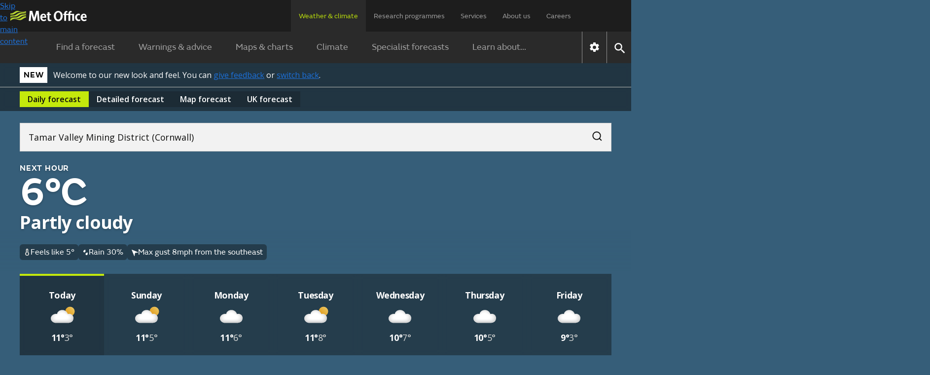

--- FILE ---
content_type: text/html; charset=utf-8
request_url: https://weather.metoffice.gov.uk/forecast/gbvp2neyw
body_size: 37373
content:
<!doctype html>
<html lang="en">
<head>
<link rel="preload" as="font" href="/forecast/static/fonts/FSEmericWeb-Regular.woff" type="font/woff" crossorigin="anonymous">
<link rel="preload" as="font" href="/forecast/static/fonts/FSEmericWeb-SemiBold.woff" type="font/woff" crossorigin="anonymous">
<link rel="preconnect" href="https://fonts.googleapis.com">
<link rel="preconnect" href="https://fonts.gstatic.com" crossorigin>
<link href="https://fonts.googleapis.com/css2?family=Open+Sans:wght@400..700&amp;display=swap" rel="stylesheet">
<style>
        .light{color:#0d0d0c;background-color:#fff}.light a:link{box-shadow:none;color:#0d0d0c;-webkit-text-decoration:underline #0d0d0c;text-decoration:underline #0d0d0c;text-decoration-thickness:1px}.light a:link:hover{color:#383835;-webkit-text-decoration:underline #383835;text-decoration:underline #383835;text-decoration-thickness:2px}.light a:link:focus,.light a:link:active{color:#fff;background-color:#0d0d0c;-webkit-text-decoration:underline #fff;text-decoration:underline #fff;text-decoration-thickness:2px}
.light-bg{background:var(--bg-secondary-light,#f2f2f2);color:var(--fg-global-on-colour,#0d0d0c)}.light-bg a{color:var(--fg-global-on-colour,#0d0d0c);-webkit-text-decoration:solid underline 1px var(--fg-global-on-colour,#0d0d0c);-webkit-text-decoration:solid underline 1px var(--fg-global-on-colour,#0d0d0c);text-decoration:solid underline 1px var(--fg-global-on-colour,#0d0d0c);box-shadow:none}.light-bg a:visited{color:var(--fg-global-inverse,#53544f);-webkit-text-decoration-color:var(--fg-global-inverse,#53544f);-webkit-text-decoration-color:var(--fg-global-inverse,#53544f);text-decoration-color:var(--fg-global-inverse,#53544f)}
.light-bg a:hover{color:var(--fg-global-on-colour,#0d0d0c);text-decoration-thickness:2px}.light-bg a:focus-visible{color:#0d0d0c;background-color:#c4e90c;text-decoration-color:#0d0d0c}.light-bg a:active{color:#0d0d0c;background-color:#c4e90c;text-decoration-color:#0d0d0c}.light-bg a:link{color:var(--fg-global-on-colour,#0d0d0c);-webkit-text-decoration:solid underline 1px var(--fg-global-on-colour,#0d0d0c);-webkit-text-decoration:solid underline 1px var(--fg-global-on-colour,#0d0d0c);text-decoration:solid underline 1px var(--fg-global-on-colour,#0d0d0c);box-shadow:none}
.light-bg a:link:visited{color:var(--fg-global-inverse,#53544f);-webkit-text-decoration-color:var(--fg-global-inverse,#53544f);-webkit-text-decoration-color:var(--fg-global-inverse,#53544f);text-decoration-color:var(--fg-global-inverse,#53544f)}.light-bg a:link:hover{color:var(--fg-global-on-colour,#0d0d0c);text-decoration-thickness:2px}.light-bg a:link:focus-visible{color:#0d0d0c;background-color:#c4e90c;text-decoration-color:#0d0d0c}.light-bg a:link:active{color:#0d0d0c;background-color:#c4e90c;text-decoration-color:#0d0d0c}
.open-sans{font-optical-sizing:auto;font-variation-settings:"wdth" 100;font-family:Open Sans,sans-serif;font-style:normal}.fsemeric{font-family:FSEmeric,sans-serif}.button-s{font-family:Open Sans,sans-serif;font-size:16px;font-weight:600;line-height:20px}.button-m{font-family:Open Sans,sans-serif;font-size:max(1rem,min(.9625rem + .1875vw,1.1875rem));font-weight:600;line-height:25px}.button-l{font-family:Open Sans,sans-serif;font-size:21px;font-weight:600;line-height:25px}
.caps-s{letter-spacing:.05em;text-transform:uppercase;font-family:FSEmeric,sans-serif;font-size:16px;font-weight:600;line-height:20px}.caps-m{letter-spacing:.05em;text-transform:uppercase;font-family:FSEmeric,sans-serif;font-size:19px;font-weight:600;line-height:25px}.caps-l{letter-spacing:.05em;text-transform:uppercase;font-family:FSEmeric,sans-serif;font-size:21px;font-weight:600;line-height:25px}.body-s{font-family:Open Sans,sans-serif;font-size:16px;font-weight:400;line-height:20px}.body-m{font-family:Open Sans,sans-serif;font-size:max(1rem,min(.9625rem + .1875vw,1.1875rem));line-height:max(1.25rem,min(1.2rem + .25vw,1.5rem))}
.body-l{font-family:Open Sans,sans-serif;font-size:21px;font-weight:400;line-height:25px}.heading-xs{font-family:Open Sans,sans-serif;font-size:16px;font-weight:700;line-height:20px}.heading-s{letter-spacing:-.02em;font-family:Open Sans,sans-serif;font-size:max(1rem,min(.9625rem + .1875vw,1.1875rem));font-weight:700;line-height:max(1.25rem,min(1.2rem + .25vw,1.5rem))}.heading-m{letter-spacing:-.02em;font-family:Open Sans,sans-serif;font-size:max(1.3125rem,min(1.25rem + .3125vw,1.5rem));font-weight:700;line-height:max(1.5625rem,min(1.4583rem + .5208vw,1.875rem))}
.heading-l{letter-spacing:-.02em;font-family:Open Sans,sans-serif;font-size:27px;font-weight:700;line-height:30px}.heading-xl{font-family:FSEmeric,sans-serif;font-size:max(2rem,min(1.6667rem + 1.6667vw,3rem));font-weight:600;line-height:max(2.1875rem,min(1.875rem + 1.5625vw,3.125rem))}.display{letter-spacing:-.04em;font-family:FSEmeric,sans-serif;font-size:53px;font-weight:600;line-height:55px}@media screen and (min-width:1280px){.button-l,.caps-l,.body-l{font-size:24px;line-height:30px}.heading-l{font-size:36px;line-height:40px}
.display{font-size:80px;line-height:82px}}
        .heading-container .green-rectangle{background:#c4e90c;width:24px;height:4px}.updated-time{color:#fff;text-wrap:balance;margin-top:unset;flex:1 0 0;padding-top:1rem}.updated-time time{font-weight:400}[hidden]{display:none !important}.hourly-forecast-col{width:var(--desktop-col-width)}@media only screen and (max-width:1080px){.hourly-forecast-col{width:var(--tablet-col-width)}}@media only screen and (max-width:580px){.hourly-forecast-col{width:var(--mobile-col-width)}}.detailed-forecast-col{width:var(--detailed-forecast-desktop-col-width)}
@media only screen and (max-width:1080px){.detailed-forecast-col{width:var(--detailed-forecast-tablet-col-width)}}@media only screen and (max-width:580px){.detailed-forecast-col{width:var(--detailed-forecast-mobile-col-width)}}.new-bg .page-components>*{padding:2.5rem 1rem}@media only screen and (min-width:720px){.new-bg .page-components>*{padding:2.5rem}}.new-bg .alternating-background .news-video-block,.new-bg .alternating-background .news-video-block .breaking-news-block,.new-bg .alternating-background .news-video-block .video-block,.new-bg .alternating-background .news-video-block .breaking-news-block,.new-bg .alternating-background .news-video-block .breaking-news-block .breaking-news-block,.new-bg .alternating-background .news-video-block .breaking-news-block .video-block,.new-bg .alternating-background .news-video-block .video-block,.new-bg .alternating-background .news-video-block .video-block .breaking-news-block,.new-bg .alternating-background .news-video-block .video-block .video-block{margin-bottom:0}
.new-bg .alternating-background>*{z-index:1;background:0;position:relative;overflow:visible}.new-bg .alternating-background>:nth-child(odd):before{content:"";z-index:-1;background-color:var(--bg-secondary-light);width:100vw;height:100%;position:absolute;top:0;left:50%;transform:translateX(-50%)}.new-bg .alternating-background>:nth-child(2n):before{content:"";z-index:-1;background-color:#fff;width:100vw;height:100%;position:absolute;top:0;left:50%;transform:translateX(-50%)}
.new-bg .ad-bottom,.new-bg #breadcrumb-container,.new-bg .ad-bottom-container{background-color:var(--bg-secondary-light)}
    </style>
<style>
    
        @font-face{font-family:FSEmeric;font-style:normal;font-weight:400;src:url("/forecast/static/fonts/FSEmericWeb-Regular.eot");src:url("/forecast/static/fonts/FSEmericWeb-Regular.woff") format("woff");font-display:swap}@font-face{font-family:FSEmeric;font-style:normal;font-weight:600;src:url("/forecast/static/fonts/FSEmericWeb-SemiBold.eot");src:url("/forecast/static/fonts/FSEmericWeb-SemiBold.woff") format("woff");font-display:swap}
    
    :root{--warning-red:#c03;--warning-amber:#f90;--warning-yellow:#ffe923;--content-container-width:1024px;--color-background-a:#2a2a2a;--no-warnings-background:rgba(42,42,42,0.8);--summer-blue:#0f79be;--background-grey:#eee;--font-color-a:#2a2a2a;--bg-global-transparent:rgba(13,13,12,0.6);--fg-global-primary-rgb:255,255,255;--fg-global-primary:rgb(var(--fg-global-primary-rgb));--fg-global-secondary:#dbdbd9;--fg-global-inverse:#53544f;--bg-global-inverse-main-container:#f2f2f2;--border-global-secondary:#b9bab5;--fg-global-on-colour-rgb:13,13,12;--fg-global-on-colour:rgb(var(--fg-global-on-colour-rgb));--button-background-disabled:rgba(13,13,12,0.3);--button-background-hover:rgba(13,13,12,0.42);--button-background-active:rgba(13,13,12,0.38);--card-bg:rgba(13,13,12,0.4);--card-bg-active:rgba(13,13,12,0.5);--bg-secondary-light:#f2f2f2;--border-global-brand:#c4e90c;--fg-global-disabled:#8b8c84;--bg-button-primary-hover:#cfed3c;--bg-button-primary-default:#c4e90c;--bg-button-transparent-hover:rgba(var(--fg-global-primary-rgb),0.08);--bg-button-transparent-reversed-hover:rgba(var(--fg-global-on-colour-rgb),0.08);--bg-button-transparent-press:rgba(var(--fg-global-primary-rgb),0.12);--bg-button-transparent-reversed-press:rgba(var(--fg-global-on-colour-rgb),0.12);--bg-global-transparent50:rgba(13,13,12,0.5);--bg-global-transparent25:rgba(13,13,12,0.25);--desktop-col-width:100px;--tablet-col-width:84px;--mobile-col-width:68px;--detailed-forecast-desktop-col-width:100px;--detailed-forecast-tablet-col-width:94px;--detailed-forecast-mobile-col-width:88px;height:100%}
body{-webkit-font-smoothing:antialiased;color:#333;font-family:FSEmeric,sans-serif;line-height:1.5;margin:0;font-size:16px}.content-container{margin:0 auto;width:100%;height:100%}button{font-family:inherit;font-size:100%;line-height:1.15}.hidden{display:none !important}.off-screen{left:-100000px;position:absolute}.skip-link-container{width:0;height:0;.skip-link{opacity:0}}.text-link{color:#000;!important;text-underline-offset:25%;text-decoration-thickness:1px;&:visited{color:#551a8b !important}&:hover{color:#000;!important;text-decoration-thickness:2px}
&:focus{color:#000;!important;text-decoration-thickness:2px}&:active{color:#000;!important;text-decoration-thickness:2px}&:focus-visible{box-shadow:none !important}&.on-light-bg{color:#0D0D0C !important;&:visited{color:#53544f !important}&:hover{color:#383835 !important}&:focus{color:#fff !important;background-color:#0d0d0c !important;text-decoration-color:#c4e90c !important}&:active{color:#fff !important;background-color:#0d0d0c !important;text-decoration-color:#c4e90c !important}}&.on-dark-bg{color:#FFFFFF;&:visited{color:#dbdbd9 !important}
&:hover{color:#b9bab5 !important}&:focus{color:#0d0d0c !important;background-color:#c4e90c !important;text-decoration-color:#fff !important}&:active{color:#0d0d0c !important;background-color:#c4e90c !important;text-decoration-color:#fff !important}}&.on-green-bg{color:#0D0D0C;&:visited{color:#53544f !important}&:hover{color:#383835 !important}&:focus{color:#fff !important;background-color:#0d0d0c !important;text-decoration-color:#fff !important}&:active{color:#fff !important;background-color:#0d0d0c !important;text-decoration-color:#fff !important}
}}
    .banner.green{background-color:#c4e90c}.banner.green #new-design-toggle:focus+.new-design-toggle{box-shadow:0 0 0 2px #c4e90c,0 0 0 6px #0d0d0c,0 0 0 8px #c4e90c}.banner.green .banner-heading-container{background:#000;padding:.25rem .5rem}.banner.green .banner-heading-container .banner-heading{color:#fff;padding:0}.banner.green .banner-content{margin-left:12px}.banner.grey{background-color:#f2f2f2}.banner.grey #new-design-toggle:focus+.new-design-toggle{box-shadow:0 0 0 2px #f2f2f2,0 0 0 6px #0d0d0c,0 0 0 8px #f2f2f2}
.banner.translucent{background-color:var(--card-bg-active);-webkit-backdrop-filter:blur(5px);backdrop-filter:blur(5px);border-bottom:solid 1px var(--border-global-secondary)}.banner.translucent>div{color:#fff}.banner.translucent .banner-heading-container{background:#fff;padding:.25rem .5rem}.banner.translucent .banner-heading-container .banner-heading{color:#000;padding:0}.banner.translucent .banner-content{margin-left:12px}.banner.translucent .banner-link,.banner.translucent .banner-link:visited{color:#fff !important}
.banner.translucent .banner-link:hover{text-decoration-thickness:2px;color:var(--bg-secondary-light) !important}.banner.translucent .banner-link:focus{box-shadow:none;text-decoration-thickness:2px;color:#000 !important;background-color:#fff !important;text-decoration-color:#000 !important}.banner>*{box-sizing:border-box;color:#0d0d0c;flex-direction:column;max-width:1280px;margin:0 auto;padding:8px 1rem 4px;display:flex}@media only screen and (min-width:720px){.banner>*{flex-direction:row;align-items:center;padding:8px 2.5rem}
}.banner>.beta-banner{flex-direction:row;align-items:center;padding-bottom:8px}@media only screen and (min-width:720px){.banner>.beta-banner{padding-bottom:8px}}.banner>* .banner-content{flex-direction:column;display:flex}@media only screen and (min-width:480px){.banner>* .banner-content{flex-direction:row;align-items:center}}.banner-heading{color:#0d0d0c;text-wrap:nowrap;letter-spacing:.8px;text-transform:uppercase;padding-right:16px;font-size:16px;font-weight:600}.banner-link{text-underline-offset:4px;text-decoration:underline;text-decoration-thickness:1px;color:#0d0d0c !important;box-shadow:none !important}
.banner-link:visited{color:#0d0d0c !important}.banner-link:hover{color:var(--card-bg);text-decoration-thickness:2px !important}.banner-link:focus{box-shadow:none;text-decoration-color:#fff;text-decoration-thickness:2px;color:#fff !important;background-color:#0d0d0c !important}.toggle-label{padding:6px 0;display:flex !important}.toggle-label input{opacity:0;width:0;height:0;position:absolute}.toggle-label .new-design-toggle{cursor:pointer;background-color:#f2f2f2;border:2px solid #0d0d0c;border-radius:32px;width:52px;min-width:52px;height:32px;transition:background-color .3s;display:block}
.toggle-label .new-design-toggle .toggle-circle{background-color:#0d0d0c;border-radius:40px;width:16px;height:16px;margin:8px 28px 8px 8px;transition:transform .3s}.toggle-label .new-design-toggle .toggle-tick-svg{opacity:0;width:100%;height:100%;transition:transform .3s,opacity .3s;transform:scale(0)}@media only screen and (min-width:480px){.toggle-label .new-design-toggle{margin:0 16px}}.toggle-label #new-design-toggle:checked+.new-design-toggle{background-color:#0d0d0c}.toggle-label #new-design-toggle:checked+.new-design-toggle .toggle-circle{background-color:#fff;width:24px;height:24px;margin:4px 0 0 -6px;transform:translateX(30px)}
.toggle-label #new-design-toggle:checked+.new-design-toggle .toggle-tick-svg{opacity:1;transform:scale(1)}
    body.new-bg{color:#fff}body.bg-dark{background-color:#0d0d0c}body.bg-day{background-color:#147bbe}body.bg-night{background-color:#365e79}body.bg-cloud{background-color:#575757}body{overflow-x:hidden}.viewport-container{grid-template-columns:1fr minmax(0,1280px) 1fr;display:grid}.viewport-container>div.wrap-middle{grid-area:1 / 2}.viewport-container>div.wrap-left{grid-area:1 / 1;padding-top:24px}.viewport-container>div.wrap-right{grid-area:1 / 3;padding-top:24px}.page-components{color:#333}body:not(.new-bg) .page-components{max-width:var(--content-container-width);margin:0 auto;padding:0 16px}
@media only screen and (min-width:1080px){body:not(.new-bg) .page-components{margin:40px auto 0}}.page-components .text-forecast-container{flex-flow:wrap;justify-content:center;gap:24px;display:flex}.page-components .text-forecast-container .text-forecast-column{flex-direction:column;flex:auto}@media only screen and (min-width:820px){.page-components .text-forecast-container .text-forecast-column{flex:1 1 0}}.page-components .text-forecast-container .mpu-col{flex:0 320px;margin-bottom:20px}
    nav{-webkit-user-select:none;-ms-user-select:none;user-select:none;color:#fff;background-color:#1d1d1d}nav ul.upper-menu{color:rgba(255,255,255,.56);flex-wrap:wrap;justify-content:space-between;row-gap:16px;max-width:1158px;margin:0;font-size:14px;display:flex}nav .upper-menu .logo{justify-content:flex-start;align-items:center;display:flex}nav .upper-menu .logo a{height:16px;padding:0}nav .upper-menu .logo a .mo-logo{width:auto;height:100%;display:inline-block}@media only screen and (min-width:720px){nav .upper-menu .logo a{height:21px;padding-left:5px}
}nav .upper-menu .settings-menu-container{flex-wrap:wrap;row-gap:12px;display:flex}nav .upper-menu .settings-menu-container .settings-button{background-color:rgba(0,0,0,0);border:0;padding:2px 16px}nav .upper-menu .settings-menu-container .settings-button .icon{font-size:1.75rem}nav .upper-menu .settings-menu-container .menu-button button{color:rgba(255,255,255,.8);text-transform:uppercase;background-color:#2a2a2a;border:1px solid #fff;padding:8px 16px;font-size:.75rem;font-weight:600}@media only screen and (min-width:720px){nav .upper-menu .settings-menu-container .menu-button button{font-size:.88rem}
}nav .upper-menu button{cursor:pointer}nav .menu-container,nav .large-screen{display:none}@media only screen and (min-width:1280px){nav .large-screen{display:block}}nav .upper-menu,nav .lower-menu{padding:16px}nav .menu-panel-container{display:none}@media only screen and (min-width:1280px){nav ul.upper-menu{flex-wrap:nowrap;height:64px;padding:0 106px 0 16px}nav ul.upper-menu>li.logo{width:100%}nav ul.upper-menu>li.settings-menu-container{display:none}nav ul.upper-menu>li a{color:rgba(255,255,255,.56);text-wrap:nowrap;white-space:nowrap;height:32px;padding:22px 16px 12px;text-decoration:none;display:block}
nav ul.upper-menu>li a.selected{color:#b9dc0c;cursor:default;background:#2a2a2a}nav .menu-container{max-width:1280px;display:flex;margin:0 auto !important}nav .lower{display:none}nav .lower-menu-container-large{background-color:#2a2a2a}nav .lower-menu-container-large[data-search="false"] .lower-menu-items{display:flex}nav .lower-menu-container-large .lower-menu{padding:0;font-size:18px}nav .lower-menu-container-large .lower-menu ul.lower-menu-items{flex:auto;justify-content:center;margin:0;padding:0;list-style:none}
nav .lower-menu-container-large .lower-menu ul.lower-menu-items li .menu-tab{color:rgba(255,255,255,.56);padding:16px 24px;line-height:1.8em;text-decoration:none;display:block}nav .lower-menu-container-large .lower-menu ul.lower-menu-items li a.selected{color:#b9dc0c;border-bottom:0}nav .lower-menu-container-large .nav-control{display:flex}nav .lower-menu-container-large .nav-control .nav-settings{border-left:1px solid rgba(255,255,255,.5);display:flex}nav .lower-menu-container-large .nav-control .nav-settings button{cursor:pointer;background:0;border:0;padding:10px}
nav .lower-menu-container-large .nav-control .nav-settings button .icon[data-type="global"]{font-size:1.6em}nav .lower-menu-container-large .nav-control .nav-search{border-left:1px solid rgba(255,255,255,.5);display:flex}nav .lower-menu-container-large .nav-control .nav-search button{cursor:pointer;background:0;border:0;padding:10px}nav .lower-menu-container-large .nav-control .nav-search button .icon[data-type="global"]{font-size:1.6em}nav .lower-menu-container-large[data-search="false"] .search-form{display:none}
}
    h1{margin-bottom:24px;font-size:calc(1.78571vw + 34.2857px);font-weight:600;line-height:1.1}@media only screen and (min-width:768px){h1{font-size:calc(1.5625vw + 36px)}}h2{margin:8px 0;font-size:calc(.833333vw + 25.3333px);font-weight:600;line-height:1.125}h3{margin-top:8px;font-size:1.25rem}h3,h4,h5,h6{margin-bottom:16px;font-weight:600}a{background-color:rgba(0,0,0,0)}a:link{color:#1d70d8}a:visited{color:#4c2c92}p:last-child{margin-bottom:0}p:first-child{margin-top:0}
input{font-family:FSEmeric,sans-serif}ul:last-child{margin-bottom:0}.bold{font-weight:bold}.link-no-underline{text-decoration:none}
    .icon{vertical-align:middle;text-indent:-9999px;width:2em;height:2em;display:inline-block}.icon[data-type="global"]{filter:brightness(200%);background:url("/forecast/static/images/common/icons/global-icons.svg") 0 0 / 4.53571em 1em no-repeat;width:1em;height:1em}.icon[data-type="global"][data-value="search"]{background-position:33.3333% .1em}.icon[data-type="global"][data-value="close"]{background-position-x:100%}
.icon[data-type="chevron-black"]{background-image:url("/forecast/static/images/common/icons/chevron-right.svg");background-position:center;background-repeat:no-repeat;transform:rotate(90deg)}.icon[data-type="chevron-black"][data-value="left"]{transform:rotate(180deg)}.icon[data-type="chevron-black"][data-value="right"]{transform:unset}.icon[data-type="chevron-black"].inverted{filter:invert()}
.icon[data-type="left-arrow"]{vertical-align:top;background:url("/warnings-and-advice/static/images/common/icons/arrow-left-white.svg") no-repeat}.icon[data-type="location-pin"]{background:url("/warnings-and-advice/static/images/common/icons/location-white-pin.svg") no-repeat;width:1.5em;transform:scale(.5)}.chevron-left-black{vertical-align:middle;background:url("/warnings-and-advice/static/images/common/icons/chevron-right.svg") -.02em -.0125em / cover no-repeat;width:1.5em;height:1.2em;padding:8px 4px;display:inline-block;transform:rotate(180deg)}
.print-logo,.print-mo-logo{display:none}.warning-icon svg{margin:auto;display:none}.warning-icon.RED svg.RED,.warning-icon.AMBER svg.AMBER,.warning-icon.YELLOW svg.YELLOW{display:block}
    #settingsForm input[type="radio"]{position:absolute;left:-10000px}
    
    
        #hero-animation{z-index:-1;opacity:1;background-position:100%;background-repeat:no-repeat;background-size:cover;width:100%;position:absolute;overflow:hidden}
    
</style>
<link rel="preload" as="style" href="./static/cc34caaa3d7f9b44fa5a027212039c45/css/common/common.css" type="text/css" onload="this.onload=null;this.rel='stylesheet'">
<noscript>
<link rel="stylesheet" href="./static/cc34caaa3d7f9b44fa5a027212039c45/css/common/common.css" type="text/css">
</noscript>
<!--Critical (above the fold) styles are inlined-->
<style>
    .container{max-width:1280px;margin:0 auto}
    .accordion{margin:0 1rem}@media only screen and (min-width:720px){.accordion{margin:0 1.5rem}}.new-bg .accordion{background:var(--color-background-a);color:#fff;margin:0}.accordion:last-child{margin-bottom:30px}.accordion .accordion-header{margin-top:0;margin-bottom:0;font-size:1.125rem}@media only screen and (min-width:960px){.accordion .accordion-header{font-size:1.25em}}.accordion .accordion-header [aria-expanded="true"] .accordion-action-show,.accordion .accordion-header [aria-expanded="false"] .accordion-action-hide{display:none}
.accordion .accordion-header button{color:#000;background-color:#eee}.new-bg :is(.accordion .accordion-header button){background:var(--color-background-a);color:#fff}.accordion .accordion-header button{box-sizing:border-box;cursor:pointer;border:0;align-items:center;width:100%;padding:8px 20px;line-height:1.2em;display:flex}.accordion .accordion-header .accordion-icon{float:right;background:url("/forecast/static/images/common/icons/chevron-right.svg") -.02em -.0125em / cover no-repeat;width:1.5em;height:1.2em;margin-left:auto;padding:4px;transition:all .25s ease-in-out;transform:rotate(270deg)}
.accordion .accordion-header .accordion-icon[data-type="chevron-right-white"]{background:url("/forecast/static/images/common/icons/chevron-right-white.svg") -.02em -.0125em / cover no-repeat}.new-bg :is(.accordion .accordion-header .accordion-icon){background:url("/forecast/static/images/common/icons/chevron-right-white.svg") -.02em -.0125em / cover no-repeat}.accordion .accordion-panel{color:rgba(42,42,42,.72);border:1px solid #f2f2f2;max-height:10000px;padding:0 20px;transition:max-height 1s ease-in-out;overflow:hidden}.new-bg :is(.accordion .accordion-panel){color:#333;background:#fff}
.accordion .accordion-panel>:first-child{margin-top:26px;padding-top:0}.accordion .accordion-panel>:last-child{padding-bottom:24px}
    .icon.no-data{object-fit:none;width:100%}.icon[data-type="thermometer"]{background:url("./static/images/forecasts/icons/at-a-glance/thermometer.svg") center / contain no-repeat;width:1em;height:1em}.icon[data-type="precipitation-chance-raindrops"]{background:url("./static/images/forecasts/icons/at-a-glance/raindrops.svg") center / 1em 1em no-repeat;width:1em;height:1em}.icon[data-type="wind"]{background:url("./static/images/forecasts/icons/wind-n-arrow.svg") center / 1em 1em no-repeat;width:1em;height:1em}body:not(.new-bg) .icon[data-type="wind"]{margin:3px}
.icon[data-type="wind"].opaque{background:url("./static/images/forecasts/icons/wind-opaque-arrow.svg") center no-repeat}.icon[data-type="wind"].inverted{filter:invert()}.icon[data-type="gust"]{background:url("./static/images/forecasts/icons/at-a-glance/generic-wind.svg") center / 1em 1em no-repeat;width:1em;height:1em}.icon[data-type="humidity"]{background-image:url("./static/images/forecasts/icons/at-a-glance/humidity-mid.svg") no-repeat center center;background-position:.1em 0;background-repeat:no-repeat;background-size:1.5em;width:1.5em;height:1.5em}
.icon[data-type="wind"][data-value="N"]{transform:rotate(360deg)}.icon[data-type="wind"][data-value="NNE"]{transform:rotate(22.5deg)}.icon[data-type="wind"][data-value="NE"]{transform:rotate(45deg)}.icon[data-type="wind"][data-value="ENE"]{transform:rotate(67.5deg)}
.icon[data-type="wind"][data-value="E"]{transform:rotate(90deg)}.icon[data-type="wind"][data-value="ESE"]{transform:rotate(112.5deg)}.icon[data-type="wind"][data-value="SE"]{transform:rotate(135deg)}.icon[data-type="wind"][data-value="SSE"]{transform:rotate(157.5deg)}
.icon[data-type="wind"][data-value="S"]{transform:rotate(180deg)}.icon[data-type="wind"][data-value="SSW"]{transform:rotate(202.5deg)}.icon[data-type="wind"][data-value="SW"]{transform:rotate(225deg)}.icon[data-type="wind"][data-value="WSW"]{transform:rotate(247.5deg)}
.icon[data-type="wind"][data-value="W"]{transform:rotate(270deg)}.icon[data-type="wind"][data-value="WNW"]{transform:rotate(292.5deg)}.icon[data-type="wind"][data-value="NW"]{transform:rotate(315deg)}.icon[data-type="wind"][data-value="NNW"]{transform:rotate(337.5deg)}
.icon[data-type="wind"][data-value="VRB"]{background:url("./static/images/forecasts/icons/wind-vrb.svg") center no-repeat}.icon[data-type="wind"][data-value=""]{background:0}.icon[data-type="beach-wind"][data-value="N"]{transform:rotate(360deg)}.icon[data-type="beach-wind"][data-value="NNE"]{transform:rotate(22.5deg)}
.icon[data-type="beach-wind"][data-value="NE"]{transform:rotate(45deg)}.icon[data-type="beach-wind"][data-value="ENE"]{transform:rotate(67.5deg)}.icon[data-type="beach-wind"][data-value="E"]{transform:rotate(90deg)}.icon[data-type="beach-wind"][data-value="ESE"]{transform:rotate(112.5deg)}
.icon[data-type="beach-wind"][data-value="SE"]{transform:rotate(135deg)}.icon[data-type="beach-wind"][data-value="SSE"]{transform:rotate(157.5deg)}.icon[data-type="beach-wind"][data-value="S"]{transform:rotate(180deg)}.icon[data-type="beach-wind"][data-value="SSW"]{transform:rotate(202.5deg)}
.icon[data-type="beach-wind"][data-value="SW"]{transform:rotate(225deg)}.icon[data-type="beach-wind"][data-value="WSW"]{transform:rotate(247.5deg)}.icon[data-type="beach-wind"][data-value="W"]{transform:rotate(270deg)}.icon[data-type="beach-wind"][data-value="WNW"]{transform:rotate(292.5deg)}
.icon[data-type="beach-wind"][data-value="NW"]{transform:rotate(315deg)}.icon[data-type="beach-wind"][data-value="NNW"]{transform:rotate(337.5deg)}.icon[data-type="beach-wind"][data-value="VRB"]{background:url("./static/images/forecasts/icons/wind-vrb.svg") center no-repeat}.icon[data-type="beach-wind"][data-value=""]{background:0}
.icon[data-type="beach-wave"][data-value="N"]{transform:rotate(360deg)}.icon[data-type="beach-wave"][data-value="NNE"]{transform:rotate(22.5deg)}.icon[data-type="beach-wave"][data-value="NE"]{transform:rotate(45deg)}.icon[data-type="beach-wave"][data-value="ENE"]{transform:rotate(67.5deg)}
.icon[data-type="beach-wave"][data-value="E"]{transform:rotate(90deg)}.icon[data-type="beach-wave"][data-value="ESE"]{transform:rotate(112.5deg)}.icon[data-type="beach-wave"][data-value="SE"]{transform:rotate(135deg)}.icon[data-type="beach-wave"][data-value="SSE"]{transform:rotate(157.5deg)}
.icon[data-type="beach-wave"][data-value="S"]{transform:rotate(180deg)}.icon[data-type="beach-wave"][data-value="SSW"]{transform:rotate(202.5deg)}.icon[data-type="beach-wave"][data-value="SW"]{transform:rotate(225deg)}.icon[data-type="beach-wave"][data-value="WSW"]{transform:rotate(247.5deg)}
.icon[data-type="beach-wave"][data-value="W"]{transform:rotate(270deg)}.icon[data-type="beach-wave"][data-value="WNW"]{transform:rotate(292.5deg)}.icon[data-type="beach-wave"][data-value="NW"]{transform:rotate(315deg)}.icon[data-type="beach-wave"][data-value="NNW"]{transform:rotate(337.5deg)}
.icon[data-type="beach-wave"][data-value="VRB"]{background:url("./static/images/forecasts/icons/wind-vrb.svg") center no-repeat}.icon[data-type="beach-wave"][data-value=""]{background:0}.icon[data-type="next-hour-wind"][data-value="N"]{transform:rotate(360deg)}.icon[data-type="next-hour-wind"][data-value="NNE"]{transform:rotate(22.5deg)}
.icon[data-type="next-hour-wind"][data-value="NE"]{transform:rotate(45deg)}.icon[data-type="next-hour-wind"][data-value="ENE"]{transform:rotate(67.5deg)}.icon[data-type="next-hour-wind"][data-value="E"]{transform:rotate(90deg)}.icon[data-type="next-hour-wind"][data-value="ESE"]{transform:rotate(112.5deg)}
.icon[data-type="next-hour-wind"][data-value="SE"]{transform:rotate(135deg)}.icon[data-type="next-hour-wind"][data-value="SSE"]{transform:rotate(157.5deg)}.icon[data-type="next-hour-wind"][data-value="S"]{transform:rotate(180deg)}.icon[data-type="next-hour-wind"][data-value="SSW"]{transform:rotate(202.5deg)}
.icon[data-type="next-hour-wind"][data-value="SW"]{transform:rotate(225deg)}.icon[data-type="next-hour-wind"][data-value="WSW"]{transform:rotate(247.5deg)}.icon[data-type="next-hour-wind"][data-value="W"]{transform:rotate(270deg)}.icon[data-type="next-hour-wind"][data-value="WNW"]{transform:rotate(292.5deg)}
.icon[data-type="next-hour-wind"][data-value="NW"]{transform:rotate(315deg)}.icon[data-type="next-hour-wind"][data-value="NNW"]{transform:rotate(337.5deg)}.icon[data-type="next-hour-wind"][data-value="VRB"]{background:url("./static/images/forecasts/icons/wind-vrb.svg") center no-repeat}.icon[data-type="next-hour-wind"][data-value=""]{background:0}
.icon[data-type="uv"]{text-indent:0;line-height:2em}.icon[data-type="uv"][data-category=""],.icon[data-type="uv"][data-category="-"]{color:#fff;background:#606060}.icon[data-type="uv"][data-category="L"]{background:#71b466}.icon[data-type="uv"][data-category="M"]{background:#f8e71c}
.icon[data-type="uv"][data-category="H"]{background:#ff950c}.icon[data-type="uv"][data-category="VH"]{color:#fff;background:#d72921}.icon[data-type="uv"][data-category="Ex"]{color:#fff;background:#6600e0}.icon[data-type="aq"]{text-indent:0;display:grid}.icon[data-type="aq"]:before{content:"";z-index:-1;box-sizing:border-box;width:1.7em;height:1.7em;position:absolute;transform:rotate(45deg) scale(.8) translate(-7px,7px)}
.icon[data-type="aq"][data-category=""]{color:#fff}.icon[data-type="aq"][data-category=""]:before{background-color:#606060}.icon[data-type="aq"][data-category="L"]:before{background-color:#71b466}.icon[data-type="aq"][data-category="M"]:before{background-color:#ff950c}
.icon[data-type="aq"][data-category="H"]{color:#fff}.icon[data-type="aq"][data-category="H"]:before{background-color:#d72921}.icon[data-type="aq"][data-category="VH"]{color:#fff}.icon[data-type="aq"][data-category="VH"]:before{background-color:#6600e0}
.icon[data-type="pollen"]{text-indent:0;border-radius:50%}.icon[data-type="pollen"][data-category=""]{color:#fff;background:linear-gradient(to top left,#fff,#fff 49%,rgba(42,42,42,.16) 49%,rgba(42,42,42,.16) 51%,#fff 51%,#fff);border-radius:0}.icon[data-type="pollen"][data-category="L"]{color:#000;background:#71b466}.icon[data-type="pollen"][data-category="M"]{color:#000;background:#f8e71c}
.icon[data-type="pollen"][data-category="H"]{color:#000;background:#ff950c}.icon[data-type="pollen"][data-category="VH"]{color:#fff;background:#d72921}.icon[data-type="tide"]{vertical-align:middle;transform:scale(.9);width:2em !important;height:2em !important}.icon[data-type="tide"][data-value="high"]{background-image:url("./static/images/forecasts/icons/high-tide.svg")}
.icon[data-type="tide"][data-value="low"]{background-image:url("./static/images/forecasts/icons/low-tide.svg")}.icon[data-type="mountain"]{content:url("./static/images/forecasts/icons/location-type/mountain.svg");vertical-align:middle}.icon[data-type="forecast"]{text-indent:0;color:#fff;line-height:unset;background-color:#888;border-radius:50%;width:1.3em;height:1.3em;padding:0 0 0 1px;font-weight:600}.icon[data-type="info"]{text-align:center;text-indent:0;color:#fff;background-color:#0f79be;border-radius:50%;width:1.3em;height:1.3em;margin:0 .5em}
.icon[data-type="chevron"][data-value="right"]{content:url("../forecast/static/images/common/icons/chevron-right-white.svg")}
    #location-search{box-sizing:border-box;color:#2a2a2a;text-align:left;padding:16px;position:relative}@media only screen and (min-width:1280px){#location-search{padding:24px}}#location-search #location-search-form{border:1px solid #ccc;display:flex}#location-search #location-search-form #location-search-input{border:1px solid #fff;outline:0;flex-basis:91.6667%;max-width:91.6667%;padding:8px 24px;font-size:1.5em;line-height:1.33em}@media only screen and (max-width:719px){#location-search #location-search-form #location-search-input{box-sizing:border-box;flex-basis:83.3333%;max-width:83.3333%;font-size:calc(1vw + 16.8px)}
}#location-search #location-search-form #location-search-submit{background-color:#fff;border:0;flex-basis:8.33333%}@media only screen and (max-width:719px){#location-search #location-search-form #location-search-submit{flex-basis:16.6667%}}#location-search #location-search-form #location-search-submit .icon[data-type="location-search"]{background:url("./static/images/common/icons/global-icons.svg") 0 0 / 145.143px 32px no-repeat;width:2.5em;height:2.5em}#location-search #location-search-form #location-search-submit .icon[data-type="location-search"][data-value="search"]{background-position:33.3333% .4em}
#location-search .updated-location-search-form{background-color:#f2f2f2;justify-content:space-between}#location-search .updated-location-search-form #location-search-input{color:#0d0d0c;background-color:#f2f2f2;justify-content:space-between;border:1px solid #f2f2f2 !important;padding:8px 16px !important;font-size:max(1rem,min(.9625rem + .1875vw,1.1875rem)) !important}#location-search .updated-location-search-form #forecast-location-search-submit{background-color:#f2f2f2;border:0;width:32px;height:100%;padding:16px 32px}
@media only screen and (min-width:1020px){#location-search .updated-location-search-form #forecast-location-search-submit{width:42px;height:42px;padding:16px 38px}}#location-search .updated-location-search-form #forecast-location-search-submit .icon[data-type="location-search"]{background:url("./static/images/forecasts/icons/at-a-glance/search.svg") 0 0 / 100% no-repeat;width:16px;height:16px}@media only screen and (min-width:1020px){#location-search .updated-location-search-form #forecast-location-search-submit .icon[data-type="location-search"]{width:20px;height:20px}
}#location-search .search-results-container{display:none}
    #location-search{box-sizing:border-box;color:#2a2a2a;text-align:left;padding:16px;position:relative}@media only screen and (min-width:1280px){#location-search{padding:24px}}#location-search #location-search-form{border:1px solid #ccc;display:flex}#location-search #location-search-form #location-search-input{border:1px solid #fff;outline:0;flex-basis:91.6667%;max-width:91.6667%;padding:8px 24px;font-size:1.5em;line-height:1.33em}@media only screen and (max-width:719px){#location-search #location-search-form #location-search-input{box-sizing:border-box;flex-basis:83.3333%;max-width:83.3333%;font-size:calc(1vw + 16.8px)}
}#location-search #location-search-form #location-search-submit{background-color:#fff;border:0;flex-basis:8.33333%}@media only screen and (max-width:719px){#location-search #location-search-form #location-search-submit{flex-basis:16.6667%}}#location-search #location-search-form #location-search-submit .icon[data-type="location-search"]{background:url("./static/images/common/icons/global-icons.svg") 0 0 / 145.143px 32px no-repeat;width:2.5em;height:2.5em}#location-search #location-search-form #location-search-submit .icon[data-type="location-search"][data-value="search"]{background-position:33.3333% .4em}
#location-search .updated-location-search-form{background-color:#f2f2f2;justify-content:space-between}#location-search .updated-location-search-form #location-search-input{color:#0d0d0c;background-color:#f2f2f2;justify-content:space-between;border:1px solid #f2f2f2 !important;padding:8px 16px !important;font-size:max(1rem,min(.9625rem + .1875vw,1.1875rem)) !important}#location-search .updated-location-search-form #forecast-location-search-submit{background-color:#f2f2f2;border:0;width:32px;height:100%;padding:16px 32px}
@media only screen and (min-width:1020px){#location-search .updated-location-search-form #forecast-location-search-submit{width:42px;height:42px;padding:16px 38px}}#location-search .updated-location-search-form #forecast-location-search-submit .icon[data-type="location-search"]{background:url("./static/images/forecasts/icons/at-a-glance/search.svg") 0 0 / 100% no-repeat;width:16px;height:16px}@media only screen and (min-width:1020px){#location-search .updated-location-search-form #forecast-location-search-submit .icon[data-type="location-search"]{width:20px;height:20px}
}#location-search .search-results-container{display:none}
    
        .sticky-nav{z-index:3000;background:var(--bg-global-transparent50);-webkit-backdrop-filter:blur(5px);backdrop-filter:blur(5px);width:100%;position:sticky;top:0}.sticky-nav-container{max-width:1280px;margin:0 auto;padding:0}.sticky-nav-list{scrollbar-width:thin;scrollbar-color:rgba(255,255,255,.3) transparent;flex-wrap:nowrap;gap:.5rem;margin:0;padding:0 1rem;list-style:none;display:flex;overflow-x:auto}@media only screen and (min-width:720px){.sticky-nav-list{padding:0 2.5rem}}.sticky-nav-link{color:var(--fg-global-secondary);white-space:nowrap;margin:.5rem 0;padding:.375rem 1rem;text-decoration:none;transition:color .2s,background-color .2s;display:block}
.sticky-nav-link:link,.sticky-nav-link:visited{color:inherit;background:var(--bg-global-transparent25)}.sticky-nav-link:hover{background-color:var(--bg-button-primary-hover);text-decoration:none;color:var(--fg-global-on-colour) !important}.sticky-nav-link:focus,.sticky-nav-link.active-hash-link{color:var(--fg-global-on-colour);background-color:var(--bg-button-primary-default)}.sticky-nav .sticky-nav-link:hover{color:var(--fg-global-on-colour);background-color:var(--bg-button-primary-hover);text-decoration:none}
.sticky-nav .sticky-nav-link:focus,.sticky-nav .sticky-nav-link.active-hash-link{color:var(--fg-global-on-colour);background-color:var(--bg-button-primary-default)}.sticky-nav-full{display:none}@media only screen and (min-width:581px){.sticky-nav-full{display:inline}}
        .hub-hero .container{flex-direction:column;display:flex}.hub-hero .container #location-search-form{height:48px}@media only screen and (min-width:1020px){.hub-hero .container #location-search-form{min-height:56px}}.hub-hero .container .warning-snapshot-wrapper{flex-flow:column wrap;margin:0 16px 16px;display:flex}.hub-hero .container .warning-snapshot-wrapper>*{flex-basis:100%;width:100%}@media(min-width:820px){.hub-hero .container .warning-snapshot-wrapper{grid-template-columns:repeat(7,1fr);gap:4px;display:grid}
.hub-hero .container .warning-snapshot-wrapper .snapshots{order:1;grid-column:1 / 5}.hub-hero .container .warning-snapshot-wrapper #warningsBannerContainerAAG{order:2;grid-column:5 / 8;align-self:end;margin-bottom:0}}.hub-hero .container .snapshot{color:#fff;background-color:rgba(0,0,0,0);flex-direction:column;justify-content:flex-start;margin-right:16px;display:none}.hub-hero .container .snapshot h2,.hub-hero .container .snapshot .snapshot-data{filter:drop-shadow(0 2px 2px rgba(0,0,0,.2))}.hub-hero .container .snapshot h2{margin-top:0;margin-bottom:-2px}
.hub-hero .container .snapshot .snapshot-data{flex-flow:column wrap;align-items:flex-start;display:flex}@media screen and (min-width:720px){.hub-hero .container .snapshot .snapshot-data{column-gap:48px;margin-bottom:0}}.hub-hero .container .snapshot .snapshot-data .snapshot-temperature{margin-bottom:max(-8px,min(2vw - 10px,0));position:relative}.hub-hero .container .snapshot .snapshot-data .snapshot-location{margin-top:12px}.hub-hero .container .snapshot .snapshot-list{flex-wrap:wrap;gap:4px;margin:16px 0 0;padding:0;font-size:14px;line-height:1.5;display:flex}
.hub-hero .container .snapshot .snapshot-list>*{-webkit-backdrop-filter:blur(5px);backdrop-filter:blur(5px);white-space:nowrap;background:rgba(13,13,12,.4);border-radius:6px;align-items:center;gap:4px;padding:4px 8px;display:flex}.hub-hero .container .snapshot .snapshot-list .icon{font-size:.85em}.hub-hero .container .snapshot.active{display:flex}@media screen and (min-width:720px){.hub-hero .container .warning-snapshot-wrapper{margin-left:2.5rem;margin-right:2.5rem}.hub-hero .container #location-search{padding-left:2.5rem;padding-right:2.5rem}
.hub-hero .container .snapshot{margin-right:2.5rem}.hub-hero .container .snapshot .snapshot-list{font-size:16px}}@media screen and (min-width:1280px){.hub-hero .container #location-search{padding:24px 2.5rem}.hub-hero .container .warning-snapshot-wrapper{margin:0 2.5rem 24px}.hub-hero .container .snapshot .snapshot-list{margin-top:24px}}
        .day-tabs-container{margin-bottom:4px}.day-tabs-container .day-tabs{justify-content:space-evenly;gap:4px;margin:0 1rem;padding:0;list-style:none;display:flex;overflow-x:auto;overflow-y:hidden}@media screen and (min-width:720px){.day-tabs-container .day-tabs{margin:0 2.5rem}}.day-tabs-container .day-tabs .day-tab{width:100%;min-width:84px;margin-top:4px;display:flex}.day-tabs-container .day-tabs .day-tab h3{justify-content:space-evenly;margin:0;display:flex}.day-tabs-container .day-tabs .day-tab .tab-day-warning-icon{height:1em}
.day-tabs-container .day-tabs .day-tab.active a.day-tab-link:link{border-top:4px solid #c4e90c;position:relative}.day-tabs-container .day-tabs .day-tab.active a.day-tab-link:link:hover{border-top:4px solid #c4e90c}.day-tabs-container .day-tabs .day-tab.active a.day-tab-link:link{background-color:var(--card-bg-active)}.day-tabs-container .day-tabs .day-tab.active a.day-tab-link:link .link-display{border-radius:unset}.day-tabs-container .day-tabs .day-tab.active a.day-tab-link:visited{border-top:4px solid #c4e90c;position:relative}
.day-tabs-container .day-tabs .day-tab.active a.day-tab-link:visited:hover{border-top:4px solid #c4e90c}.day-tabs-container .day-tabs .day-tab.active a.day-tab-link:visited{background-color:var(--card-bg-active)}.day-tabs-container .day-tabs .day-tab.active a.day-tab-link:visited .link-display{border-radius:unset}.day-tabs-container .day-tabs .day-tab a.day-tab-link:link{background-color:var(--card-bg);-webkit-backdrop-filter:blur(5px);backdrop-filter:blur(5px);border-top:4px solid rgba(0,0,0,0);flex:auto;justify-content:center;align-items:end;text-decoration:none;display:flex}
.day-tabs-container .day-tabs .day-tab a.day-tab-link:link:hover{background-color:var(--card-bg-active)}.day-tabs-container .day-tabs .day-tab a.day-tab-link:link .link-display{flex-direction:column;gap:4px;display:flex;color:#fff !important}.day-tabs-container .day-tabs .day-tab a.day-tab-link:link .link-display:hover{background-color:unset}.day-tabs-container .day-tabs .day-tab a.day-tab-link:link .link-display{padding:max(.5rem,min(.0833rem + 2.0833vw,1.75rem)) max(.5rem,min(.3333rem + .8333vw,1rem)) max(.5rem,min(2.5vw,2rem))}
.day-tabs-container .day-tabs .day-tab a.day-tab-link:link .link-display .tab-day{text-align:center;flex-direction:column;align-items:center;gap:4px;display:flex}.day-tabs-container .day-tabs .day-tab a.day-tab-link:link .link-display .tab-day time{flex-direction:column;font-size:19px;display:flex}.day-tabs-container .day-tabs .day-tab a.day-tab-link:link .link-display .tab-day time .date-long{display:none}@media screen and (min-width:1280px){.day-tabs-container .day-tabs .day-tab a.day-tab-link:link .link-display .tab-day time .date-short{display:none}
.day-tabs-container .day-tabs .day-tab a.day-tab-link:link .link-display .tab-day time .date-long{display:block}}.day-tabs-container .day-tabs .day-tab a.day-tab-link:link .link-display .weather-day-elements{flex-direction:column;justify-content:space-evenly;display:flex}.day-tabs-container .day-tabs .day-tab a.day-tab-link:link .link-display .weather-day-elements .weather-symbol{margin:auto}.day-tabs-container .day-tabs .day-tab a.day-tab-link:link .link-display .weather-day-elements .weather-symbol img{width:max(2.8rem,min(2.4rem + 2vw,4rem));height:max(2.8rem,min(2.4rem + 2vw,4rem));display:block}
.day-tabs-container .day-tabs .day-tab a.day-tab-link:link .link-display .weather-day-elements .tab-temp{flex-direction:column;justify-content:center;align-items:center;gap:0;display:flex}@media screen and (min-width:1080px){.day-tabs-container .day-tabs .day-tab a.day-tab-link:link .link-display .weather-day-elements .tab-temp{flex-direction:row;gap:1rem}}.day-tabs-container .day-tabs .day-tab a.day-tab-link:link .link-display .weather-day-elements .tab-temp .tab-temp-low{color:#dbdbd9;font-weight:400}
.day-tabs-container .day-tabs .day-tab a.day-tab-link:visited{background-color:var(--card-bg);-webkit-backdrop-filter:blur(5px);backdrop-filter:blur(5px);border-top:4px solid rgba(0,0,0,0);flex:auto;justify-content:center;align-items:end;text-decoration:none;display:flex}.day-tabs-container .day-tabs .day-tab a.day-tab-link:visited:hover{background-color:var(--card-bg-active)}.day-tabs-container .day-tabs .day-tab a.day-tab-link:visited .link-display{flex-direction:column;gap:4px;display:flex;color:#fff !important}
.day-tabs-container .day-tabs .day-tab a.day-tab-link:visited .link-display:hover{background-color:unset}.day-tabs-container .day-tabs .day-tab a.day-tab-link:visited .link-display{padding:max(.5rem,min(.0833rem + 2.0833vw,1.75rem)) max(.5rem,min(.3333rem + .8333vw,1rem)) max(.5rem,min(2.5vw,2rem))}.day-tabs-container .day-tabs .day-tab a.day-tab-link:visited .link-display .tab-day{text-align:center;flex-direction:column;align-items:center;gap:4px;display:flex}.day-tabs-container .day-tabs .day-tab a.day-tab-link:visited .link-display .tab-day time{flex-direction:column;font-size:19px;display:flex}
.day-tabs-container .day-tabs .day-tab a.day-tab-link:visited .link-display .tab-day time .date-long{display:none}@media screen and (min-width:1280px){.day-tabs-container .day-tabs .day-tab a.day-tab-link:visited .link-display .tab-day time .date-short{display:none}.day-tabs-container .day-tabs .day-tab a.day-tab-link:visited .link-display .tab-day time .date-long{display:block}}.day-tabs-container .day-tabs .day-tab a.day-tab-link:visited .link-display .weather-day-elements{flex-direction:column;justify-content:space-evenly;display:flex}
.day-tabs-container .day-tabs .day-tab a.day-tab-link:visited .link-display .weather-day-elements .weather-symbol{margin:auto}.day-tabs-container .day-tabs .day-tab a.day-tab-link:visited .link-display .weather-day-elements .weather-symbol img{width:max(2.8rem,min(2.4rem + 2vw,4rem));height:max(2.8rem,min(2.4rem + 2vw,4rem));display:block}.day-tabs-container .day-tabs .day-tab a.day-tab-link:visited .link-display .weather-day-elements .tab-temp{flex-direction:column;justify-content:center;align-items:center;gap:0;display:flex}
@media screen and (min-width:1080px){.day-tabs-container .day-tabs .day-tab a.day-tab-link:visited .link-display .weather-day-elements .tab-temp{flex-direction:row;gap:1rem}}.day-tabs-container .day-tabs .day-tab a.day-tab-link:visited .link-display .weather-day-elements .tab-temp .tab-temp-low{color:#dbdbd9;font-weight:400}
        .forecast-table-container .forecast-table-content .forecast-table-section.disabled{display:none}.hourly-table-header{background:var(--card-bg-active);justify-content:space-between;align-items:center;padding-top:.5rem;padding-left:1.25rem;padding-right:.25rem;display:flex}.forecast-table-container{-webkit-backdrop-filter:blur(5px);backdrop-filter:blur(5px)}.forecast-table-container,.detailed-forecast-section-table{position:relative}:is(.forecast-table-container,.detailed-forecast-section-table) .forecast-table-content{overflow-x:auto;overflow-y:hidden}
:is(.forecast-table-container,.detailed-forecast-section-table) .forecast-table-content ::-webkit-scrollbar{display:none}:is(.forecast-table-container,.detailed-forecast-section-table) .forecast-table-content{-ms-overflow-style:none;scrollbar-width:none;background:var(--card-bg-active);display:flex}:is(.forecast-table-container,.detailed-forecast-section-table) .forecast-table-content.hourly-table{padding-top:.75rem;padding-bottom:1.2rem;padding-right:.4rem}:is(.forecast-table-container,.detailed-forecast-section-table) .forecast-table-content .left-fade{pointer-events:none;z-index:1;width:40px;height:100%;position:absolute;top:0}
:is(.forecast-table-container,.detailed-forecast-section-table) .forecast-table-content .right-fade{pointer-events:none;z-index:1;width:40px;height:100%;position:absolute;top:0}:is(.forecast-table-container,.detailed-forecast-section-table) .forecast-table-content .left-fade{left:0}.bg-day :is(:is(.forecast-table-container,.detailed-forecast-section-table) .forecast-table-content .left-fade){background:linear-gradient(to right,#104465,rgba(0,0,0,0))}.bg-night :is(:is(.forecast-table-container,.detailed-forecast-section-table) .forecast-table-content .left-fade){background:linear-gradient(to right,#223643,rgba(0,0,0,0))}
.bg-cloud :is(:is(.forecast-table-container,.detailed-forecast-section-table) .forecast-table-content .left-fade){background:linear-gradient(to right,#323232,rgba(0,0,0,0))}:is(.forecast-table-container,.detailed-forecast-section-table) .forecast-table-content .right-fade{right:0}.bg-day :is(:is(.forecast-table-container,.detailed-forecast-section-table) .forecast-table-content .right-fade){background:linear-gradient(to left,#104465,rgba(0,0,0,0))}.bg-night :is(:is(.forecast-table-container,.detailed-forecast-section-table) .forecast-table-content .right-fade){background:linear-gradient(to left,#223643,rgba(0,0,0,0))}
.bg-cloud :is(:is(.forecast-table-container,.detailed-forecast-section-table) .forecast-table-content .right-fade){background:linear-gradient(to left,#323232,rgba(0,0,0,0))}:is(.forecast-table-container,.detailed-forecast-section-table) .forecast-table-content .forecast-table-section{width:fit-content;display:flex}:is(.forecast-table-container,.detailed-forecast-section-table) .forecast-table-content .forecast-table-section .forecast-table{border-collapse:collapse;color:#fff;table-layout:fixed;width:100%;min-height:285px;max-width:var(--mobile-col-width)}
:is(.forecast-table-container,.detailed-forecast-section-table) .forecast-table-content .forecast-table-section .forecast-table th{text-align:center}:is(.forecast-table-container,.detailed-forecast-section-table) .forecast-table-content .forecast-table-section .forecast-table td{text-align:center}:is(.forecast-table-container,.detailed-forecast-section-table) .forecast-table-content .forecast-table-section .forecast-table.hourly-table{min-height:0}:is(.forecast-table-container,.detailed-forecast-section-table) .forecast-table-content .forecast-table-section .forecast-table.hourly-table th{padding:0}
:is(.forecast-table-container,.detailed-forecast-section-table) .forecast-table-content .forecast-table-section .forecast-table.hourly-table td{padding:0}:is(.forecast-table-container,.detailed-forecast-section-table) .forecast-table-content .forecast-table-section .forecast-table .weather-temperature-container img{width:max(2.5rem,min(2.1667rem + 1.6667vw,3.5rem));height:max(2.5rem,min(2.1667rem + 1.6667vw,3.5rem));margin:auto;display:block}:is(.forecast-table-container,.detailed-forecast-section-table) .forecast-table-content .forecast-table-section .forecast-table .weather-symbol-container img{width:max(2.5rem,min(2.1667rem + 1.6667vw,3.5rem));height:max(2.5rem,min(2.1667rem + 1.6667vw,3.5rem));margin:auto;display:block}
:is(.forecast-table-container,.detailed-forecast-section-table) .forecast-table-content .forecast-table-section .forecast-table .temperature-container{box-sizing:border-box;justify-content:center;align-items:center;padding-top:1.2rem;display:flex}:is(.forecast-table-container,.detailed-forecast-section-table) .forecast-table-content .forecast-table-section .forecast-table .temperature-container.hourly-table{padding-top:0}:is(.forecast-table-container,.detailed-forecast-section-table) .forecast-table-content .forecast-table-section .forecast-table .temperature-container .icon{--icon-size:1rem}
:is(.forecast-table-container,.detailed-forecast-section-table) .forecast-table-content .forecast-table-section .forecast-table .temperature-container .icon[data-type="thermometer"]{background:url("./static/images/forecasts/icons/at-a-glance/thermometer.svg") center no-repeat;background-size:var(--icon-size) var(--icon-size);height:var(--icon-size);width:var(--icon-size);margin-right:.25rem}@media only screen and (max-width:719px){:is(.forecast-table-container,.detailed-forecast-section-table) .forecast-table-content .forecast-table-section .forecast-table .temperature-container .icon{--icon-size:.8rem}
}:is(.forecast-table-container,.detailed-forecast-section-table) .forecast-table-content .forecast-table-section .forecast-table .precipitation-chance-container{box-sizing:border-box;flex-direction:column;justify-content:center;align-items:center;display:flex}:is(.forecast-table-container,.detailed-forecast-section-table) .forecast-table-content .forecast-table-section .forecast-table .precipitation-chance-container.hourly-table{padding-top:1.4rem}:is(.forecast-table-container,.detailed-forecast-section-table) .forecast-table-content .forecast-table-section .forecast-table .precipitation-chance-container .icon[data-type="precipitation-chance-raindrops"]{--icon-size:1rem;background:url("./static/images/forecasts/icons/at-a-glance/raindrops.svg") center no-repeat;background-size:var(--icon-size) var(--icon-size);height:var(--icon-size);width:var(--icon-size)}
:is(.forecast-table-container,.detailed-forecast-section-table) .forecast-table-content .forecast-table-section .forecast-table .precipitation-chance-container.high-precipitation-chance{color:#44c4f3}:is(.forecast-table-container,.detailed-forecast-section-table) .forecast-table-content .forecast-table-section .forecast-table .precipitation-chance-container.high-precipitation-chance .icon[data-type="precipitation-chance-raindrops"]{background:url("./static/images/forecasts/icons/at-a-glance/raindrops-blue.svg") center no-repeat}
:is(.forecast-table-container,.detailed-forecast-section-table) .forecast-table-content .forecast-table-section .forecast-table .wind-speed-container{padding-top:1rem}:is(.forecast-table-container,.detailed-forecast-section-table) .forecast-table-content .forecast-table-section .forecast-table .wind-container{flex-direction:column;justify-content:center;align-items:center;gap:.4rem;display:flex}:is(.forecast-table-container,.detailed-forecast-section-table) .forecast-table-content .forecast-table-section .forecast-table .wind-container.hourly-table{padding-top:1.4rem}
:is(.forecast-table-container,.detailed-forecast-section-table) .forecast-table-content .forecast-table-section .forecast-table .humidity-container{box-sizing:border-box;justify-content:center;align-items:center;gap:4px;display:flex}:is(.forecast-table-container,.detailed-forecast-section-table) .forecast-table-content .forecast-table-section .next-day-link{box-sizing:border-box;text-align:center;justify-content:center;align-items:center;display:flex}:is(.forecast-table-container,.detailed-forecast-section-table) .forecast-table-content .forecast-table-section:nth-last-child(2) .next-day-link{display:none}
.forecast-table-footer{flex-direction:column-reverse;padding-top:.25rem;display:flex}@media only screen and (min-width:480px){.forecast-table-footer .updated-time{padding-top:unset}.forecast-table-footer{flex-direction:row;justify-content:space-between;align-items:center}}.forecast-table-container,.forecast-table-footer,.hourly-table-header{margin-left:1rem;margin-right:1rem}@media only screen and (min-width:720px){.forecast-table-container,.forecast-table-footer,.hourly-table-header{margin-left:2.5rem;margin-right:2.5rem}
}.screen-reader-only{opacity:0;width:0;min-width:0;height:0;position:absolute;top:0;left:0;overflow:hidden}
        .daily-forecast-section{--bg-card-default:rgba(13,13,12,.5);--bg-card-hover:rgba(13,13,12,.42);--bg-card-press:rgba(13,13,12,.38);flex-direction:column;gap:2.5rem;margin-top:2.5rem;padding:0 16px;display:flex}@media only screen and (min-width:720px){.daily-forecast-section{margin-left:2.5rem;margin-right:2.5rem;padding:0}}.daily-forecast-section h2{margin-bottom:0;padding-bottom:16px}.daily-forecast-section .daily-overview.disabled{display:none}.daily-forecast-section .daily-overview .daily-container{margin-top:4px}
.daily-forecast-section .daily-overview .daily-container.disabled{display:none}.daily-forecast-section .daily-overview .daily-container .daily-overview-cards{flex-wrap:wrap;gap:4px;display:flex}.daily-forecast-section .daily-overview .daily-container .daily-overview-cards.no-data{visibility:visible}.daily-forecast-section .daily-overview .daily-container .daily-overview-cards .card-wrapper.double-width{flex-basis:100%}.daily-forecast-section .daily-overview .daily-container .daily-overview-cards .card-wrapper{width:100%}
@media only screen and (min-width:820px){.daily-forecast-section .daily-overview .daily-container .daily-overview-cards .card-wrapper{flex:calc(50% - 60px)}}.daily-forecast-section .daily-overview .daily-container .daily-overview-cards .card-wrapper{position:relative}.daily-forecast-section .daily-overview .daily-container .daily-overview-cards .card-wrapper .tooltip-container{padding:max(1rem,min(.3571rem + 1.4286vw,1.5rem)) max(1rem,min(.6rem + 2vw,1.5rem)) 0 0;position:absolute;top:0;right:0}
.daily-forecast-section .daily-overview .daily-container .daily-overview-cards .card{box-sizing:border-box;background:var(--bg-card-hover);color:#fff;flex-direction:column;justify-content:space-between;align-items:flex-start;gap:24px;width:100%;height:100%;padding:max(1rem,min(.3571rem + 1.4286vw,1.5rem)) max(1rem,min(.6rem + 2vw,1.5rem)) 32px;display:flex}.daily-forecast-section .daily-overview .daily-container .daily-overview-cards .card a{color:inherit}.daily-forecast-section .daily-overview .daily-container .daily-overview-cards .card a:active{color:var(--fg-global-on-colour);background:var(--border-global-brand)}
.daily-forecast-section .daily-overview .daily-container .daily-overview-cards .card .card-header{justify-content:space-between;align-items:center;width:100%;height:48px;display:flex}.daily-forecast-section .daily-overview .daily-container .daily-overview-cards .card .card-header .card-title{text-underline-offset:15%;align-items:center;gap:12px;margin:0;display:flex}.daily-forecast-section .daily-overview .daily-container .daily-overview-cards .card .card-header .card-title .beach-safety-icon{align-items:center;display:inline-flex}
.daily-forecast-section .daily-overview .daily-container .daily-overview-cards .card .card-body{flex-direction:column;flex-grow:1;width:100%;display:flex}.daily-forecast-section .daily-overview .daily-container .daily-overview-cards .card .card-body .card-description{color:#dbdbd9;margin:0 0 12px}.daily-forecast-section .daily-overview .daily-container .daily-overview-cards .card .card-body .card-data{margin:0}.daily-forecast-section .daily-overview .daily-container .daily-overview-cards .card .card-body .min-max-content{flex-flow:row;justify-content:stretch;column-gap:1em;margin-bottom:24px;display:flex}
.daily-forecast-section .daily-overview .daily-container .daily-overview-cards .card .card-body .min-max-content>*{text-align:left;flex:1 1 0}.daily-forecast-section .daily-overview .daily-container .daily-overview-cards .card .card-body .wind-safety-advice{margin-top:24px}.daily-forecast-section .daily-overview .daily-container .daily-overview-cards .card .card-body .tide-events-row{flex-flow:wrap;gap:2.5em 1em;display:flex}.daily-forecast-section .daily-overview .daily-container .daily-overview-cards .card .card-body .tide-events-row>*{text-align:left;flex:1 1 0}
.daily-forecast-section .daily-overview .daily-container .daily-overview-cards .card .card-body .tide-event{white-space:nowrap}.daily-forecast-section .daily-overview .daily-container .daily-overview-cards .card .card-body .temperature-range{justify-content:space-between;font-size:18px;font-weight:bold;display:flex}.daily-forecast-section .daily-overview .daily-container .daily-overview-cards .card .card-body .temp-value{color:#fff}.daily-forecast-section .daily-overview .daily-container .daily-overview-cards .card .card-body .highest-possible-temp{margin-bottom:2px}
.daily-forecast-section .daily-overview .daily-container .daily-overview-cards .card .card-body .lowest-possible-temp{margin-top:2px}.daily-forecast-section .daily-overview .daily-container .daily-overview-cards .card .card-body .temp-bar{background:linear-gradient(to right,#ffc857,#ff9a00);border-radius:4px;width:100%;height:6px;margin-bottom:15px}.daily-forecast-section .daily-overview .daily-container .daily-overview-cards .card .card-body .sun-content{flex-direction:column;gap:4px;margin-bottom:1em;display:flex}
.daily-forecast-section .daily-overview .daily-container .daily-overview-cards .card .card-body .sun-rise-range{justify-content:space-between;margin-bottom:-8px;display:flex}.daily-forecast-section .daily-overview .daily-container .daily-overview-cards .card .card-body .sun-rise-range img:nth-child(2){margin-top:2px}.daily-forecast-section .daily-overview .daily-container .daily-overview-cards .card .card-body .sun-rise-bar{background:#fff;width:100%;height:1px}.daily-forecast-section .daily-overview .daily-container .daily-overview-cards .card .card-body .sunset-arrow{width:100%}
.daily-forecast-section .daily-overview .daily-container .daily-overview-cards .card .card-body .sunset-arrow img{float:right;height:12px}.daily-forecast-section .daily-overview .daily-container .daily-overview-cards .card .card-message{color:#dbdbd9;margin:0}.daily-forecast-section .daily-overview .daily-container .daily-overview-cards .card .card-text-body{color:var(--fg-global-secondary,#dbdbd9)}.daily-forecast-section .daily-overview .daily-container .daily-overview-cards a.card{background:var(--bg-card-default);text-decoration:none}
.daily-forecast-section .daily-overview .daily-container .daily-overview-cards a.card:hover,.daily-forecast-section .daily-overview .daily-container .daily-overview-cards a.card:focus{background:var(--bg-card-hover)}.daily-forecast-section .daily-overview .daily-container .daily-overview-cards a.card:active{background:var(--bg-card-press)}.daily-forecast-section .daily-overview .daily-container .daily-overview-cards a.card:hover .card-title{text-decoration:underline}.daily-forecast-section .daily-overview .daily-container .daily-overview-cards a.card:active .card-title{color:var(--fg-global-on-colour);background:var(--border-global-brand);text-decoration:underline}
.daily-forecast-section .daily-cards-footer{flex-flow:wrap;justify-content:space-between;gap:1rem;padding-top:1rem;display:flex}.daily-forecast-section .daily-cards-footer .updated-time{padding-top:unset}.daily-forecast-section .daily-cards-footer a{color:#fff;text-underline-offset:25%}.daily-forecast-section .daily-cards-footer .tidal-copyright{font-weight:400}.tooltip-button{cursor:pointer;background:0;border:0;width:48px;height:48px;box-shadow:none !important}.tooltip-button .tooltip-button-icon{box-sizing:border-box;background:url("./static/images/forecasts/icons/at-a-glance/tooltip-button.svg") center no-repeat;width:40px;height:40px;display:block}
.tooltip-button:hover .tooltip-button-icon{background-color:rgba(255,255,255,.08);border-radius:22px}.tooltip-button:focus:not(:active) .tooltip-button-icon{border:2px solid #c4e90c;border-radius:22px}.tooltip-button:active .tooltip-button-icon{background-color:rgba(255,255,255,.12);border-radius:22px}
        .daily-forecast-header{flex-wrap:wrap-reverse;justify-content:space-between;align-items:center;margin-bottom:4px;display:flex}.daily-forecast-header .daily-tabs{gap:4px;display:flex}.daily-forecast-header .daily-tabs .text.short{display:none}.daily-forecast-header .daily-tabs button{color:#dbdbd9;background:var(--card-bg);text-underline-offset:6px;cursor:pointer;border:0;width:max(4rem,min(4.57rem + 10.2762vw,12.8125rem));height:max(4rem,min(3.5856rem + 1.768vw,5rem));text-decoration:underline}.daily-forecast-header .daily-tabs button:hover{color:#fff;text-decoration-thickness:2px}
.daily-forecast-header .daily-tabs button:active{border:0;text-decoration:none}.daily-forecast-header .daily-tabs button:active .text{color:#0d0d0c;background:#c4e90c}.daily-forecast-header .daily-tabs button.active{color:#fff;background:var(--card-bg-active);cursor:default;border:0;border-top:4px solid #c4e90c;padding-bottom:4px;text-decoration:none}.daily-forecast-header .daily-tabs button.active:active .text{color:#fff;background:var(--card-bg-active)}@media only screen and (max-width:520px){.daily-forecast-header .daily-tabs .text{display:none}
.daily-forecast-header .daily-tabs .text.short{display:inline}}@media only screen and (max-width:800px){.daily-forecast-header .daily-tabs,.daily-forecast-header .daily-tabs button{width:100%}}
        .daily-footer .daily-footer-buttons{justify-content:start;padding:2.5rem 1rem;display:flex}@media only screen and (min-width:720px){.daily-footer .daily-footer-buttons{padding:2.5rem}}.daily-footer .daily-footer-buttons div{justify-content:center;align-items:center;height:3.5rem;display:flex;position:relative}.daily-footer .daily-footer-buttons div a,.daily-footer .daily-footer-buttons div button{cursor:pointer;text-align:center;width:100%;height:100%;font-size:1.2rem;font-weight:600;text-decoration:none}
.daily-footer .daily-footer-buttons .last-three-days-button{color:#0d0d0c;background-color:#e8e8e6;width:14rem}.daily-footer .daily-footer-buttons .last-three-days-button:hover,.daily-footer .daily-footer-buttons .last-three-days-button:active{text-underline-offset:5px;text-decoration:underline;text-decoration-thickness:2px}.daily-footer .daily-footer-buttons .last-three-days-button:hover{background-color:#f2f2f2}.daily-footer .daily-footer-buttons .last-three-days-button:active{background-color:#fff;scale:.95}
.daily-footer .daily-footer-buttons .last-three-days-button a{color:inherit;justify-content:center;align-items:center;display:flex}.daily-footer .daily-footer-buttons .forecast-accuracy-button{box-sizing:border-box;background-color:rgba(0,0,0,0);border:2px solid #fff;width:15.5rem;margin-left:1rem}.daily-footer .daily-footer-buttons .forecast-accuracy-button:hover,.daily-footer .daily-footer-buttons .forecast-accuracy-button:active{text-underline-offset:5px;text-decoration:underline;text-decoration-thickness:2px}
.daily-footer .daily-footer-buttons .forecast-accuracy-button:hover{background-color:rgba(255,255,255,.08)}.daily-footer .daily-footer-buttons .forecast-accuracy-button:active{background-color:rgba(255,255,255,.12);scale:.95}.daily-footer .daily-footer-buttons .forecast-accuracy-button button{color:#fff;background-color:rgba(0,0,0,0);border:0}@media screen and (max-width:820px){.daily-footer .daily-footer-buttons{justify-content:center}.daily-footer .daily-footer-buttons .last-three-days-button,.daily-footer .daily-footer-buttons .forecast-accuracy-button{width:100%}
}@media screen and (max-width:530px){.daily-footer .daily-footer-buttons{flex-direction:column}.daily-footer .daily-footer-buttons .last-three-days-button{margin-bottom:1.5rem}.daily-footer .daily-footer-buttons .forecast-accuracy-button{margin-left:0}}
        .map.disabled {
  display: none;
}

.map .map-updated-design {
  background: var(--card-bg-active);
  padding: 1rem 1.5rem 1.5rem;
}

@media only screen and (max-width: 720px) {
  .map .map-updated-design {
    padding: .75rem 1rem 1.25rem;
  }
}

.map .map-updated-design .body-l {
  color: var(--fg-global-secondary, #dbdbd9);
  margin: 16px 0 0;
}

.map .map-updated-design .forecast-map-container {
  border: none;
  margin-bottom: 0;
}

.map .map-updated-design .forecast-map-container .heading-container {
  padding-bottom: 1.5rem;
}

.map .map-updated-design .forecast-map-container .heading-container .heading-m {
  margin: 0;
  padding: 0;
}

.map .map-updated-design .forecast-map-container .forecast-time {
  color: var(--fg-global-secondary);
  padding-top: 1.5rem;
}

@media only screen and (max-width: 720px) {
  .map .map-updated-design .forecast-map-container .forecast-time {
    padding-top: .5rem;
  }
}

.map .map-updated-design .forecast-map-container #forecastMap {
  aspect-ratio: 1;
  width: 100%;
  height: auto;
  max-height: 75vh;
  flex-basis: 100% !important;
  max-width: 100% !important;
}

.map .map-updated-design .forecast-map-container .leaflet-marker-icon {
  cursor: default;
}

.map .map-updated-design .forecast-map-container .leaflet-control-watermark.leaflet-control {
  margin: 10px 0 0 10px !important;
}

.map .map-updated-design .forecast-map-container .leaflet-control-maplink {
  margin: 24px;
}

.map .map-updated-design .forecast-map-container .leaflet-container .leaflet-control-attribution {
  margin: 0 !important;
}

        .date-time-controls, .date-controls, .date-and-location-text {
  align-items: center;
  min-width: 0;
  display: flex;
}

.date-time-controls {
  background: var(--card-bg-active);
  border-top: var(--border-global-brand) 4px solid;
  justify-content: space-between;
  height: 3.5rem;
  padding-left: .75rem;
  padding-right: .75rem;
}

.date-time-controls .hidden {
  display: none;
}

.date-time-controls .date-time-buttons {
  min-width: fit-content;
}

.date-time-controls .date-controls .date-and-location-text {
  gap: 1rem;
  margin-left: 1rem;
  margin-right: 2rem;
}

.date-time-controls .date-controls .date-and-location-text .date-location-separator {
  display: inline-block;
  transform: translateY(-.15rem);
}

.date-time-controls .date-controls .date-and-location-text .location-string {
  white-space: nowrap;
  text-overflow: ellipsis;
  min-width: 0;
  display: block;
  overflow: hidden;
}

    
    .forecast-footer,.beach-footer{text-align:center;grid-template-columns:repeat(12,1fr);align-items:center;margin:0 16px 32px;display:grid}:is(.forecast-footer,.beach-footer) .updated-time{color:#2a2a2a;grid-area:2 / 1 / auto / 12;justify-self:start;margin:8px;font-size:.75em}:is(.forecast-footer,.beach-footer) .show-detailed-view{grid-column:1 / 13}:is(.forecast-footer,.beach-footer) .show-detailed-view button{cursor:pointer;color:#fff;background:#0f79be;border:0;width:100%;min-height:40px;margin:16px 0;padding:8px 16px;line-height:1em;transition:all .25s ease-in-out}
:is(.forecast-footer,.beach-footer) .show-detailed-view button img{filter:invert();vertical-align:middle;margin-left:8px;transition:all .25s ease-in-out}:is(.forecast-footer,.beach-footer) .forecast-explained-link{border-left:1px solid #eee;grid-area:2 / 12;align-content:center;justify-self:end;height:100%}:is(.forecast-footer,.beach-footer) .forecast-explained-link a{color:rgba(42,42,42,.72)}:is(.forecast-footer,.beach-footer) .forecast-explained-link a .table-explained-text{display:none}:is(.forecast-footer,.beach-footer) .previous-24h{text-transform:uppercase;grid-area:3 / 1 / auto / 13;justify-self:start;font-size:.875em}
:is(.forecast-footer,.beach-footer) .previous-24h a{color:#2a2a2a}:is(.forecast-footer,.beach-footer) .previous-24h a span{vertical-align:middle}:is(.forecast-footer,.beach-footer) .gridlines-1{border-top:1px solid var(--background-grey);grid-column:1 / 13;height:100%}:is(.forecast-footer,.beach-footer) .gridlines-2{border-top:1px solid var(--background-grey);grid-column:1 / 13;height:100%}:is(.forecast-footer,.beach-footer) .gridlines-1{grid-row:2}:is(.forecast-footer,.beach-footer) .gridlines-2{grid-row:3}
:is(.forecast-footer,.beach-footer).expanded .show-detailed-view img{transform:rotate(180deg)}:is(.forecast-footer,.beach-footer) a{margin-right:8px;text-decoration:none}:is(.forecast-footer,.beach-footer) a:hover{text-decoration:underline}.forecast-footer .gridlines-1{min-height:39px}.beach-footer{height:72px}@media only screen and (min-width:720px){:is(.forecast-footer,.beach-footer) .updated-time{color:#2a2a2a;grid-area:1 / 1 / auto / 5}:is(.forecast-footer,.beach-footer) .show-detailed-view{grid-column:5 / 9 !important}
:is(.forecast-footer,.beach-footer) .show-detailed-view button{width:inherit}:is(.forecast-footer,.beach-footer) .forecast-explained-link{border-left:0;grid-area:1 / 9 / auto / 13 !important}:is(.forecast-footer,.beach-footer) .table-explained-text{display:inline !important}:is(.forecast-footer,.beach-footer) .gridlines-2{display:none}:is(.forecast-footer,.beach-footer) .previous-24h{grid-row:2}}
    
    
    
    
    
    .regions {
  grid-column-gap: 50px;
  border: 1px solid rgba(42, 42, 42, .16);
  grid-template-columns: 1fr;
  margin: 0;
  padding: 20px;
  display: grid;
}

.regions h2 {
  font-size: 2.25rem;
}

.regions h3 {
  margin-top: 16px;
  margin-bottom: 2px;
  font-size: 1.5rem;
}

.regions .warning-icon {
  margin: 0 8px 0 0;
  font-size: .575rem;
}

:is(.national-forecast-section.health, .regions) a:after {
  box-sizing: border-box;
  content: url("./static/images/common/icons/chevron-right.svg");
  max-width: 48px;
  line-height: 1;
  display: block;
  position: absolute;
  top: 0;
  right: -6px;
}

@media only screen and (min-width: 720px) {
  .regions {
    grid-template-columns: 1fr 1fr;
  }

  .regions h2 {
    grid-area: 1 / 1 / auto / 2;
  }

  .regions .england-block {
    grid-area: 2 / 1;
  }

  .regions .scotland-block {
    grid-area: 2 / 2;
  }

  .regions .northernireland-block {
    grid-area: 3 / 1;
  }

  .regions .wales-block {
    grid-area: 3 / 2;
  }
}

@media only screen and (min-width: 1280px) {
  .regions {
    grid-column: 1 / 3;
    grid-template-columns: 1fr 1fr 1fr;
  }

  .regions h2 {
    grid-area: 1 / 1 / auto / 3;
  }

  .regions .england-block {
    grid-area: 2 / 1 / 5;
  }

  .regions .scotland-block {
    grid-area: 2 / 2 / 5;
  }

  .regions .northernireland-block {
    grid-area: 2 / 3;
  }

  .regions .wales-block {
    grid-area: 3 / 3;
  }
}

</style>
<!--Non-critical (below the fold) styles are deferred-->
<link rel="preload" as="style" href="./static/cc34caaa3d7f9b44fa5a027212039c45/css/forecast/forecast.css" type="text/css" onload="this.onload=null;this.rel='stylesheet'">
<noscript>
<link rel="stylesheet" href="./static/cc34caaa3d7f9b44fa5a027212039c45/css/forecast/forecast.css" type="text/css">
</noscript>
<meta charset="utf-8">
<title>Tamar Valley Mining District (Cornwall) weather - Met Office</title>
<meta property="og:title" content="Tamar Valley Mining District (Cornwall) weather">
<meta class="swiftype" name="title" data-type="string" content="Tamar Valley Mining District (Cornwall) weather">
<meta name="description" content="Tamar Valley Mining District 7 day weather forecast including weather warnings, temperature, rain, wind, visibility, humidity and UV">
<meta name="og:description" content="Tamar Valley Mining District 7 day weather forecast including weather warnings, temperature, rain, wind, visibility, humidity and UV">
<meta name="robots" content="max-image-preview:large">
<meta name="viewport" content="initial-scale=1.0, width=device-width, viewport-fit=cover">
<meta name="eGMS.accessibility" content="A">
<meta name="eGMS.subject.category" content="Climate and weather">
<meta name="twitter:site" content="@metoffice">
<meta name="twitter:card" content="summary">
<meta property="fb:app_id" content="208580322593329">
<meta property="og:site_name" content="Met Office">
<meta property="og:type" content="website">
<meta property="og:url" content="https://weather.metoffice.gov.uk/forecast/gbvp2neyw">
<link rel="canonical" href="https://weather.metoffice.gov.uk/forecast/gbvp2neyw">
<link rel="icon" href="/favicon.png">
<link rel="icon" href="/favicon-dark.png" media="(prefers-color-scheme:dark)">
<link rel="manifest" href="/manifest.json">
<meta name="theme-color" content="#2a2a2a">
<meta property="og:image" content="https://weather.metoffice.gov.uk/forecast/static/images/common/icons/social_card.jpg">
<meta property="og:image:width" content="315">
<meta property="og:image:height" content="315">
<meta name="google-site-verification" content="LR7Q3483mkrmLcJJZpzIbl48mNnTbBDVzjA3GqT3Q2M">
<meta name="google-translate-customization" content="f8c19e614cd5ee7e-37428b41ac444aca-gd1bc91f73b6940ae-14">
<meta class="swiftype" name="tag" data-type="enum" content="Place">
<meta class="swiftype" name="body" data-type="text" content="">
<link rel="preconnect" href="https://cdn.jsdelivr.net">
<script src="./static/cc34caaa3d7f9b44fa5a027212039c45/js/common/newrelic.min.js" async></script>
<script>
        window.metoffice = window.metoffice || {};
        window.metoffice.forecasts = window.metoffice.forecasts || {};
        window.metoffice.forecasts.config = window.metoffice.forecasts.config || {
            cmsHost: 'https://www.metoffice.gov.uk',
            subdomainHost: 'https://weather.metoffice.gov.uk',
            subdomainEnabled: true,
            newForecastDesign: true,
            topLevelDomain: 'metoffice.gov.uk',
            staticResourcePrefix: 'cc34caaa3d7f9b44fa5a027212039c45',
            location: {
                name: "Tamar Valley Mining District",
                geohash: 'gbvp2neyw',
                domestic: true,
                area: 'Cornwall',
                type: 'Places of interest',
                
                    latitude: 50.53,
                    longitude: -4.2133,
                
            },
            aag: {
                enabled: true,
            }
        };
        window.metoffice.crossDomainStorage = true;
        window.metoffice.siteVariant = 'beta_2025';
    </script>
<script src="https://weather.metoffice.gov.uk/public/adhoc/mo-adhoc.js?cc34caaa3d7f9b44fa5a027212039c45" defer></script>
<script type="text/javascript">
    window.metoffice = window.metoffice || {};
    window.metoffice.adoptstarEnabled = true;
</script>
<script src="./static/cc34caaa3d7f9b44fa5a027212039c45/js/common/common.js" defer></script>
<script>
    window.metoffice = window.metoffice || {};
    window.metoffice.advertisingTargeting = window.metoffice.advertisingTargeting || {};

    
        
            
                window.metoffice.advertisingTargeting["reg"] = "sw";
            
            
                window.metoffice.advertisingTargeting["zoom"] = "11";
            
            window.metoffice.advertisingTargeting["locType"] = "Places of interest";
        
        
            window.metoffice.advertisingTargeting["country"] = "England";
        
        
            window.metoffice.advertisingTargeting["locId"] = "353806";
        
        window.metoffice.advertisingTargeting["warnings"] = false;
        window.metoffice.advertisingTargeting["wx"] = ["2","3","7","8"];
        window.metoffice.advertisingTargeting["temp"] = ["6","8","9","10","7","5","4","11"];
        window.metoffice.advertisingTargeting["feel"] = ["5","4","6","8","9","7","3","10"];
        window.metoffice.advertisingTargeting["wind"] = ["2","1","3","4"];
        window.metoffice.advertisingTargeting["gust"] = ["3","4","2","5","6"];
        window.metoffice.advertisingTargeting["uv"] = ["0","1"];
        
    
</script>
<script src="./static/cc34caaa3d7f9b44fa5a027212039c45/js/forecast/forecast.js" defer></script>
<script src="https://weather.metoffice.gov.uk/public/gdpr-consent/cookieControl-config.js?cc34caaa3d7f9b44fa5a027212039c45" defer></script>
<script src="https://weather.metoffice.gov.uk/public/gdpr-consent/setAbTestConsent.js?cc34caaa3d7f9b44fa5a027212039c45" defer></script>
<!-- Google Tag Manager -->
<!--  Enable Google Tag Manager support for TCF  -->
<script>window['gtag_enable_tcf_support'] = true;</script>
<!--  Enable Data Layer support for Google Tag Manager  -->
<script>window.dataLayer = window.dataLayer || [];</script>
<script>
    window.metoffice = window.metoffice || {};
    window.metoffice.tagManager = {
        enable: () => (function (w, d, s, l, i) {
            w[l] = w[l] || [];
            w[l].push({
                'gtm.start':
                        new Date().getTime(), event: 'gtm.js'
            });
            let f = d.getElementsByTagName(s)[0],
                    j = d.createElement(s), dl = l != 'dataLayer' ? '&l=' + l : '';
            j.async = true;
            j.src =
                    'https://www.googletagmanager.com/gtm.js?id=' + i + dl;
            f.parentNode.insertBefore(j, f);
        })(window, document, 'script', 'dataLayer', 'GTM-NG48PDS'),

        waitForConsent: () => {

            if (typeof window.__tcfapi === 'undefined') {
                setTimeout(window.metoffice.tagManager.waitForConsent, 100);
                return;
            }

            window.__tcfapi("addEventListener", 2, function (event, success) {
                if (!success || event.eventStatus !== "useractioncomplete") {
                    return;
                }

                const requiredConsents = ['1', '3', '7', '9', '10'];
                if (requiredConsents.some(consent => event.purpose.consents[consent] !== true)) {
                    return;
                }

                window.metoffice.tagManager.enable();
            });
        }
    }
    window.metoffice.tagManager.waitForConsent();
</script>
<!-- End Google Tag Manager -->
<!-- Microsoft Clarity -->
<script>
    window.metoffice = window.metoffice || {};
    window.metoffice.microsoftClarity = {
        enable: () => (function(c,l,a,r,i,t,y){
            c[a]=c[a]||function(){(c[a].q=c[a].q||[]).push(arguments)};
            t=l.createElement(r);t.async=1;t.src="https://www.clarity.ms/tag/"+i;
            y=l.getElementsByTagName(r)[0];y.parentNode.insertBefore(t,y);
        })(window, document, "clarity", "script", "pet1jnetrf"),

        waitForConsent: () => {

            if (typeof window.__tcfapi === 'undefined') {
                setTimeout(window.metoffice.microsoftClarity.waitForConsent, 100);
                return;
            }

            window.__tcfapi("addEventListener", 2, function (event, success) {
                if (!success || event.eventStatus !== "useractioncomplete") {
                    return;
                }

                const requiredConsents = ['1', '3', '7', '9', '10'];
                if (requiredConsents.some(consent => event.purpose.consents[consent] !== true)) {
                    return;
                }

                window.metoffice.microsoftClarity.enable();
                window.clarity('consent');
            });
        }
    }
    window.metoffice.microsoftClarity.waitForConsent();
</script>
<!-- End Microsoft Clarity-->
<script>
        window.metoffice = window.metoffice || {};
        window.metoffice.runConsentScript = {
            /*
            * Delays running of scripts, until consent or denial has been given.
            */
            addScript: (src, tag, content) => {
                const script = document.createElement('script');
                script.type = 'text/javascript';
                if (src) {
                    script.src = src;
                }
                if (content) {
                    script.text = content;
                }
                script.async = true;
                const firstScript = tag != null ? document.querySelector(`script[src="${tag}"]`) : document.getElementsByTagName('script')[0];
                firstScript.parentNode.insertBefore(script, firstScript.nextSibling);
            },
            //Load the Google Publisher Tag Library
            googleTag: {
                enable: () => window.metoffice.runConsentScript.addScript('https://securepubads.g.doubleclick.net/tag/js/gpt.js')
            },
            //Load the Rubicon project JavaScript Library
            rubiconTag: {
                enable: () => window.metoffice.runConsentScript.addScript('https://micro.rubiconproject.com/prebid/dynamic/26428.js')
            },
            //Load the adopstar JavaScript Library
            adopstarTag: {
                enable: () =>  window.metoffice.runConsentScript.addScript('https://metoffice.adopstar.uk/metoffice.js')
            },

            waitForConsent: () => {
                // If TCF not yet available, return and try again in 100ms.
                if (typeof window.__tcfapi == 'undefined') {
                    setTimeout(window.metoffice.runConsentScript.waitForConsent, 100);
                    return;
                }

                window.__tcfapi("addEventListener", 2, function (event, success) {

                    if (!success || event.eventStatus !== "useractioncomplete") {
                        return;
                    }

                    const sufficientConsents = ['2', '4'];
                    if (!event.purpose.consents['1'] || !sufficientConsents.every(consent => event.purpose.consents[consent])) {
                        return;
                    }
                    window.metoffice.runConsentScript.googleTag.enable();
                    window.metoffice.runConsentScript.rubiconTag.enable();
                    window.metoffice.runConsentScript.adopstarTag.enable();
                });
            },
        }
        window.metoffice.runConsentScript.waitForConsent();
    </script>
<style>
            
                .preview-block-image-f70e1027-cdad-41be-8cf2-a4dab7a5b3f3 {background-image: url(https://www.metoffice.gov.uk/binaries/content/gallery/metofficegovuk/hero-images/climate-change/billows-of-smoke-pollution-rising-into-a-cloudy-sky.jpg/billows-of-smoke-pollution-rising-into-a-cloudy-sky.jpg/metofficegovuk:contentBlockXSmall);}
@media only screen and (min-width: 960px) {.preview-block-image-f70e1027-cdad-41be-8cf2-a4dab7a5b3f3 {background-image: url(https://www.metoffice.gov.uk/binaries/content/gallery/metofficegovuk/hero-images/climate-change/billows-of-smoke-pollution-rising-into-a-cloudy-sky.jpg/billows-of-smoke-pollution-rising-into-a-cloudy-sky.jpg/metofficegovuk:contentBlockSmall);}}
@media only screen and (min-width: 1280px) {.preview-block-image-f70e1027-cdad-41be-8cf2-a4dab7a5b3f3 {background-image: url(https://www.metoffice.gov.uk/binaries/content/gallery/metofficegovuk/hero-images/climate-change/billows-of-smoke-pollution-rising-into-a-cloudy-sky.jpg/billows-of-smoke-pollution-rising-into-a-cloudy-sky.jpg/metofficegovuk:contentBlockMedium);}}
@media only screen and (min-width: 768px) {.preview-block-image-f70e1027-cdad-41be-8cf2-a4dab7a5b3f3 {background-image: url(https://www.metoffice.gov.uk/binaries/content/gallery/metofficegovuk/hero-images/climate-change/billows-of-smoke-pollution-rising-into-a-cloudy-sky.jpg/billows-of-smoke-pollution-rising-into-a-cloudy-sky.jpg/metofficegovuk:contentBlockLarge);}}
            
                .preview-block-image-5ecda70d-85ff-447c-9e61-9c7521043889 {background-image: url(https://www.metoffice.gov.uk/binaries/content/gallery/metofficegovuk/hero-images/advice/met-office-for-schools/flood-rescue.jpg/flood-rescue.jpg/metofficegovuk:contentBlockXSmall);}
@media only screen and (min-width: 960px) {.preview-block-image-5ecda70d-85ff-447c-9e61-9c7521043889 {background-image: url(https://www.metoffice.gov.uk/binaries/content/gallery/metofficegovuk/hero-images/advice/met-office-for-schools/flood-rescue.jpg/flood-rescue.jpg/metofficegovuk:contentBlockSmall);}}
@media only screen and (min-width: 1280px) {.preview-block-image-5ecda70d-85ff-447c-9e61-9c7521043889 {background-image: url(https://www.metoffice.gov.uk/binaries/content/gallery/metofficegovuk/hero-images/advice/met-office-for-schools/flood-rescue.jpg/flood-rescue.jpg/metofficegovuk:contentBlockMedium);}}
@media only screen and (min-width: 768px) {.preview-block-image-5ecda70d-85ff-447c-9e61-9c7521043889 {background-image: url(https://www.metoffice.gov.uk/binaries/content/gallery/metofficegovuk/hero-images/advice/met-office-for-schools/flood-rescue.jpg/flood-rescue.jpg/metofficegovuk:contentBlockLarge);}}
            
                .preview-block-image-c6624374-48da-412e-95f5-82173deb70fa {background-image: url(https://www.metoffice.gov.uk/binaries/content/gallery/metofficegovuk/hero-images/advice/international/fishing-boats-on-mfangano-island-kenya.jpg/fishing-boats-on-mfangano-island-kenya.jpg/metofficegovuk:contentBlockXSmall);}
@media only screen and (min-width: 960px) {.preview-block-image-c6624374-48da-412e-95f5-82173deb70fa {background-image: url(https://www.metoffice.gov.uk/binaries/content/gallery/metofficegovuk/hero-images/advice/international/fishing-boats-on-mfangano-island-kenya.jpg/fishing-boats-on-mfangano-island-kenya.jpg/metofficegovuk:contentBlockSmall);}}
@media only screen and (min-width: 1280px) {.preview-block-image-c6624374-48da-412e-95f5-82173deb70fa {background-image: url(https://www.metoffice.gov.uk/binaries/content/gallery/metofficegovuk/hero-images/advice/international/fishing-boats-on-mfangano-island-kenya.jpg/fishing-boats-on-mfangano-island-kenya.jpg/metofficegovuk:contentBlockMedium);}}
@media only screen and (min-width: 768px) {.preview-block-image-c6624374-48da-412e-95f5-82173deb70fa {background-image: url(https://www.metoffice.gov.uk/binaries/content/gallery/metofficegovuk/hero-images/advice/international/fishing-boats-on-mfangano-island-kenya.jpg/fishing-boats-on-mfangano-island-kenya.jpg/metofficegovuk:contentBlockLarge);}}
            
                .preview-block-image-d8c560b6-eebd-4e6e-972b-95fd163ffb42 {background-image: url(https://www.metoffice.gov.uk/binaries/content/gallery/metofficegovuk/hero-images/advice/international/tea-plantation-in-rwanda.jpg/tea-plantation-in-rwanda.jpg/metofficegovuk:contentBlockXSmall);}
@media only screen and (min-width: 960px) {.preview-block-image-d8c560b6-eebd-4e6e-972b-95fd163ffb42 {background-image: url(https://www.metoffice.gov.uk/binaries/content/gallery/metofficegovuk/hero-images/advice/international/tea-plantation-in-rwanda.jpg/tea-plantation-in-rwanda.jpg/metofficegovuk:contentBlockSmall);}}
@media only screen and (min-width: 1280px) {.preview-block-image-d8c560b6-eebd-4e6e-972b-95fd163ffb42 {background-image: url(https://www.metoffice.gov.uk/binaries/content/gallery/metofficegovuk/hero-images/advice/international/tea-plantation-in-rwanda.jpg/tea-plantation-in-rwanda.jpg/metofficegovuk:contentBlockMedium);}}
@media only screen and (min-width: 768px) {.preview-block-image-d8c560b6-eebd-4e6e-972b-95fd163ffb42 {background-image: url(https://www.metoffice.gov.uk/binaries/content/gallery/metofficegovuk/hero-images/advice/international/tea-plantation-in-rwanda.jpg/tea-plantation-in-rwanda.jpg/metofficegovuk:contentBlockLarge);}}
            
                .preview-block-image-6d2873fb-ebae-4dc8-b549-48c76fc5dc06 {background-image: url(https://www.metoffice.gov.uk/binaries/content/gallery/metofficegovuk/hero-images/weather/atmosphere/blocking-highs.jpg/blocking-highs.jpg/metofficegovuk:contentBlockXSmall);}
@media only screen and (min-width: 960px) {.preview-block-image-6d2873fb-ebae-4dc8-b549-48c76fc5dc06 {background-image: url(https://www.metoffice.gov.uk/binaries/content/gallery/metofficegovuk/hero-images/weather/atmosphere/blocking-highs.jpg/blocking-highs.jpg/metofficegovuk:contentBlockSmall);}}
@media only screen and (min-width: 1280px) {.preview-block-image-6d2873fb-ebae-4dc8-b549-48c76fc5dc06 {background-image: url(https://www.metoffice.gov.uk/binaries/content/gallery/metofficegovuk/hero-images/weather/atmosphere/blocking-highs.jpg/blocking-highs.jpg/metofficegovuk:contentBlockMedium);}}
@media only screen and (min-width: 768px) {.preview-block-image-6d2873fb-ebae-4dc8-b549-48c76fc5dc06 {background-image: url(https://www.metoffice.gov.uk/binaries/content/gallery/metofficegovuk/hero-images/weather/atmosphere/blocking-highs.jpg/blocking-highs.jpg/metofficegovuk:contentBlockLarge);}}
            
                .preview-block-image-5c62aedf-f04c-4eaa-a873-2251d098cd9f {background-image: url(https://www.metoffice.gov.uk/binaries/content/gallery/metofficegovuk/hero-images/weather/fog--mist/car-driving-in-fog.jpg/car-driving-in-fog.jpg/metofficegovuk:contentBlockXSmall);}
@media only screen and (min-width: 960px) {.preview-block-image-5c62aedf-f04c-4eaa-a873-2251d098cd9f {background-image: url(https://www.metoffice.gov.uk/binaries/content/gallery/metofficegovuk/hero-images/weather/fog--mist/car-driving-in-fog.jpg/car-driving-in-fog.jpg/metofficegovuk:contentBlockSmall);}}
@media only screen and (min-width: 1280px) {.preview-block-image-5c62aedf-f04c-4eaa-a873-2251d098cd9f {background-image: url(https://www.metoffice.gov.uk/binaries/content/gallery/metofficegovuk/hero-images/weather/fog--mist/car-driving-in-fog.jpg/car-driving-in-fog.jpg/metofficegovuk:contentBlockMedium);}}
@media only screen and (min-width: 768px) {.preview-block-image-5c62aedf-f04c-4eaa-a873-2251d098cd9f {background-image: url(https://www.metoffice.gov.uk/binaries/content/gallery/metofficegovuk/hero-images/weather/fog--mist/car-driving-in-fog.jpg/car-driving-in-fog.jpg/metofficegovuk:contentBlockLarge);}}
            
        </style>
</head>
<body class="no-js new-bg bg-dark">
<script type="application/javascript">
    document.body.classList.remove('no-js');
    Array.from(document.getElementsByClassName('no-js-hide'))
            .forEach(element => element.classList.remove('no-js-hide'));
</script>
<div class="advert-container lead-ad-spacer" id="lead-ad-spacer"></div>
<!-- Google Tag Manager (noscript) -->
<noscript>
<iframe src="https://www.googletagmanager.com/ns.html?id=GTM-NG48PDS" height="0" width="0" style="display:none;visibility:hidden"></iframe>
</noscript>
<!-- End Google Tag Manager (noscript) -->
<nav class="no-print">
<div class="skip-link-container">
<a href="#content" class="skip-link">Skip to main content</a>
</div>
<ul class="upper-menu menu-container">
<li class="logo"><a href="https://www.metoffice.gov.uk"> <img class="mo-logo" src="./static/images/common/icons/mo-green-white.svg" alt="Met Office" width="466" height="63"> </a></li>
<li class="large-screen"><a href="" class="selected">Weather &amp; climate</a></li>
<li class="large-screen"><a href="https://www.metoffice.gov.uk/research">Research programmes</a></li>
<li class="large-screen"><a href="https://www.metoffice.gov.uk/services">Services</a></li>
<li class="large-screen"><a href="https://www.metoffice.gov.uk/about-us">About us</a></li>
<li class="large-screen"><a href="https://careers.metoffice.gov.uk/">Careers</a></li>
<li class="settings-menu-container">
<div class="nav-settings no-js-hide">
<button class="settings-button" id="full-screen-settings-button" title="Settings"><span class="icon" data-type="global" data-value="settings"></span></button>
</div>
<div class="menu-button no-js-hide">
<button id="menu-button" aria-haspopup="menu">Menu</button>
</div>
</li>
</ul>
<div class="lower large-screen">
<div id="lower-container" class="lower-container" data-search="false">
<div class="menu-button no-js-hide">
<button id="close-menu-button" type="button" value="Close" aria-label="Close menu" title="Close menu"><span class="icon" data-type="global" data-value="close" aria-hidden="true"></span></button>
</div>
<form class="search-form" role="search" action="https://www.metoffice.gov.uk/search" method="get">
<div class="input-area">
<label for="site-search-input-full-screen" class="off-screen">Search site</label> <input id="site-search-input-full-screen" type="search" class="site-search-input" placeholder="Search" name="query" autocomplete="off" required>
<button type="submit" tabindex="-1" value="Search" title="Search" class=""><span class="icon" data-type="global" data-value="search">Search</span></button>
</div>
</form>
<div class="third-level-back">
<span id="third-level-back" class="row" role="button" tabindex="0" aria-label="Back to second level menu"> <img src="./static/images/common/icons/chevron-right-grey.svg" alt="chevron" aria-hidden="true" width="24" height="24"> <span>Back</span> </span>
</div>
<nav aria-label="second level" class="main-menu-full-screen">
<div class="menu-container-full-screen selected">
<div role="heading" aria-level="1" data-menu-id="0" data-toggle="false" class="menu-header">
<a aria-describedby="menu-desc-0" href=""> 
<div>
<span class="menu-link-text">Weather &amp; climate</span>
<div id="menu-desc-0" class="menu-desc">
<span>Everything you need to know about the forecast, and making the most of the weather.</span>
</div>
</div> 
<img class="menu-link-arrow no-js-hide" src="./static/images/common/icons/chevron-right-green.svg" alt="" width="24" height="20"> 
</a>
</div>
<ul>
<li class=""><a href="https://www.metoffice.gov.uk"> Find a forecast </a></li>
<li class=""><a href="/warnings-and-advice" aria-haspopup="menu"> Warnings &amp; advice <img class="menu-link-arrow" src="./static/images/common/icons/chevron-right-white.svg" alt="" width="24" height="24"> </a>
<nav aria-label="third level" class="third-level">
<div class="third-level-inner row">
<div role="heading" aria-level="2" class="third-level-header">
<a href="/warnings-and-advice">Warnings &amp; advice</a>
</div>
<ul id="menu0Sub1">
<li><a href="/warnings-and-advice/uk-warnings"> UK weather warnings </a></li>
<li><a href="/warnings-and-advice/uk-storm-centre/index"> UK Storm Centre </a></li>
<li><a href="/warnings-and-advice/seasonal-advice"> Seasonal advice </a></li>
</ul>
</div>
</nav></li>
<li class=""><a href="/maps-and-charts" aria-haspopup="menu"> Maps &amp; charts <img class="menu-link-arrow" src="./static/images/common/icons/chevron-right-white.svg" alt="" width="24" height="24"> </a>
<nav aria-label="third level" class="third-level">
<div class="third-level-inner row">
<div role="heading" aria-level="2" class="third-level-header">
<a href="/maps-and-charts">Maps &amp; charts</a>
</div>
<ul id="menu0Sub2">
<li><a href="/forecast/uk"> UK forecast </a></li>
<li><a href="/maps-and-charts/uk-weather-map"> UK weather map </a></li>
<li><a href="/maps-and-charts/cloud-cover-map"> Cloud cover map </a></li>
<li><a href="/maps-and-charts/precipitation-map"> Precipitation map </a></li>
<li><a href="/maps-and-charts/lightning-map"> Lightning map </a></li>
<li><a href="/maps-and-charts/rainfall-radar-forecast-map"> Rainfall map </a></li>
<li><a href="/maps-and-charts/temperature-map"> Temperature map </a></li>
<li><a href="/maps-and-charts/wind-map"> Wind map </a></li>
<li><a href="/maps-and-charts/wind-gusts-map"> Wind gust map </a></li>
<li><a href="/maps-and-charts/surface-pressure"> Surface pressure charts </a></li>
<li><a href="/world/list"> All countries </a></li>
</ul>
</div>
</nav></li>
<li class=""><a href="/climate" aria-haspopup="menu"> Climate <img class="menu-link-arrow" src="./static/images/common/icons/chevron-right-white.svg" alt="" width="24" height="24"> </a>
<nav aria-label="third level" class="third-level">
<div class="third-level-inner row">
<div role="heading" aria-level="2" class="third-level-header">
<a href="/climate">Climate</a>
</div>
<ul id="menu0Sub3">
<li><a href="/climate/climate-explained/index"> Climate explained </a></li>
<li><a href="/climate-change/what-is-climate-change"> What is climate change? </a></li>
<li><a href="/climate-change/causes-of-climate-change"> Causes of climate change </a></li>
<li><a href="/climate-change/effects-of-climate-change"> Effects of climate change </a></li>
<li><a href="/climate-change/climate-change-questions"> Climate change questions </a></li>
<li><a href="/climate/uk-climate"> UK climate </a></li>
<li><a href="/climate/science"> Climate science </a></li>
<li><a href="/climate-change/organisations-and-reports"> Organisations and reports </a></li>
<li><a href="/observations/weather-extremes"> UK daily weather extremes </a></li>
</ul>
</div>
</nav></li>
<li class=""><a href="/specialist-forecasts" aria-haspopup="menu"> Specialist forecasts <img class="menu-link-arrow" src="./static/images/common/icons/chevron-right-white.svg" alt="" width="24" height="24"> </a>
<nav aria-label="third level" class="third-level">
<div class="third-level-inner row">
<div role="heading" aria-level="2" class="third-level-header">
<a href="/specialist-forecasts">Specialist forecasts</a>
</div>
<ul id="menu0Sub4">
<li><a href="/specialist-forecasts/coast-and-sea"> Coast and Sea </a></li>
<li><a href="/specialist-forecasts/mountain"> Mountain </a></li>
<li><a href="/specialist-forecasts/space-weather"> Space Weather </a></li>
</ul>
</div>
</nav></li>
<li class=""><a href="/learn-about" aria-haspopup="menu"> Learn about... <img class="menu-link-arrow" src="./static/images/common/icons/chevron-right-white.svg" alt="" width="24" height="24"> </a>
<nav aria-label="third level" class="third-level">
<div class="third-level-inner row">
<div role="heading" aria-level="2" class="third-level-header">
<a href="/learn-about">Learn about...</a>
</div>
<ul id="menu0Sub5">
<li><a href="/learn-about/past-uk-weather-events"> Past UK weather events </a></li>
<li><a href="/learn-about/weather"> Weather </a></li>
<li><a href="/learn-about/how-forecasts-are-made"> How forecasts are made </a></li>
<li><a href="/learn-about/met-office-for-schools"> Met Office for Schools </a></li>
</ul>
</div>
</nav></li>
</ul>
</div>
<div class="menu-container-full-screen">
<div role="heading" aria-level="1" data-menu-id="0" data-toggle="false" class="menu-header">
<a aria-describedby="menu-desc-1" href="https://www.metoffice.gov.uk/research"> 
<div>
<span class="menu-link-text">Research programmes</span>
<div id="menu-desc-1" class="menu-desc">
<span>The latest breakthroughs, research and news from the Met Office.</span>
</div>
</div> 
<img class="menu-link-arrow no-js-hide" src="./static/images/common/icons/chevron-right-green.svg" alt="" width="24" height="20"> 
</a>
</div>
<ul>
<li class=""><a href="https://www.metoffice.gov.uk/research/approach/index" aria-haspopup="menu"> Our approach <img class="menu-link-arrow" src="./static/images/common/icons/chevron-right-white.svg" alt="" width="24" height="24"> </a>
<nav aria-label="third level" class="third-level">
<div class="third-level-inner row">
<div role="heading" aria-level="2" class="third-level-header">
<a href="https://www.metoffice.gov.uk/research/approach/index">Our approach</a>
</div>
<ul id="menu1Sub0">
<li><a href="https://www.metoffice.gov.uk/research/approach/overview"> Overview by our Chief Scientist </a></li>
<li><a href="https://www.metoffice.gov.uk/research/approach/how-met-office-science-is-reviewed"> How Met Office science is reviewed </a></li>
<li><a href="https://www.metoffice.gov.uk/research/approach/collaboration"> Collaboration </a></li>
<li><a href="https://www.metoffice.gov.uk/research/approach/modelling-systems"> Modelling systems </a></li>
<li><a href="https://www.metoffice.gov.uk/research/approach/monitoring"> Monitoring </a></li>
<li><a href="https://www.metoffice.gov.uk/research/approach/our-research-staff/people"> Our research staff </a></li>
</ul>
</div>
</nav></li>
<li class=""><a href="https://www.metoffice.gov.uk/research/weather" aria-haspopup="menu"> Weather science <img class="menu-link-arrow" src="./static/images/common/icons/chevron-right-white.svg" alt="" width="24" height="24"> </a>
<nav aria-label="third level" class="third-level">
<div class="third-level-inner row">
<div role="heading" aria-level="2" class="third-level-header">
<a href="https://www.metoffice.gov.uk/research/weather">Weather science</a>
</div>
<ul id="menu1Sub1">
<li><a href="https://www.metoffice.gov.uk/research/weather/atmospheric-dispersion"> Atmospheric dispersion and air quality </a></li>
<li><a href="https://www.metoffice.gov.uk/research/weather/space-applications-and-nowcasting/index"> Space Applications and Nowcasting </a></li>
<li><a href="https://www.metoffice.gov.uk/research/weather/ensemble-forecasting"> Ensemble forecasting </a></li>
<li><a href="https://www.metoffice.gov.uk/research/weather/observations-research"> Observations research and development </a></li>
<li><a href="https://www.metoffice.gov.uk/research/weather/ocean-forecasting"> Ocean forecasting </a></li>
<li><a href="https://www.metoffice.gov.uk/research/weather/research-to-operations"> Research to operations </a></li>
<li><a href="https://www.metoffice.gov.uk/research/weather/satellite-and-surface-assimilation/index"> Satellite and Surface Assimilation </a></li>
<li><a href="https://www.metoffice.gov.uk/research/weather/national-capability-weather-intelligence/index"> National capability weather intelligence </a></li>
<li><a href="https://www.metoffice.gov.uk/research/weather/weather-science-it"> Weather science IT </a></li>
</ul>
</div>
</nav></li>
<li class=""><a href="https://www.metoffice.gov.uk/research/climate" aria-haspopup="menu"> Climate research <img class="menu-link-arrow" src="./static/images/common/icons/chevron-right-white.svg" alt="" width="24" height="24"> </a>
<nav aria-label="third level" class="third-level">
<div class="third-level-inner row">
<div role="heading" aria-level="2" class="third-level-header">
<a href="https://www.metoffice.gov.uk/research/climate">Climate research</a>
</div>
<ul id="menu1Sub2">
<li><a href="https://www.metoffice.gov.uk/research/climate/cryosphere-oceans"> Climate, cryosphere and oceans </a></li>
<li><a href="https://www.metoffice.gov.uk/research/climate/climate-impacts"> Climate impacts </a></li>
<li><a href="https://www.metoffice.gov.uk/research/climate/climate-monitoring/index"> Climate monitoring and attribution </a></li>
<li><a href="https://www.metoffice.gov.uk/research/climate/earth-system-science"> Earth system science </a></li>
<li><a href="https://www.metoffice.gov.uk/research/climate/seasonal-to-decadal"> Monthly to decadal prediction </a></li>
<li><a href="https://www.metoffice.gov.uk/research/climate/maps-and-data"> UK climate maps and data </a></li>
<li><a href="https://www.metoffice.gov.uk/research/climate/understanding-climate"> Understanding climate change </a></li>
</ul>
</div>
</nav></li>
<li class=""><a href="https://www.metoffice.gov.uk/research/applied" aria-haspopup="menu"> Applied science <img class="menu-link-arrow" src="./static/images/common/icons/chevron-right-white.svg" alt="" width="24" height="24"> </a>
<nav aria-label="third level" class="third-level">
<div class="third-level-inner row">
<div role="heading" aria-level="2" class="third-level-header">
<a href="https://www.metoffice.gov.uk/research/applied">Applied science</a>
</div>
<ul id="menu1Sub3">
<li><a href="https://www.metoffice.gov.uk/research/applied/aviation"> Aviation applications </a></li>
<li><a href="https://www.metoffice.gov.uk/research/applied/international"> Climate information for international development </a></li>
<li><a href="https://www.metoffice.gov.uk/research/applied/climate-security"> Climate security </a></li>
<li><a href="https://www.metoffice.gov.uk/services/research-consulting/climate-service"> Climate services </a></li>
<li><a href="https://www.metoffice.gov.uk/research/applied/defence"> Defence applications </a></li>
<li><a href="https://www.metoffice.gov.uk/research/applied/post-processing"> Post-processing applications </a></li>
<li><a href="https://www.metoffice.gov.uk/research/applied/science-for-impacts-resilience-and-adaptation"> Science for Impacts, Resilience and Adaptation (SIRA) </a></li>
<li><a href="https://www.metoffice.gov.uk/research/applied/science-health-strategy"> Science health strategy </a></li>
</ul>
</div>
</nav></li>
<li class=""><a href="https://www.metoffice.gov.uk/research/foundation" aria-haspopup="menu"> Foundation science <img class="menu-link-arrow" src="./static/images/common/icons/chevron-right-white.svg" alt="" width="24" height="24"> </a>
<nav aria-label="third level" class="third-level">
<div class="third-level-inner row">
<div role="heading" aria-level="2" class="third-level-header">
<a href="https://www.metoffice.gov.uk/research/foundation">Foundation science</a>
</div>
<ul id="menu1Sub4">
<li><a href="https://www.metoffice.gov.uk/research/foundation/parametrizations"> Atmospheric processes and parametrizations </a></li>
<li><a href="https://www.metoffice.gov.uk/research/foundation/dynamics"> Dynamic research </a></li>
<li><a href="https://www.metoffice.gov.uk/research/foundation/global-modelling"> Global modelling </a></li>
<li><a href="https://www.metoffice.gov.uk/research/foundation/informatics-lab/index"> Informatics Lab </a></li>
<li><a href="https://www.metoffice.gov.uk/research/foundation/observational-studies"> Observation-based research </a></li>
<li><a href="https://www.metoffice.gov.uk/research/foundation/regional-model-evaluation-and-development/index"> Regional model evaluation and development </a></li>
</ul>
</div>
</nav></li>
<li class=""><a href="https://www.metoffice.gov.uk/research/library-and-archive"> Library </a></li>
</ul>
</div>
<div class="menu-container-full-screen">
<div role="heading" aria-level="1" data-menu-id="0" data-toggle="false" class="menu-header">
<a aria-describedby="menu-desc-2" href="https://www.metoffice.gov.uk/services"> 
<div>
<span class="menu-link-text">Services</span>
<div id="menu-desc-2" class="menu-desc">
<span>Support your business with world-leading science and technology.</span>
</div>
</div> 
<img class="menu-link-arrow no-js-hide" src="./static/images/common/icons/chevron-right-green.svg" alt="" width="24" height="20"> 
</a>
</div>
<ul>
<li class=""><a href="https://www.metoffice.gov.uk/services/government" aria-haspopup="menu"> Government <img class="menu-link-arrow" src="./static/images/common/icons/chevron-right-white.svg" alt="" width="24" height="24"> </a>
<nav aria-label="third level" class="third-level">
<div class="third-level-inner row">
<div role="heading" aria-level="2" class="third-level-header">
<a href="https://www.metoffice.gov.uk/services/government">Government</a>
</div>
<ul id="menu2Sub0">
<li><a href="https://www.metoffice.gov.uk/services/government/defence-and-security"> Defence and security </a></li>
<li><a href="https://www.metoffice.gov.uk/services/government/devolved-administrations"> Devolved administrations </a></li>
<li><a href="https://www.metoffice.gov.uk/services/government/environmental-hazard-resilience"> Environmental Hazard and Resilience Services </a></li>
<li><a href="https://www.metoffice.gov.uk/services/government/international-development"> International development </a></li>
</ul>
</div>
</nav></li>
<li class=""><a href="https://www.metoffice.gov.uk/services/transport" aria-haspopup="menu"> Transport <img class="menu-link-arrow" src="./static/images/common/icons/chevron-right-white.svg" alt="" width="24" height="24"> </a>
<nav aria-label="third level" class="third-level">
<div class="third-level-inner row">
<div role="heading" aria-level="2" class="third-level-header">
<a href="https://www.metoffice.gov.uk/services/transport">Transport</a>
</div>
<ul id="menu2Sub1">
<li><a href="https://www.metoffice.gov.uk/services/transport/aviation/commercial"> Aviation commercial </a></li>
<li><a href="https://www.metoffice.gov.uk/services/transport/aviation/regulated"> Aviation regulated </a></li>
<li><a href="https://www.metoffice.gov.uk/services/transport/cav"> CAV </a></li>
<li><a href="https://www.metoffice.gov.uk/services/transport/marine"> Marine </a></li>
<li><a href="https://www.metoffice.gov.uk/services/transport/rail"> Rail </a></li>
<li><a href="https://www.metoffice.gov.uk/services/transport/road"> Road </a></li>
</ul>
</div>
</nav></li>
<li class=""><a href="https://www.metoffice.gov.uk/services/business-industry" aria-haspopup="menu"> Business &amp; industry <img class="menu-link-arrow" src="./static/images/common/icons/chevron-right-white.svg" alt="" width="24" height="24"> </a>
<nav aria-label="third level" class="third-level">
<div class="third-level-inner row">
<div role="heading" aria-level="2" class="third-level-header">
<a href="https://www.metoffice.gov.uk/services/business-industry">Business &amp; industry</a>
</div>
<ul id="menu2Sub2">
<li><a href="https://www.metoffice.gov.uk/services/business-industry/agriculture"> Agriculture </a></li>
<li><a href="https://www.metoffice.gov.uk/services/business-industry/energy"> Energy </a></li>
<li><a href="https://www.metoffice.gov.uk/services/business-industry/event-management"> Event management </a></li>
<li><a href="https://www.metoffice.gov.uk/services/business-industry/media"> Media </a></li>
<li><a href="https://www.metoffice.gov.uk/services/business-industry/water"> Water </a></li>
</ul>
</div>
</nav></li>
<li class=""><a href="https://www.metoffice.gov.uk/services/data" aria-haspopup="menu"> Data <img class="menu-link-arrow" src="./static/images/common/icons/chevron-right-white.svg" alt="" width="24" height="24"> </a>
<nav aria-label="third level" class="third-level">
<div class="third-level-inner row">
<div role="heading" aria-level="2" class="third-level-header">
<a href="https://www.metoffice.gov.uk/services/data">Data</a>
</div>
<ul id="menu2Sub3">
<li><a href="https://www.metoffice.gov.uk/services/data"> Weather and climate data </a></li>
</ul>
</div>
</nav></li>
<li class=""><a href="https://www.metoffice.gov.uk/services/research-consulting" aria-haspopup="menu"> Research &amp; consulting <img class="menu-link-arrow" src="./static/images/common/icons/chevron-right-white.svg" alt="" width="24" height="24"> </a>
<nav aria-label="third level" class="third-level">
<div class="third-level-inner row">
<div role="heading" aria-level="2" class="third-level-header">
<a href="https://www.metoffice.gov.uk/services/research-consulting">Research &amp; consulting</a>
</div>
<ul id="menu2Sub4">
<li><a href="https://www.metoffice.gov.uk/services/research-consulting/access-a-meteorologist"> Access a meteorologist </a></li>
<li><a href="https://www.metoffice.gov.uk/services/research-consulting/climate-service"> Climate service </a></li>
<li><a href="https://www.metoffice.gov.uk/services/research-consulting/international-programmes"> International programmes </a></li>
<li><a href="https://www.metoffice.gov.uk/services/research-consulting/weather-climate-consultancy"> Weather and climate consultancy </a></li>
</ul>
</div>
</nav></li>
<li class=""><a href="https://www.metoffice.gov.uk/services/insights"> Insights </a></li>
</ul>
</div>
<div class="menu-container-full-screen">
<div role="heading" aria-level="1" data-menu-id="0" data-toggle="false" class="menu-header">
<a aria-describedby="menu-desc-3" href="https://www.metoffice.gov.uk/about-us"> 
<div>
<span class="menu-link-text">About us</span>
<div id="menu-desc-3" class="menu-desc">
<span>Who we are, what we do and organisational news.</span>
</div>
</div> 
<img class="menu-link-arrow no-js-hide" src="./static/images/common/icons/chevron-right-green.svg" alt="" width="24" height="20"> 
</a>
</div>
<ul>
<li class=""><a href="https://www.metoffice.gov.uk/about-us/who-we-are/_index_" aria-haspopup="menu"> Who we are <img class="menu-link-arrow" src="./static/images/common/icons/chevron-right-white.svg" alt="" width="24" height="24"> </a>
<nav aria-label="third level" class="third-level">
<div class="third-level-inner row">
<div role="heading" aria-level="2" class="third-level-header">
<a href="https://www.metoffice.gov.uk/about-us/who-we-are/_index_">Who we are</a>
</div>
<ul id="menu3Sub0">
<li><a href="https://www.metoffice.gov.uk/about-us/who-we-are/our-people"> Our people </a></li>
<li><a href="https://www.metoffice.gov.uk/about-us/who-we-are/our-values"> Our values </a></li>
<li><a href="https://www.metoffice.gov.uk/about-us/who-we-are/our-history"> Our history </a></li>
<li><a href="https://www.metoffice.gov.uk/about-us/who-we-are/accuracy"> Accuracy </a></li>
<li><a href="https://www.metoffice.gov.uk/about-us/who-we-are/innovation"> Innovation </a></li>
<li><a href="https://www.metoffice.gov.uk/about-us/who-we-are/impact"> Impact </a></li>
</ul>
</div>
</nav></li>
<li class=""><a href="https://www.metoffice.gov.uk/about-us/governance" aria-haspopup="menu"> How we are run <img class="menu-link-arrow" src="./static/images/common/icons/chevron-right-white.svg" alt="" width="24" height="24"> </a>
<nav aria-label="third level" class="third-level">
<div class="third-level-inner row">
<div role="heading" aria-level="2" class="third-level-header">
<a href="https://www.metoffice.gov.uk/about-us/governance">How we are run</a>
</div>
<ul id="menu3Sub1">
<li><a href="https://www.metoffice.gov.uk/about-us/governance/met-office-board"> The Met Office Board </a></li>
<li><a href="https://www.metoffice.gov.uk/about-us/governance"> Our governance structure </a></li>
<li><a href="https://www.metoffice.gov.uk/about-us/governance/public-weather-service"> Public Weather Service </a></li>
<li><a href="https://www.metoffice.gov.uk/about-us/governance/chief-executive"> Our Chief Executive </a></li>
<li><a href="https://www.metoffice.gov.uk/about-us/governance/the-executive-team"> The Executive Team </a></li>
<li><a href="https://www.metoffice.gov.uk/about-us/governance/non-executive-directors"> Non-Executive Directors </a></li>
</ul>
</div>
</nav></li>
<li class=""><a href="https://www.metoffice.gov.uk/about-us/news-and-media" aria-haspopup="menu"> News &amp; media <img class="menu-link-arrow" src="./static/images/common/icons/chevron-right-white.svg" alt="" width="24" height="24"> </a>
<nav aria-label="third level" class="third-level">
<div class="third-level-inner row">
<div role="heading" aria-level="2" class="third-level-header">
<a href="https://www.metoffice.gov.uk/about-us/news-and-media">News &amp; media</a>
</div>
<ul id="menu3Sub2">
<li><a href="https://www.metoffice.gov.uk/about-us/news-and-media/media-centre"> Media centre </a></li>
<li><a href="https://www.metoffice.gov.uk/about-us/news-and-media/when-it-matters"> Campaigns </a></li>
<li><a href="https://www.metoffice.gov.uk/about-us/news-and-media/contact-the-press-office"> Contact the Press Office </a></li>
<li><a href="https://www.metoffice.gov.uk/about-us/news-and-media/media-centre/weather-and-climate-news"> Weather &amp; climate news </a></li>
<li><a href="https://www.metoffice.gov.uk/about-us/news-and-media/media-centre/corporate-news"> Corporate news </a></li>
<li><a href="https://www.metoffice.gov.uk/blog"> Official news blog </a></li>
</ul>
</div>
</nav></li>
<li class=""><a href="https://www.metoffice.gov.uk/about-us/contact" aria-haspopup="menu"> Contact us <img class="menu-link-arrow" src="./static/images/common/icons/chevron-right-white.svg" alt="" width="24" height="24"> </a>
<nav aria-label="third level" class="third-level">
<div class="third-level-inner row">
<div role="heading" aria-level="2" class="third-level-header">
<a href="https://www.metoffice.gov.uk/about-us/contact">Contact us</a>
</div>
<ul id="menu3Sub3">
<li><a href="https://www.metoffice.gov.uk/forms/website-feedback"> Send us your feedback </a></li>
<li><a href="https://www.metoffice.gov.uk/about-us/contact"> Ways to contact us </a></li>
<li><a href="https://www.metoffice.gov.uk/about-us/contact/how-to-find-our-offices"> How to find our offices </a></li>
<li><a href="https://www.metoffice.gov.uk/about-us/contact/information-for-visitors"> Information for visitors </a></li>
</ul>
</div>
</nav></li>
</ul>
</div>
<div class="menu-container-full-screen">
<div role="heading" aria-level="1" data-menu-id="0" data-toggle="false" class="menu-header">
<a aria-describedby="menu-desc-4" href="https://careers.metoffice.gov.uk/"> 
<div>
<span class="menu-link-text">Careers</span>
<div id="menu-desc-4" class="menu-desc">
<span></span>
</div>
</div> 
<img class="menu-link-arrow no-js-hide" src="./static/images/common/icons/chevron-right-green.svg" alt="" width="24" height="20"> 
</a>
</div>
</div>
</nav>
<hr class="main-menu-divider">
<div id="affiliate-links" class="affiliate-links">
<ul id="affiliate-links-list">
<li><a href="https://college.metoffice.gov.uk/">Met Office College</a></li>
<li><a href="https://library.metoffice.gov.uk/portal">National Meteorological Library &amp; Archive</a></li>
<li><a href="https://wow.metoffice.gov.uk">Weather Observations Website (WOW)</a></li>
<li class="app-badges"><a class="app-store" href="https://apps.apple.com/app/apple-store/id1068146838"> <img class="apple-store-badge" alt="Download on the App Store" src="./static/images/common/app-badges/apple-store-badge.svg" width="103" height="36" loading="lazy"> </a> <a class="google-play" href="https://play.google.com/store/apps/details?id=uk.gov.metoffice.weather.android&amp;referrer=utm_source%3DMet%2520Office%2520Desktop%2520site%2520apps%2520page"> <img class="google-play-badge" alt="Get it on Google Play" src="./static/images/common/app-badges/google-play-badge.svg" width="122" height="37" loading="lazy"> </a></li>
</ul>
</div>
</div>
</div>
<div class="lower-menu-container-large" data-search="false">
<div class="lower-menu menu-container">
<ul class="lower-menu-items">
<li><a href="https://www.metoffice.gov.uk" class="menu-tab " aria-controls="menu-panel-726c8984-8480-4eae-8f83-b37e390234ac">Find a forecast</a></li>
<li><a href="/warnings-and-advice" class="menu-tab " aria-controls="menu-panel-6d24ef4e-28de-4df9-a20f-e297a8404cf3">Warnings &amp; advice</a></li>
<li><a href="/maps-and-charts" class="menu-tab " aria-controls="menu-panel-fe23d432-987f-4504-b0a3-b5b914205328">Maps &amp; charts</a></li>
<li><a href="/climate" class="menu-tab " aria-controls="menu-panel-a9016938-1b5a-4508-b22b-2493d20dc3bd">Climate</a></li>
<li><a href="/specialist-forecasts" class="menu-tab " aria-controls="menu-panel-fac728a4-3949-4409-9fb0-622dcdfff4e1">Specialist forecasts</a></li>
<li><a href="/learn-about" class="menu-tab " aria-controls="menu-panel-87fd1f89-49ed-48ab-afbe-1eea437f85d9">Learn about...</a></li>
</ul>
<div class="nav-control">
<div class="nav-settings no-js-hide">
<button class="settings-button" id="large-screen-settings-button" title="Settings"><span class="icon" data-type="global" data-value="settings"></span></button>
</div>
<div class="nav-search" role="search">
<button id="search-button"><span class="icon" role="img" data-type="global" data-value="search" alt="Expand search" aria-label="Expand search"></span></button>
</div>
</div>
<form class="search-form" role="search" action="https://www.metoffice.gov.uk/search" method="get">
<div class="input-area">
<label for="site-search-input-large-screen" class="off-screen">Search site</label> <input id="site-search-input-large-screen" type="search" class="site-search-input" placeholder="Search" name="query" autocomplete="off" required>
<button type="submit" tabindex="-1" value="Search" title="Search" class=""><span class="icon" data-type="global" data-value="search">Search</span></button>
<button id="close-search-button" type="button" title="Close" value="Close" class=""><span class="icon" data-type="global" data-value="close">x</span></button>
</div>
</form>
</div>
</div>
<div class="menu-panel-container">
<div class="menu-tab-panel hidden">
<div id="menu-panel-726c8984-8480-4eae-8f83-b37e390234ac" class="menu-panel hidden">
<h2 class="menu-panel-header"><a href="https://www.metoffice.gov.uk">Find a forecast</a></h2>
<ul></ul>
</div>
<div id="menu-panel-6d24ef4e-28de-4df9-a20f-e297a8404cf3" class="menu-panel hidden">
<h2 class="menu-panel-header"><a href="/warnings-and-advice">Warnings &amp; advice</a></h2>
<ul>
<li><a href="/warnings-and-advice/uk-warnings">UK weather warnings</a></li>
<li><a href="/warnings-and-advice/uk-storm-centre/index">UK Storm Centre</a></li>
<li><a href="/warnings-and-advice/seasonal-advice">Seasonal advice</a></li>
</ul>
</div>
<div id="menu-panel-fe23d432-987f-4504-b0a3-b5b914205328" class="menu-panel hidden">
<h2 class="menu-panel-header"><a href="/maps-and-charts">Maps &amp; charts</a></h2>
<ul>
<li><a href="/forecast/uk">UK forecast</a></li>
<li><a href="/maps-and-charts/uk-weather-map">UK weather map</a></li>
<li><a href="/maps-and-charts/cloud-cover-map">Cloud cover map</a></li>
<li><a href="/maps-and-charts/precipitation-map">Precipitation map</a></li>
<li><a href="/maps-and-charts/lightning-map">Lightning map</a></li>
<li><a href="/maps-and-charts/rainfall-radar-forecast-map">Rainfall map</a></li>
<li><a href="/maps-and-charts/temperature-map">Temperature map</a></li>
<li><a href="/maps-and-charts/wind-map">Wind map</a></li>
<li><a href="/maps-and-charts/wind-gusts-map">Wind gust map</a></li>
<li><a href="/maps-and-charts/surface-pressure">Surface pressure charts</a></li>
<li><a href="/world/list">All countries</a></li>
</ul>
</div>
<div id="menu-panel-a9016938-1b5a-4508-b22b-2493d20dc3bd" class="menu-panel hidden">
<h2 class="menu-panel-header"><a href="/climate">Climate</a></h2>
<ul>
<li><a href="/climate/climate-explained/index">Climate explained</a></li>
<li><a href="/climate-change/what-is-climate-change">What is climate change?</a></li>
<li><a href="/climate-change/causes-of-climate-change">Causes of climate change</a></li>
<li><a href="/climate-change/effects-of-climate-change">Effects of climate change</a></li>
<li><a href="/climate-change/climate-change-questions">Climate change questions</a></li>
<li><a href="/climate/uk-climate">UK climate</a></li>
<li><a href="/climate/science">Climate science</a></li>
<li><a href="/climate-change/organisations-and-reports">Organisations and reports</a></li>
<li><a href="/observations/weather-extremes">UK daily weather extremes</a></li>
</ul>
</div>
<div id="menu-panel-fac728a4-3949-4409-9fb0-622dcdfff4e1" class="menu-panel hidden">
<h2 class="menu-panel-header"><a href="/specialist-forecasts">Specialist forecasts</a></h2>
<ul>
<li><a href="/specialist-forecasts/coast-and-sea">Coast and Sea</a></li>
<li><a href="/specialist-forecasts/mountain">Mountain</a></li>
<li><a href="/specialist-forecasts/space-weather">Space Weather</a></li>
</ul>
</div>
<div id="menu-panel-87fd1f89-49ed-48ab-afbe-1eea437f85d9" class="menu-panel hidden">
<h2 class="menu-panel-header"><a href="/learn-about">Learn about...</a></h2>
<ul>
<li><a href="/learn-about/past-uk-weather-events">Past UK weather events</a></li>
<li><a href="/learn-about/weather">Weather</a></li>
<li><a href="/learn-about/how-forecasts-are-made">How forecasts are made</a></li>
<li><a href="/learn-about/met-office-for-schools">Met Office for Schools</a></li>
</ul>
</div>
</div>
</div>
</nav>
<main id="content" aria-labelledby="page-header">
<script type="application/javascript">
                window.metoffice = window.metoffice || {};
                window.metoffice.forecasts = window.metoffice.forecasts || {};
                window.metoffice.forecasts.heroAnimations = [{dayOrNight: 'night', weatherCode: 2, background: 'bg-night'},{dayOrNight: 'day', weatherCode: 3, background: 'bg-day'},{dayOrNight: 'day', weatherCode: 7, background: 'bg-cloud'},{dayOrNight: 'day', weatherCode: 3, background: 'bg-day'},{dayOrNight: 'day', weatherCode: 7, background: 'bg-cloud'},{dayOrNight: 'day', weatherCode: 7, background: 'bg-cloud'},{dayOrNight: 'day', weatherCode: 7, background: 'bg-cloud'},]
            </script>
<div id="hero-animation"></div>
<div class="advert-container">
<div class="draggable-advert forecastLeader" id="forecastLeader"></div>
</div>
<noscript>
<div class="no-js-banner">
<p>JavaScript is not enabled on this browser. For best viewing experience of this website, please enable JavaScript.</p>
</div>
</noscript>
<div class="banner translucent no-print">
<div class="beta-banner">
<div class="banner-heading-container">
<strong class="banner-heading">New</strong>
</div>
<div class="banner-content">
<span class="open-sans text-long">Welcome to our new look and feel. You can <a class="text-link on-dark-bg body-s" href="https://response.questback.com/metoffice/websitepublicbetasurvey">give feedback</a> or <a class="text-link on-dark-bg body-s" href="gbvp2neyw?new-design=false">switch back</a>. </span> <span class="open-sans text-short"><a class="text-link on-dark-bg body-s" href="https://response.questback.com/metoffice/websitepublicbetasurvey">Give feedback</a> or <a class="text-link on-dark-bg body-s" href="gbvp2neyw?new-design=false">use the old design</a>. </span>
</div>
</div>
</div>
<!-- BEGIN daily-forecast area-->
<nav class="sticky-nav" aria-label="Jump to section">
<div class="sticky-nav-container">
<ul class="sticky-nav-list button-s">
<li class="sticky-nav-item"><a href="#daily-forecast" class="sticky-nav-link" data-end-section=".daily-overview"> Daily <span class="sticky-nav-full">forecast</span> </a></li>
<li class="sticky-nav-item"><a href="#detailed-forecast" class="sticky-nav-link"> Detailed <span class="sticky-nav-full">forecast</span> </a></li>
<li class="sticky-nav-item"><a href="#map-forecast" class="sticky-nav-link"> Map <span class="sticky-nav-full">forecast</span> </a></li>
<li class="sticky-nav-item"><a href="#uk-forecast" class="sticky-nav-link"> UK <span class="sticky-nav-full">forecast</span> </a></li>
</ul>
</div>
</nav>
<div style="background: var(--color-background-a)">
<div data-getsitecontrol-inline="509709"></div>
</div>
<h1 id="page-header" class="off-screen">Tamar Valley Mining District (Cornwall) weather</h1>
<div id="daily-forecast" class="hub-hero hub-hero-domestic-location">
<div class="container">
<section id="location-search" class="no-print" aria-labelledby="search-hint-text">
<h2 id="search-hint-text" class="off-screen">Find a forecast</h2>
<form id="location-search-form" class="updated-location-search-form" action="https://www.metoffice.gov.uk/search" method="get">
<label for="location-search-input" class="off-screen">Search for a place, autocomplete also includes a 'Use my location' option and your recent locations</label> <span id="location-name" class="off-screen">Tamar Valley Mining District</span> <input id="location-search-input" type="search" class="search-box body-m" maxlength="64" name="query" value="Tamar Valley Mining District (Cornwall)" placeholder="Search for a place" autocomplete="off" aria-autocomplete="list" aria-haspopup="listbox" aria-owns="suggested-results" required>
<button id="forecast-location-search-submit" type="submit"><span class="icon" data-type="location-search" data-value="search">Search</span></button>
</form>
<div id="nearest-forecast-hint" class="nearest-forecast-hint hidden">Nearest forecast to your detected location</div>
<div class="search-results-container">
<div id="search-results-box" class="location-results" role="menu">
<div id="error-messages" class="results-indented hidden"></div>
<div id="aria-live-notification" role="status" aria-live="assertive"></div>
<div id="suggested-results-container" class="search-results-section hidden">
<span id="suggested-results-header" class="place-header">Suggested places</span>
<hr aria-hidden="true">
<ul id="suggested-results" aria-labelledby="suggested-results-header"></ul>
</div>
<div id="use-current-location" class="use-current-location hidden" tabindex="-1">
<a href="#" id="useCurrentLocationSearchResultLink" class="search-result-link"> <span class="icon" data-type="global" data-value="find-location"></span> Use my current location </a>
</div>
<div id="recent-locations" class="search-results-section hidden">
<span id="recent-places-header" class="place-header">Recent places</span>
<hr aria-hidden="true">
<ul aria-labelledby="recent-places-header"></ul>
</div>
</div>
</div>
</section>
<div class="warning-snapshot-wrapper">
<div id="warningsBannerContainerAAG"></div>
<section class="snapshots">
<div class="snapshot next-hour active">
<h2 class="caps-s">Next hour</h2>
<div class="snapshot-data">
<div class="snapshot-temperature display fsemeric">
<span data-unit="temperature" data-c="6°C" data-f="43°F" aria-hidden="true"> 6°C </span> <span class="screen-reader-only" data-unit="temperature" data-c="6° Celsius" data-f="43° Fahrenheit"> 6° Celsius </span>
</div>
<div class="heading-l">Partly cloudy</div>
</div>
<ul class="snapshot-list body-xs">
<li><span class="icon" data-type="thermometer"></span> <span class="next-hour-feels-like-temperature" data-unit="temperature" data-c="Feels like 5°" data-f="Feels like 41°"> Feels like 5°</span></li>
<li><span class="icon" data-type="precipitation-chance-raindrops"></span> <span>Rain 30%</span></li>
<li><span class="icon inverted opaque" data-type="wind" role="img" data-value="SE"></span> <span class="text-short">Max gust 8mph from SE</span> <span class="text-long">Max gust 8mph from the southeast</span></li>
</ul>
</div>
<div class="snapshot next-day" data-date="2026-01-17">
<h2 class="caps-s"><time datetime="2026-01-17">Saturday</time></h2>
<div class="snapshot-data">
<div class="snapshot-temperature display fsemeric">
<span data-unit="temperature" data-c="11°C" data-f="51°F" aria-hidden="true"> 11°C </span> <span class="screen-reader-only" data-unit="temperature" data-c="11° Celsius" data-f="51° Fahrenheit"> 11° Celsius </span>
</div>
<div class="snapshot-weather-description heading-l">Sunny intervals</div>
</div>
<ul class="snapshot-list body-xs">
<li><span class="icon" data-type="thermometer"></span> <span data-unit="temperature" data-c="Feels like 9°" data-f="Feels like 48°">Feels like 9°</span></li>
<li><span class="icon" data-type="precipitation-chance-raindrops"></span> <span>Rain 50% at 6am</span></li>
<li title="16mph"><span class="icon" data-type="gust"></span> <span>Max gust 16mph</span></li>
</ul>
</div>
<div class="snapshot next-day" data-date="2026-01-18">
<h2 class="caps-s"><time datetime="2026-01-18">Sunday</time></h2>
<div class="snapshot-data">
<div class="snapshot-temperature display fsemeric">
<span data-unit="temperature" data-c="11°C" data-f="51°F" aria-hidden="true"> 11°C </span> <span class="screen-reader-only" data-unit="temperature" data-c="11° Celsius" data-f="51° Fahrenheit"> 11° Celsius </span>
</div>
<div class="snapshot-weather-description heading-l">Sunny intervals</div>
</div>
<ul class="snapshot-list body-xs">
<li><span class="icon" data-type="thermometer"></span> <span data-unit="temperature" data-c="Feels like 10°" data-f="Feels like 50°">Feels like 10°</span></li>
<li><span class="icon" data-type="precipitation-chance-raindrops"></span> <span>Rain 30% at 11am</span></li>
<li title="8mph"><span class="icon" data-type="gust"></span> <span>Max gust 8mph</span></li>
</ul>
</div>
<div class="snapshot next-day" data-date="2026-01-19">
<h2 class="caps-s"><time datetime="2026-01-19">Monday</time></h2>
<div class="snapshot-data">
<div class="snapshot-temperature display fsemeric">
<span data-unit="temperature" data-c="11°C" data-f="51°F" aria-hidden="true"> 11°C </span> <span class="screen-reader-only" data-unit="temperature" data-c="11° Celsius" data-f="51° Fahrenheit"> 11° Celsius </span>
</div>
<div class="snapshot-weather-description heading-l">Cloudy</div>
</div>
<ul class="snapshot-list body-xs">
<li><span class="icon" data-type="thermometer"></span> <span data-unit="temperature" data-c="Feels like 9°" data-f="Feels like 49°">Feels like 9°</span></li>
<li><span class="icon" data-type="precipitation-chance-raindrops"></span> <span>Rain 30% at 7am</span></li>
<li title="11mph"><span class="icon" data-type="gust"></span> <span>Max gust 11mph</span></li>
</ul>
</div>
<div class="snapshot next-day" data-date="2026-01-20">
<h2 class="caps-s"><time datetime="2026-01-20">Tuesday</time></h2>
<div class="snapshot-data">
<div class="snapshot-temperature display fsemeric">
<span data-unit="temperature" data-c="11°C" data-f="52°F" aria-hidden="true"> 11°C </span> <span class="screen-reader-only" data-unit="temperature" data-c="11° Celsius" data-f="52° Fahrenheit"> 11° Celsius </span>
</div>
<div class="snapshot-weather-description heading-l">Sunny intervals</div>
</div>
<ul class="snapshot-list body-xs">
<li><span class="icon" data-type="thermometer"></span> <span data-unit="temperature" data-c="Feels like 8°" data-f="Feels like 47°">Feels like 8°</span></li>
<li><span class="icon" data-type="precipitation-chance-raindrops"></span> <span>Rain 30% at 6am</span></li>
<li title="28mph"><span class="icon" data-type="gust"></span> <span>Max gust 28mph</span></li>
</ul>
</div>
<div class="snapshot next-day" data-date="2026-01-21">
<h2 class="caps-s"><time datetime="2026-01-21">Wednesday</time></h2>
<div class="snapshot-data">
<div class="snapshot-temperature display fsemeric">
<span data-unit="temperature" data-c="10°C" data-f="51°F" aria-hidden="true"> 10°C </span> <span class="screen-reader-only" data-unit="temperature" data-c="10° Celsius" data-f="51° Fahrenheit"> 10° Celsius </span>
</div>
<div class="snapshot-weather-description heading-l">Cloudy</div>
</div>
<ul class="snapshot-list body-xs">
<li><span class="icon" data-type="thermometer"></span> <span data-unit="temperature" data-c="Feels like 7°" data-f="Feels like 45°">Feels like 7°</span></li>
<li><span class="icon" data-type="precipitation-chance-raindrops"></span> <span>Rain 50% at 6am</span></li>
<li title="30mph"><span class="icon" data-type="gust"></span> <span>Max gust 30mph</span></li>
</ul>
</div>
<div class="snapshot next-day" data-date="2026-01-22">
<h2 class="caps-s"><time datetime="2026-01-22">Thursday</time></h2>
<div class="snapshot-data">
<div class="snapshot-temperature display fsemeric">
<span data-unit="temperature" data-c="10°C" data-f="49°F" aria-hidden="true"> 10°C </span> <span class="screen-reader-only" data-unit="temperature" data-c="10° Celsius" data-f="49° Fahrenheit"> 10° Celsius </span>
</div>
<div class="snapshot-weather-description heading-l">Cloudy</div>
</div>
<ul class="snapshot-list body-xs">
<li><span class="icon" data-type="thermometer"></span> <span data-unit="temperature" data-c="Feels like 6°" data-f="Feels like 43°">Feels like 6°</span></li>
<li><span class="icon" data-type="precipitation-chance-raindrops"></span> <span>Rain 50% at 6am</span></li>
<li title="22mph"><span class="icon" data-type="gust"></span> <span>Max gust 22mph</span></li>
</ul>
</div>
<div class="snapshot next-day" data-date="2026-01-23">
<h2 class="caps-s"><time datetime="2026-01-23">Friday</time></h2>
<div class="snapshot-data">
<div class="snapshot-temperature display fsemeric">
<span data-unit="temperature" data-c="9°C" data-f="48°F" aria-hidden="true"> 9°C </span> <span class="screen-reader-only" data-unit="temperature" data-c="9° Celsius" data-f="48° Fahrenheit"> 9° Celsius </span>
</div>
<div class="snapshot-weather-description heading-l">Cloudy</div>
</div>
<ul class="snapshot-list body-xs">
<li><span class="icon" data-type="thermometer"></span> <span data-unit="temperature" data-c="Feels like 5°" data-f="Feels like 42°">Feels like 5°</span></li>
<li><span class="icon" data-type="precipitation-chance-raindrops"></span> <span>Rain 40% at 6am</span></li>
<li title="24mph"><span class="icon" data-type="gust"></span> <span>Max gust 24mph</span></li>
</ul>
</div>
</section>
</div>
</div>
</div>
<div class="container" id="day-tabs-container">
<section class="day-tabs-container">
<h2 class="off-screen">Forecast days</h2>
<ul id="dayTabs" class="day-tabs">
<li class="day-tab active" id="dayTab0"><a href="#?date=2026-01-17" id="dayTab-2026-01-17" class="day-tab-link no-js-hide no-print active-tab" aria-hidden="false"> 
<div class="link-display heading-s">
<h3 class="tab-day" aria-label="Today."><time datetime="2026-01-17"> <span class="heading-s date-short">Today</span> <span class="heading-s date-long">Today</span> </time></h3>
<div class="weather-day-elements">
<div class="weather-symbol">
<img alt="Sunny intervals;" class="tab-icon" src="./static/images/forecasts/at-a-glance-weather/3.svg" width="56" height="56" loading="lazy">
</div>
<div class="tab-temp temperature-data">
<span class="tab-temp-high"> <span data-unit="temperature" data-c="11°" data-f="51°" aria-hidden="true"> 11° </span> <span class="screen-reader-only" data-unit="temperature" data-c="Maximum daytime temperature: 11° Celsius;" data-f="Maximum daytime temperature: 51° Fahrenheit;"> Maximum daytime temperature: 11° Celsius; </span> </span> <span class="tab-temp-low"> <span data-unit="temperature" data-c="3°" data-f="37°" aria-hidden="true"> 3° </span> <span class="screen-reader-only" data-unit="temperature" data-c="Minimum nighttime temperature: 3° Celsius;" data-f="Minimum nighttime temperature: 37° Fahrenheit;"> Minimum nighttime temperature: 3° Celsius; </span> </span>
</div>
</div>
</div> 
</a></li>
<li class="day-tab" id="dayTab1"><a href="#?date=2026-01-18" id="dayTab-2026-01-18" class="day-tab-link no-js-hide no-print" aria-hidden="false"> 
<div class="link-display heading-s">
<h3 class="tab-day" aria-label="Sun 18 Jan."><time datetime="2026-01-18"> <span class="heading-s date-short">Sun</span> <span class="heading-s date-long">Sunday</span> </time></h3>
<div class="weather-day-elements">
<div class="weather-symbol">
<img alt="Sunny intervals;" class="tab-icon" src="./static/images/forecasts/at-a-glance-weather/3.svg" width="56" height="56" loading="lazy">
</div>
<div class="tab-temp temperature-data">
<span class="tab-temp-high"> <span data-unit="temperature" data-c="11°" data-f="51°" aria-hidden="true"> 11° </span> <span class="screen-reader-only" data-unit="temperature" data-c="Maximum daytime temperature: 11° Celsius;" data-f="Maximum daytime temperature: 51° Fahrenheit;"> Maximum daytime temperature: 11° Celsius; </span> </span> <span class="tab-temp-low"> <span data-unit="temperature" data-c="5°" data-f="42°" aria-hidden="true"> 5° </span> <span class="screen-reader-only" data-unit="temperature" data-c="Minimum nighttime temperature: 5° Celsius;" data-f="Minimum nighttime temperature: 42° Fahrenheit;"> Minimum nighttime temperature: 5° Celsius; </span> </span>
</div>
</div>
</div> 
</a></li>
<li class="day-tab" id="dayTab2"><a href="#?date=2026-01-19" id="dayTab-2026-01-19" class="day-tab-link no-js-hide no-print" aria-hidden="false"> 
<div class="link-display heading-s">
<h3 class="tab-day" aria-label="Mon 19 Jan."><time datetime="2026-01-19"> <span class="heading-s date-short">Mon</span> <span class="heading-s date-long">Monday</span> </time></h3>
<div class="weather-day-elements">
<div class="weather-symbol">
<img alt="Cloudy;" class="tab-icon" src="./static/images/forecasts/at-a-glance-weather/7.svg" width="56" height="56" loading="lazy">
</div>
<div class="tab-temp temperature-data">
<span class="tab-temp-high"> <span data-unit="temperature" data-c="11°" data-f="51°" aria-hidden="true"> 11° </span> <span class="screen-reader-only" data-unit="temperature" data-c="Maximum daytime temperature: 11° Celsius;" data-f="Maximum daytime temperature: 51° Fahrenheit;"> Maximum daytime temperature: 11° Celsius; </span> </span> <span class="tab-temp-low"> <span data-unit="temperature" data-c="6°" data-f="42°" aria-hidden="true"> 6° </span> <span class="screen-reader-only" data-unit="temperature" data-c="Minimum nighttime temperature: 6° Celsius;" data-f="Minimum nighttime temperature: 42° Fahrenheit;"> Minimum nighttime temperature: 6° Celsius; </span> </span>
</div>
</div>
</div> 
</a></li>
<li class="day-tab" id="dayTab3"><a href="#?date=2026-01-20" id="dayTab-2026-01-20" class="day-tab-link no-js-hide no-print" aria-hidden="false"> 
<div class="link-display heading-s">
<h3 class="tab-day" aria-label="Tue 20 Jan."><time datetime="2026-01-20"> <span class="heading-s date-short">Tue</span> <span class="heading-s date-long">Tuesday</span> </time></h3>
<div class="weather-day-elements">
<div class="weather-symbol">
<img alt="Sunny intervals;" class="tab-icon" src="./static/images/forecasts/at-a-glance-weather/3.svg" width="56" height="56" loading="lazy">
</div>
<div class="tab-temp temperature-data">
<span class="tab-temp-high"> <span data-unit="temperature" data-c="11°" data-f="52°" aria-hidden="true"> 11° </span> <span class="screen-reader-only" data-unit="temperature" data-c="Maximum daytime temperature: 11° Celsius;" data-f="Maximum daytime temperature: 52° Fahrenheit;"> Maximum daytime temperature: 11° Celsius; </span> </span> <span class="tab-temp-low"> <span data-unit="temperature" data-c="8°" data-f="46°" aria-hidden="true"> 8° </span> <span class="screen-reader-only" data-unit="temperature" data-c="Minimum nighttime temperature: 8° Celsius;" data-f="Minimum nighttime temperature: 46° Fahrenheit;"> Minimum nighttime temperature: 8° Celsius; </span> </span>
</div>
</div>
</div> 
</a></li>
<li class="day-tab" id="dayTab4"><a href="#?date=2026-01-21" id="dayTab-2026-01-21" class="day-tab-link no-js-hide no-print" aria-hidden="false"> 
<div class="link-display heading-s">
<h3 class="tab-day" aria-label="Wed 21 Jan."><time datetime="2026-01-21"> <span class="heading-s date-short">Wed</span> <span class="heading-s date-long">Wednesday</span> </time></h3>
<div class="weather-day-elements">
<div class="weather-symbol">
<img alt="Cloudy;" class="tab-icon" src="./static/images/forecasts/at-a-glance-weather/7.svg" width="56" height="56" loading="lazy">
</div>
<div class="tab-temp temperature-data">
<span class="tab-temp-high"> <span data-unit="temperature" data-c="10°" data-f="51°" aria-hidden="true"> 10° </span> <span class="screen-reader-only" data-unit="temperature" data-c="Maximum daytime temperature: 10° Celsius;" data-f="Maximum daytime temperature: 51° Fahrenheit;"> Maximum daytime temperature: 10° Celsius; </span> </span> <span class="tab-temp-low"> <span data-unit="temperature" data-c="7°" data-f="44°" aria-hidden="true"> 7° </span> <span class="screen-reader-only" data-unit="temperature" data-c="Minimum nighttime temperature: 7° Celsius;" data-f="Minimum nighttime temperature: 44° Fahrenheit;"> Minimum nighttime temperature: 7° Celsius; </span> </span>
</div>
</div>
</div> 
</a></li>
<li class="day-tab" id="dayTab5"><a href="#?date=2026-01-22" id="dayTab-2026-01-22" class="day-tab-link no-js-hide no-print" aria-hidden="false"> 
<div class="link-display heading-s">
<h3 class="tab-day" aria-label="Thu 22 Jan."><time datetime="2026-01-22"> <span class="heading-s date-short">Thu</span> <span class="heading-s date-long">Thursday</span> </time></h3>
<div class="weather-day-elements">
<div class="weather-symbol">
<img alt="Cloudy;" class="tab-icon" src="./static/images/forecasts/at-a-glance-weather/7.svg" width="56" height="56" loading="lazy">
</div>
<div class="tab-temp temperature-data">
<span class="tab-temp-high"> <span data-unit="temperature" data-c="10°" data-f="49°" aria-hidden="true"> 10° </span> <span class="screen-reader-only" data-unit="temperature" data-c="Maximum daytime temperature: 10° Celsius;" data-f="Maximum daytime temperature: 49° Fahrenheit;"> Maximum daytime temperature: 10° Celsius; </span> </span> <span class="tab-temp-low"> <span data-unit="temperature" data-c="5°" data-f="41°" aria-hidden="true"> 5° </span> <span class="screen-reader-only" data-unit="temperature" data-c="Minimum nighttime temperature: 5° Celsius;" data-f="Minimum nighttime temperature: 41° Fahrenheit;"> Minimum nighttime temperature: 5° Celsius; </span> </span>
</div>
</div>
</div> 
</a></li>
<li class="day-tab" id="dayTab6"><a href="#?date=2026-01-23" id="dayTab-2026-01-23" class="day-tab-link no-js-hide no-print" aria-hidden="false"> 
<div class="link-display heading-s">
<h3 class="tab-day" aria-label="Fri 23 Jan."><time datetime="2026-01-23"> <span class="heading-s date-short">Fri</span> <span class="heading-s date-long">Friday</span> </time></h3>
<div class="weather-day-elements">
<div class="weather-symbol">
<img alt="Cloudy;" class="tab-icon" src="./static/images/forecasts/at-a-glance-weather/7.svg" width="56" height="56" loading="lazy">
</div>
<div class="tab-temp temperature-data">
<span class="tab-temp-high"> <span data-unit="temperature" data-c="9°" data-f="48°" aria-hidden="true"> 9° </span> <span class="screen-reader-only" data-unit="temperature" data-c="Maximum daytime temperature: 9° Celsius;" data-f="Maximum daytime temperature: 48° Fahrenheit;"> Maximum daytime temperature: 9° Celsius; </span> </span> <span class="tab-temp-low"> <span data-unit="temperature" data-c="3°" data-f="37°" aria-hidden="true"> 3° </span> <span class="screen-reader-only" data-unit="temperature" data-c="Minimum nighttime temperature: 3° Celsius;" data-f="Minimum nighttime temperature: 37° Fahrenheit;"> Minimum nighttime temperature: 3° Celsius; </span> </span>
</div>
</div>
</div> 
</a></li>
</ul>
</section>
</div>
<div id="viewport-container" class="viewport-container">
<div class="wrap-3-left">
<div class="advert-container">
<div class="draggable-advert skyLeft" id="skyLeft"></div>
</div>
</div>
<div id="content-container" class="content-container container wrap-middle">
<div id="aag-table">
<h2 class="off-screen">7 day forecast for Tamar Valley Mining District</h2>
<div class="hourly-table-header">
<span class="heading-s">Hourly forecast</span>
<div class="date-time-buttons" data-button-type="time">
<button class="icon-button chevron_left left" data-direction="left" aria-label="Scroll left" tabindex="0" disabled>
<svg width="24" height="24" viewBox="0 0 24 24" fill="none" xmlns="http://www.w3.org/2000/svg">
<path d="M13.975 17.85L8.125 12L13.975 6.14999L15.275 7.47499L10.75 12L15.275 16.525L13.975 17.85Z" fill="currentColor" />
</svg>
</button>
<button class="icon-button chevron_right right" data-direction="right" aria-label="Scroll right" tabindex="0" disabled>
<svg width="24" height="24" viewBox="0 0 24 24" fill="none" xmlns="http://www.w3.org/2000/svg">
<path d="M12.65 12L8.125 7.47499L9.425 6.14999L15.275 12L9.425 17.85L8.125 16.525L12.65 12Z" fill="currentColor" />
</svg>
</button>
</div>
</div>
<div class="forecast-table-container">
<div id="forecast-content" class="forecast-table-content hourly-table expanded" tabindex="0" data-scroll-button-selector=".hourly-table-header .date-time-buttons[data-button-type=time]">
<div class="left-fade disabled"></div>
<div id="main-forecast-table-2026-01-17" class="forecast-table-section forecast-section-2026-01-17">
<table class="forecast-table hourly-table">
<colgroup>
<col style="width: 0;">
<col class="hourly-forecast-col">
<col class="hourly-forecast-col">
<col class="hourly-forecast-col">
<col class="hourly-forecast-col">
<col class="hourly-forecast-col">
<col class="hourly-forecast-col">
<col class="hourly-forecast-col">
<col class="hourly-forecast-col">
<col class="hourly-forecast-col">
<col class="hourly-forecast-col">
<col class="hourly-forecast-col">
<col class="hourly-forecast-col">
<col class="hourly-forecast-col">
<col class="hourly-forecast-col">
<col class="hourly-forecast-col">
<col class="hourly-forecast-col">
<col class="hourly-forecast-col">
<col class="hourly-forecast-col">
<col class="hourly-forecast-col">
<col class="hourly-forecast-col">
<col class="hourly-forecast-col">
<col class="hourly-forecast-col">
<col class="hourly-forecast-col">
</colgroup>
<thead>
<tr class="step-time heading-s">
<th scope="row" class="screen-reader-only"><span>Time</span></th>
<td><span>1am</span></td>
<td><span>2am</span></td>
<td><span>3am</span></td>
<td><span>4am</span></td>
<td><span>5am</span></td>
<td class="starting-time-step"><span>6am</span></td>
<td><span>7am</span></td>
<td><span>8am</span></td>
<td><span>9am</span></td>
<td><span>10am</span></td>
<td><span>11am</span></td>
<td><span>12pm</span></td>
<td><span>1pm</span></td>
<td><span>2pm</span></td>
<td><span>3pm</span></td>
<td><span>4pm</span></td>
<td><span>5pm</span></td>
<td><span>6pm</span></td>
<td><span>7pm</span></td>
<td><span>8pm</span></td>
<td><span>9pm</span></td>
<td><span>10pm</span></td>
<td><span>11pm</span></td>
</tr>
</thead>
<tbody class="body-m">
<tr>
<th scope="row" class="screen-reader-only">Weather symbols and temperature</th>
<td>
<div class="weather-temperature-container">
<div>
<img class="weather-symbol-icon" src="./static/images/forecasts/at-a-glance-weather/2.svg" alt="Partly cloudy night" title="Partly cloudy night" width="40" height="40" loading="lazy">
</div>
<div>
<span class="body-s" data-unit="temperature" data-c="6°" data-f="43°"> 6° </span>
</div>
</div>
</td>
<td>
<div class="weather-temperature-container">
<div>
<img class="weather-symbol-icon" src="./static/images/forecasts/at-a-glance-weather/2.svg" alt="Partly cloudy night" title="Partly cloudy night" width="40" height="40" loading="lazy">
</div>
<div>
<span class="body-s" data-unit="temperature" data-c="6°" data-f="43°"> 6° </span>
</div>
</div>
</td>
<td>
<div class="weather-temperature-container">
<div>
<img class="weather-symbol-icon" src="./static/images/forecasts/at-a-glance-weather/2.svg" alt="Partly cloudy night" title="Partly cloudy night" width="40" height="40" loading="lazy">
</div>
<div>
<span class="body-s" data-unit="temperature" data-c="6°" data-f="43°"> 6° </span>
</div>
</div>
</td>
<td>
<div class="weather-temperature-container">
<div>
<img class="weather-symbol-icon" src="./static/images/forecasts/at-a-glance-weather/2.svg" alt="Partly cloudy night" title="Partly cloudy night" width="40" height="40" loading="lazy">
</div>
<div>
<span class="body-s" data-unit="temperature" data-c="6°" data-f="42°"> 6° </span>
</div>
</div>
</td>
<td>
<div class="weather-temperature-container">
<div>
<img class="weather-symbol-icon" src="./static/images/forecasts/at-a-glance-weather/2.svg" alt="Partly cloudy night" title="Partly cloudy night" width="40" height="40" loading="lazy">
</div>
<div>
<span class="body-s" data-unit="temperature" data-c="6°" data-f="42°"> 6° </span>
</div>
</div>
</td>
<td>
<div class="weather-temperature-container">
<div>
<img class="weather-symbol-icon" src="./static/images/forecasts/at-a-glance-weather/2.svg" alt="Partly cloudy night" title="Partly cloudy night" width="40" height="40" loading="lazy">
</div>
<div>
<span class="body-s" data-unit="temperature" data-c="6°" data-f="42°"> 6° </span>
</div>
</div>
</td>
<td>
<div class="weather-temperature-container">
<div>
<img class="weather-symbol-icon" src="./static/images/forecasts/at-a-glance-weather/2.svg" alt="Partly cloudy night" title="Partly cloudy night" width="40" height="40" loading="lazy">
</div>
<div>
<span class="body-s" data-unit="temperature" data-c="6°" data-f="42°"> 6° </span>
</div>
</div>
</td>
<td>
<div class="weather-temperature-container">
<div>
<img class="weather-symbol-icon" src="./static/images/forecasts/at-a-glance-weather/3.svg" alt="Sunny intervals" title="Sunny intervals" width="40" height="40" loading="lazy">
</div>
<div>
<span class="body-s" data-unit="temperature" data-c="6°" data-f="42°"> 6° </span>
</div>
</div>
</td>
<td>
<div class="weather-temperature-container">
<div>
<img class="weather-symbol-icon" src="./static/images/forecasts/at-a-glance-weather/3.svg" alt="Sunny intervals" title="Sunny intervals" width="40" height="40" loading="lazy">
</div>
<div>
<span class="body-s" data-unit="temperature" data-c="6°" data-f="43°"> 6° </span>
</div>
</div>
</td>
<td>
<div class="weather-temperature-container">
<div>
<img class="weather-symbol-icon" src="./static/images/forecasts/at-a-glance-weather/3.svg" alt="Sunny intervals" title="Sunny intervals" width="40" height="40" loading="lazy">
</div>
<div>
<span class="body-s" data-unit="temperature" data-c="8°" data-f="46°"> 8° </span>
</div>
</div>
</td>
<td>
<div class="weather-temperature-container">
<div>
<img class="weather-symbol-icon" src="./static/images/forecasts/at-a-glance-weather/3.svg" alt="Sunny intervals" title="Sunny intervals" width="40" height="40" loading="lazy">
</div>
<div>
<span class="body-s" data-unit="temperature" data-c="9°" data-f="48°"> 9° </span>
</div>
</div>
</td>
<td>
<div class="weather-temperature-container">
<div>
<img class="weather-symbol-icon" src="./static/images/forecasts/at-a-glance-weather/3.svg" alt="Sunny intervals" title="Sunny intervals" width="40" height="40" loading="lazy">
</div>
<div>
<span class="body-s" data-unit="temperature" data-c="10°" data-f="49°"> 10° </span>
</div>
</div>
</td>
<td>
<div class="weather-temperature-container">
<div>
<img class="weather-symbol-icon" src="./static/images/forecasts/at-a-glance-weather/3.svg" alt="Sunny intervals" title="Sunny intervals" width="40" height="40" loading="lazy">
</div>
<div>
<span class="body-s" data-unit="temperature" data-c="10°" data-f="50°"> 10° </span>
</div>
</div>
</td>
<td>
<div class="weather-temperature-container">
<div>
<img class="weather-symbol-icon" src="./static/images/forecasts/at-a-glance-weather/3.svg" alt="Sunny intervals" title="Sunny intervals" width="40" height="40" loading="lazy">
</div>
<div>
<span class="body-s" data-unit="temperature" data-c="10°" data-f="50°"> 10° </span>
</div>
</div>
</td>
<td>
<div class="weather-temperature-container">
<div>
<img class="weather-symbol-icon" src="./static/images/forecasts/at-a-glance-weather/3.svg" alt="Sunny intervals" title="Sunny intervals" width="40" height="40" loading="lazy">
</div>
<div>
<span class="body-s" data-unit="temperature" data-c="10°" data-f="50°"> 10° </span>
</div>
</div>
</td>
<td>
<div class="weather-temperature-container">
<div>
<img class="weather-symbol-icon" src="./static/images/forecasts/at-a-glance-weather/3.svg" alt="Sunny intervals" title="Sunny intervals" width="40" height="40" loading="lazy">
</div>
<div>
<span class="body-s" data-unit="temperature" data-c="9°" data-f="49°"> 9° </span>
</div>
</div>
</td>
<td>
<div class="weather-temperature-container">
<div>
<img class="weather-symbol-icon" src="./static/images/forecasts/at-a-glance-weather/2.svg" alt="Partly cloudy night" title="Partly cloudy night" width="40" height="40" loading="lazy">
</div>
<div>
<span class="body-s" data-unit="temperature" data-c="8°" data-f="46°"> 8° </span>
</div>
</div>
</td>
<td>
<div class="weather-temperature-container">
<div>
<img class="weather-symbol-icon" src="./static/images/forecasts/at-a-glance-weather/2.svg" alt="Partly cloudy night" title="Partly cloudy night" width="40" height="40" loading="lazy">
</div>
<div>
<span class="body-s" data-unit="temperature" data-c="8°" data-f="46°"> 8° </span>
</div>
</div>
</td>
<td>
<div class="weather-temperature-container">
<div>
<img class="weather-symbol-icon" src="./static/images/forecasts/at-a-glance-weather/2.svg" alt="Partly cloudy night" title="Partly cloudy night" width="40" height="40" loading="lazy">
</div>
<div>
<span class="body-s" data-unit="temperature" data-c="8°" data-f="46°"> 8° </span>
</div>
</div>
</td>
<td>
<div class="weather-temperature-container">
<div>
<img class="weather-symbol-icon" src="./static/images/forecasts/at-a-glance-weather/2.svg" alt="Partly cloudy night" title="Partly cloudy night" width="40" height="40" loading="lazy">
</div>
<div>
<span class="body-s" data-unit="temperature" data-c="7°" data-f="45°"> 7° </span>
</div>
</div>
</td>
<td>
<div class="weather-temperature-container">
<div>
<img class="weather-symbol-icon" src="./static/images/forecasts/at-a-glance-weather/2.svg" alt="Partly cloudy night" title="Partly cloudy night" width="40" height="40" loading="lazy">
</div>
<div>
<span class="body-s" data-unit="temperature" data-c="7°" data-f="45°"> 7° </span>
</div>
</div>
</td>
<td>
<div class="weather-temperature-container">
<div>
<img class="weather-symbol-icon" src="./static/images/forecasts/at-a-glance-weather/2.svg" alt="Partly cloudy night" title="Partly cloudy night" width="40" height="40" loading="lazy">
</div>
<div>
<span class="body-s" data-unit="temperature" data-c="7°" data-f="45°"> 7° </span>
</div>
</div>
</td>
<td>
<div class="weather-temperature-container">
<div>
<img class="weather-symbol-icon" src="./static/images/forecasts/at-a-glance-weather/2.svg" alt="Partly cloudy night" title="Partly cloudy night" width="40" height="40" loading="lazy">
</div>
<div>
<span class="body-s" data-unit="temperature" data-c="7°" data-f="44°"> 7° </span>
</div>
</div>
</td>
</tr>
<tr>
<th scope="row"><span class="screen-reader-only">Chance of precipitation</span></th>
<td class="precipitation-cell-hourly">
<div class="precipitation-chance-container hourly-table high-precipitation-chance">
<span class="icon" data-type="precipitation-chance-raindrops"></span>
<div data-value="32">30%</div>
</div>
</td>
<td class="precipitation-cell-hourly">
<div class="precipitation-chance-container hourly-table high-precipitation-chance">
<span class="icon" data-type="precipitation-chance-raindrops"></span>
<div data-value="33">30%</div>
</div>
</td>
<td class="precipitation-cell-hourly">
<div class="precipitation-chance-container hourly-table high-precipitation-chance">
<span class="icon" data-type="precipitation-chance-raindrops"></span>
<div data-value="39">40%</div>
</div>
</td>
<td class="precipitation-cell-hourly">
<div class="precipitation-chance-container hourly-table high-precipitation-chance">
<span class="icon" data-type="precipitation-chance-raindrops"></span>
<div data-value="34">30%</div>
</div>
</td>
<td class="precipitation-cell-hourly">
<div class="precipitation-chance-container hourly-table high-precipitation-chance">
<span class="icon" data-type="precipitation-chance-raindrops"></span>
<div data-value="41">40%</div>
</div>
</td>
<td class="precipitation-cell-hourly">
<div class="precipitation-chance-container hourly-table high-precipitation-chance">
<span class="icon" data-type="precipitation-chance-raindrops"></span>
<div data-value="48">50%</div>
</div>
</td>
<td class="precipitation-cell-hourly">
<div class="precipitation-chance-container hourly-table high-precipitation-chance">
<span class="icon" data-type="precipitation-chance-raindrops"></span>
<div data-value="40">40%</div>
</div>
</td>
<td class="precipitation-cell-hourly">
<div class="precipitation-chance-container hourly-table high-precipitation-chance">
<span class="icon" data-type="precipitation-chance-raindrops"></span>
<div data-value="39">40%</div>
</div>
</td>
<td class="precipitation-cell-hourly">
<div class="precipitation-chance-container hourly-table high-precipitation-chance">
<span class="icon" data-type="precipitation-chance-raindrops"></span>
<div data-value="32">30%</div>
</div>
</td>
<td class="precipitation-cell-hourly">
<div class="precipitation-chance-container hourly-table high-precipitation-chance">
<span class="icon" data-type="precipitation-chance-raindrops"></span>
<div data-value="33">30%</div>
</div>
</td>
<td class="precipitation-cell-hourly">
<div class="precipitation-chance-container hourly-table high-precipitation-chance">
<span class="icon" data-type="precipitation-chance-raindrops"></span>
<div data-value="37">40%</div>
</div>
</td>
<td class="precipitation-cell-hourly">
<div class="precipitation-chance-container hourly-table high-precipitation-chance">
<span class="icon" data-type="precipitation-chance-raindrops"></span>
<div data-value="41">40%</div>
</div>
</td>
<td class="precipitation-cell-hourly">
<div class="precipitation-chance-container hourly-table high-precipitation-chance">
<span class="icon" data-type="precipitation-chance-raindrops"></span>
<div data-value="28">30%</div>
</div>
</td>
<td class="precipitation-cell-hourly">
<div class="precipitation-chance-container hourly-table high-precipitation-chance">
<span class="icon" data-type="precipitation-chance-raindrops"></span>
<div data-value="29">30%</div>
</div>
</td>
<td class="precipitation-cell-hourly">
<div class="precipitation-chance-container hourly-table high-precipitation-chance">
<span class="icon" data-type="precipitation-chance-raindrops"></span>
<div data-value="43">40%</div>
</div>
</td>
<td class="precipitation-cell-hourly">
<div class="precipitation-chance-container hourly-table high-precipitation-chance">
<span class="icon" data-type="precipitation-chance-raindrops"></span>
<div data-value="46">50%</div>
</div>
</td>
<td class="precipitation-cell-hourly">
<div class="precipitation-chance-container hourly-table high-precipitation-chance">
<span class="icon" data-type="precipitation-chance-raindrops"></span>
<div data-value="35">40%</div>
</div>
</td>
<td class="precipitation-cell-hourly">
<div class="precipitation-chance-container hourly-table high-precipitation-chance">
<span class="icon" data-type="precipitation-chance-raindrops"></span>
<div data-value="36">40%</div>
</div>
</td>
<td class="precipitation-cell-hourly">
<div class="precipitation-chance-container hourly-table high-precipitation-chance">
<span class="icon" data-type="precipitation-chance-raindrops"></span>
<div data-value="39">40%</div>
</div>
</td>
<td class="precipitation-cell-hourly">
<div class="precipitation-chance-container hourly-table high-precipitation-chance">
<span class="icon" data-type="precipitation-chance-raindrops"></span>
<div data-value="46">50%</div>
</div>
</td>
<td class="precipitation-cell-hourly">
<div class="precipitation-chance-container hourly-table high-precipitation-chance">
<span class="icon" data-type="precipitation-chance-raindrops"></span>
<div data-value="37">40%</div>
</div>
</td>
<td class="precipitation-cell-hourly">
<div class="precipitation-chance-container hourly-table high-precipitation-chance">
<span class="icon" data-type="precipitation-chance-raindrops"></span>
<div data-value="27">30%</div>
</div>
</td>
<td class="precipitation-cell-hourly">
<div class="precipitation-chance-container hourly-table ">
<span class="icon" data-type="precipitation-chance-raindrops"></span>
<div data-value="22">20%</div>
</div>
</td>
</tr>
<tr>
<th scope="row"><span class="screen-reader-only">Wind speed and direction</span></th>
<td class="wind-cell-hourly">
<div class="wind-container hourly-table" data-speed-ms="1.71" data-direction="SE">
<span class="icon inverted opaque" data-type="wind" role="img" data-value="SE"></span> 4mph
</div>
</td>
<td class="wind-cell-hourly">
<div class="wind-container hourly-table" data-speed-ms="1.71" data-direction="SE">
<span class="icon inverted opaque" data-type="wind" role="img" data-value="SE"></span> 4mph
</div>
</td>
<td class="wind-cell-hourly">
<div class="wind-container hourly-table" data-speed-ms="1.7" data-direction="SE">
<span class="icon inverted opaque" data-type="wind" role="img" data-value="SE"></span> 4mph
</div>
</td>
<td class="wind-cell-hourly">
<div class="wind-container hourly-table" data-speed-ms="1.82" data-direction="SE">
<span class="icon inverted opaque" data-type="wind" role="img" data-value="SE"></span> 4mph
</div>
</td>
<td class="wind-cell-hourly">
<div class="wind-container hourly-table" data-speed-ms="1.84" data-direction="SE">
<span class="icon inverted opaque" data-type="wind" role="img" data-value="SE"></span> 4mph
</div>
</td>
<td class="wind-cell-hourly">
<div class="wind-container hourly-table" data-speed-ms="1.89" data-direction="ESE">
<span class="icon inverted opaque" data-type="wind" role="img" data-value="ESE"></span> 4mph
</div>
</td>
<td class="wind-cell-hourly">
<div class="wind-container hourly-table" data-speed-ms="1.92" data-direction="SE">
<span class="icon inverted opaque" data-type="wind" role="img" data-value="SE"></span> 4mph
</div>
</td>
<td class="wind-cell-hourly">
<div class="wind-container hourly-table" data-speed-ms="1.92" data-direction="SE">
<span class="icon inverted opaque" data-type="wind" role="img" data-value="SE"></span> 4mph
</div>
</td>
<td class="wind-cell-hourly">
<div class="wind-container hourly-table" data-speed-ms="1.86" data-direction="SE">
<span class="icon inverted opaque" data-type="wind" role="img" data-value="SE"></span> 4mph
</div>
</td>
<td class="wind-cell-hourly">
<div class="wind-container hourly-table" data-speed-ms="1.9" data-direction="SE">
<span class="icon inverted opaque" data-type="wind" role="img" data-value="SE"></span> 4mph
</div>
</td>
<td class="wind-cell-hourly">
<div class="wind-container hourly-table" data-speed-ms="2.2" data-direction="SSE">
<span class="icon inverted opaque" data-type="wind" role="img" data-value="SSE"></span> 5mph
</div>
</td>
<td class="wind-cell-hourly">
<div class="wind-container hourly-table" data-speed-ms="2.58" data-direction="SSE">
<span class="icon inverted opaque" data-type="wind" role="img" data-value="SSE"></span> 6mph
</div>
</td>
<td class="wind-cell-hourly">
<div class="wind-container hourly-table" data-speed-ms="2.77" data-direction="SSE">
<span class="icon inverted opaque" data-type="wind" role="img" data-value="SSE"></span> 6mph
</div>
</td>
<td class="wind-cell-hourly">
<div class="wind-container hourly-table" data-speed-ms="2.7" data-direction="SSE">
<span class="icon inverted opaque" data-type="wind" role="img" data-value="SSE"></span> 6mph
</div>
</td>
<td class="wind-cell-hourly">
<div class="wind-container hourly-table" data-speed-ms="2.42" data-direction="SSE">
<span class="icon inverted opaque" data-type="wind" role="img" data-value="SSE"></span> 5mph
</div>
</td>
<td class="wind-cell-hourly">
<div class="wind-container hourly-table" data-speed-ms="2.16" data-direction="SE">
<span class="icon inverted opaque" data-type="wind" role="img" data-value="SE"></span> 5mph
</div>
</td>
<td class="wind-cell-hourly">
<div class="wind-container hourly-table" data-speed-ms="2.0" data-direction="SE">
<span class="icon inverted opaque" data-type="wind" role="img" data-value="SE"></span> 4mph
</div>
</td>
<td class="wind-cell-hourly">
<div class="wind-container hourly-table" data-speed-ms="1.85" data-direction="ESE">
<span class="icon inverted opaque" data-type="wind" role="img" data-value="ESE"></span> 4mph
</div>
</td>
<td class="wind-cell-hourly">
<div class="wind-container hourly-table" data-speed-ms="1.93" data-direction="ESE">
<span class="icon inverted opaque" data-type="wind" role="img" data-value="ESE"></span> 4mph
</div>
</td>
<td class="wind-cell-hourly">
<div class="wind-container hourly-table" data-speed-ms="2.01" data-direction="ESE">
<span class="icon inverted opaque" data-type="wind" role="img" data-value="ESE"></span> 4mph
</div>
</td>
<td class="wind-cell-hourly">
<div class="wind-container hourly-table" data-speed-ms="2.0" data-direction="ESE">
<span class="icon inverted opaque" data-type="wind" role="img" data-value="ESE"></span> 4mph
</div>
</td>
<td class="wind-cell-hourly">
<div class="wind-container hourly-table" data-speed-ms="1.88" data-direction="ESE">
<span class="icon inverted opaque" data-type="wind" role="img" data-value="ESE"></span> 4mph
</div>
</td>
<td class="wind-cell-hourly">
<div class="wind-container hourly-table" data-speed-ms="1.79" data-direction="ESE">
<span class="icon inverted opaque" data-type="wind" role="img" data-value="ESE"></span> 4mph
</div>
</td>
</tr>
</tbody>
</table>
<div class="next-day-link hourly-forecast-col body-m">
<a class="text-link on-dark-bg" href="#?date=2026-01-18" tabindex="0"> Next 
<br> day </a>
</div>
</div>
<div id="main-forecast-table-2026-01-18" class="forecast-table-section forecast-section-2026-01-18">
<table class="forecast-table hourly-table">
<colgroup>
<col style="width: 0;">
<col class="hourly-forecast-col">
<col class="hourly-forecast-col">
<col class="hourly-forecast-col">
<col class="hourly-forecast-col">
<col class="hourly-forecast-col">
<col class="hourly-forecast-col">
<col class="hourly-forecast-col">
<col class="hourly-forecast-col">
<col class="hourly-forecast-col">
<col class="hourly-forecast-col">
<col class="hourly-forecast-col">
<col class="hourly-forecast-col">
<col class="hourly-forecast-col">
<col class="hourly-forecast-col">
<col class="hourly-forecast-col">
<col class="hourly-forecast-col">
<col class="hourly-forecast-col">
<col class="hourly-forecast-col">
<col class="hourly-forecast-col">
<col class="hourly-forecast-col">
<col class="hourly-forecast-col">
<col class="hourly-forecast-col">
<col class="hourly-forecast-col">
<col class="hourly-forecast-col">
</colgroup>
<thead>
<tr class="step-time heading-s">
<th scope="row" class="screen-reader-only"><span>Time</span></th>
<td><span>12am</span></td>
<td><span>1am</span></td>
<td><span>2am</span></td>
<td><span>3am</span></td>
<td><span>4am</span></td>
<td><span>5am</span></td>
<td class="starting-time-step"><span>6am</span></td>
<td><span>7am</span></td>
<td><span>8am</span></td>
<td><span>9am</span></td>
<td><span>10am</span></td>
<td><span>11am</span></td>
<td><span>12pm</span></td>
<td><span>1pm</span></td>
<td><span>2pm</span></td>
<td><span>3pm</span></td>
<td><span>4pm</span></td>
<td><span>5pm</span></td>
<td><span>6pm</span></td>
<td><span>7pm</span></td>
<td><span>8pm</span></td>
<td><span>9pm</span></td>
<td><span>10pm</span></td>
<td><span>11pm</span></td>
</tr>
</thead>
<tbody class="body-m">
<tr>
<th scope="row" class="screen-reader-only">Weather symbols and temperature</th>
<td>
<div class="weather-temperature-container">
<div>
<img class="weather-symbol-icon" src="./static/images/forecasts/at-a-glance-weather/2.svg" alt="Partly cloudy night" title="Partly cloudy night" width="40" height="40" loading="lazy">
</div>
<div>
<span class="body-s" data-unit="temperature" data-c="7°" data-f="44°"> 7° </span>
</div>
</div>
</td>
<td>
<div class="weather-temperature-container">
<div>
<img class="weather-symbol-icon" src="./static/images/forecasts/at-a-glance-weather/2.svg" alt="Partly cloudy night" title="Partly cloudy night" width="40" height="40" loading="lazy">
</div>
<div>
<span class="body-s" data-unit="temperature" data-c="6°" data-f="43°"> 6° </span>
</div>
</div>
</td>
<td>
<div class="weather-temperature-container">
<div>
<img class="weather-symbol-icon" src="./static/images/forecasts/at-a-glance-weather/2.svg" alt="Partly cloudy night" title="Partly cloudy night" width="40" height="40" loading="lazy">
</div>
<div>
<span class="body-s" data-unit="temperature" data-c="6°" data-f="43°"> 6° </span>
</div>
</div>
</td>
<td>
<div class="weather-temperature-container">
<div>
<img class="weather-symbol-icon" src="./static/images/forecasts/at-a-glance-weather/2.svg" alt="Partly cloudy night" title="Partly cloudy night" width="40" height="40" loading="lazy">
</div>
<div>
<span class="body-s" data-unit="temperature" data-c="6°" data-f="42°"> 6° </span>
</div>
</div>
</td>
<td>
<div class="weather-temperature-container">
<div>
<img class="weather-symbol-icon" src="./static/images/forecasts/at-a-glance-weather/2.svg" alt="Partly cloudy night" title="Partly cloudy night" width="40" height="40" loading="lazy">
</div>
<div>
<span class="body-s" data-unit="temperature" data-c="5°" data-f="41°"> 5° </span>
</div>
</div>
</td>
<td>
<div class="weather-temperature-container">
<div>
<img class="weather-symbol-icon" src="./static/images/forecasts/at-a-glance-weather/2.svg" alt="Partly cloudy night" title="Partly cloudy night" width="40" height="40" loading="lazy">
</div>
<div>
<span class="body-s" data-unit="temperature" data-c="5°" data-f="40°"> 5° </span>
</div>
</div>
</td>
<td>
<div class="weather-temperature-container">
<div>
<img class="weather-symbol-icon" src="./static/images/forecasts/at-a-glance-weather/2.svg" alt="Partly cloudy night" title="Partly cloudy night" width="40" height="40" loading="lazy">
</div>
<div>
<span class="body-s" data-unit="temperature" data-c="4°" data-f="40°"> 4° </span>
</div>
</div>
</td>
<td>
<div class="weather-temperature-container">
<div>
<img class="weather-symbol-icon" src="./static/images/forecasts/at-a-glance-weather/2.svg" alt="Partly cloudy night" title="Partly cloudy night" width="40" height="40" loading="lazy">
</div>
<div>
<span class="body-s" data-unit="temperature" data-c="4°" data-f="40°"> 4° </span>
</div>
</div>
</td>
<td>
<div class="weather-temperature-container">
<div>
<img class="weather-symbol-icon" src="./static/images/forecasts/at-a-glance-weather/3.svg" alt="Sunny intervals" title="Sunny intervals" width="40" height="40" loading="lazy">
</div>
<div>
<span class="body-s" data-unit="temperature" data-c="5°" data-f="40°"> 5° </span>
</div>
</div>
</td>
<td>
<div class="weather-temperature-container">
<div>
<img class="weather-symbol-icon" src="./static/images/forecasts/at-a-glance-weather/3.svg" alt="Sunny intervals" title="Sunny intervals" width="40" height="40" loading="lazy">
</div>
<div>
<span class="body-s" data-unit="temperature" data-c="5°" data-f="42°"> 5° </span>
</div>
</div>
</td>
<td>
<div class="weather-temperature-container">
<div>
<img class="weather-symbol-icon" src="./static/images/forecasts/at-a-glance-weather/3.svg" alt="Sunny intervals" title="Sunny intervals" width="40" height="40" loading="lazy">
</div>
<div>
<span class="body-s" data-unit="temperature" data-c="7°" data-f="44°"> 7° </span>
</div>
</div>
</td>
<td>
<div class="weather-temperature-container">
<div>
<img class="weather-symbol-icon" src="./static/images/forecasts/at-a-glance-weather/3.svg" alt="Sunny intervals" title="Sunny intervals" width="40" height="40" loading="lazy">
</div>
<div>
<span class="body-s" data-unit="temperature" data-c="8°" data-f="46°"> 8° </span>
</div>
</div>
</td>
<td>
<div class="weather-temperature-container">
<div>
<img class="weather-symbol-icon" src="./static/images/forecasts/at-a-glance-weather/3.svg" alt="Sunny intervals" title="Sunny intervals" width="40" height="40" loading="lazy">
</div>
<div>
<span class="body-s" data-unit="temperature" data-c="9°" data-f="48°"> 9° </span>
</div>
</div>
</td>
<td>
<div class="weather-temperature-container">
<div>
<img class="weather-symbol-icon" src="./static/images/forecasts/at-a-glance-weather/3.svg" alt="Sunny intervals" title="Sunny intervals" width="40" height="40" loading="lazy">
</div>
<div>
<span class="body-s" data-unit="temperature" data-c="10°" data-f="49°"> 10° </span>
</div>
</div>
</td>
<td>
<div class="weather-temperature-container">
<div>
<img class="weather-symbol-icon" src="./static/images/forecasts/at-a-glance-weather/3.svg" alt="Sunny intervals" title="Sunny intervals" width="40" height="40" loading="lazy">
</div>
<div>
<span class="body-s" data-unit="temperature" data-c="10°" data-f="50°"> 10° </span>
</div>
</div>
</td>
<td>
<div class="weather-temperature-container">
<div>
<img class="weather-symbol-icon" src="./static/images/forecasts/at-a-glance-weather/3.svg" alt="Sunny intervals" title="Sunny intervals" width="40" height="40" loading="lazy">
</div>
<div>
<span class="body-s" data-unit="temperature" data-c="10°" data-f="50°"> 10° </span>
</div>
</div>
</td>
<td>
<div class="weather-temperature-container">
<div>
<img class="weather-symbol-icon" src="./static/images/forecasts/at-a-glance-weather/3.svg" alt="Sunny intervals" title="Sunny intervals" width="40" height="40" loading="lazy">
</div>
<div>
<span class="body-s" data-unit="temperature" data-c="9°" data-f="49°"> 9° </span>
</div>
</div>
</td>
<td>
<div class="weather-temperature-container">
<div>
<img class="weather-symbol-icon" src="./static/images/forecasts/at-a-glance-weather/2.svg" alt="Partly cloudy night" title="Partly cloudy night" width="40" height="40" loading="lazy">
</div>
<div>
<span class="body-s" data-unit="temperature" data-c="7°" data-f="45°"> 7° </span>
</div>
</div>
</td>
<td>
<div class="weather-temperature-container">
<div>
<img class="weather-symbol-icon" src="./static/images/forecasts/at-a-glance-weather/2.svg" alt="Partly cloudy night" title="Partly cloudy night" width="40" height="40" loading="lazy">
</div>
<div>
<span class="body-s" data-unit="temperature" data-c="7°" data-f="44°"> 7° </span>
</div>
</div>
</td>
<td>
<div class="weather-temperature-container">
<div>
<img class="weather-symbol-icon" src="./static/images/forecasts/at-a-glance-weather/2.svg" alt="Partly cloudy night" title="Partly cloudy night" width="40" height="40" loading="lazy">
</div>
<div>
<span class="body-s" data-unit="temperature" data-c="7°" data-f="44°"> 7° </span>
</div>
</div>
</td>
<td>
<div class="weather-temperature-container">
<div>
<img class="weather-symbol-icon" src="./static/images/forecasts/at-a-glance-weather/2.svg" alt="Partly cloudy night" title="Partly cloudy night" width="40" height="40" loading="lazy">
</div>
<div>
<span class="body-s" data-unit="temperature" data-c="7°" data-f="44°"> 7° </span>
</div>
</div>
</td>
<td>
<div class="weather-temperature-container">
<div>
<img class="weather-symbol-icon" src="./static/images/forecasts/at-a-glance-weather/2.svg" alt="Partly cloudy night" title="Partly cloudy night" width="40" height="40" loading="lazy">
</div>
<div>
<span class="body-s" data-unit="temperature" data-c="7°" data-f="44°"> 7° </span>
</div>
</div>
</td>
<td>
<div class="weather-temperature-container">
<div>
<img class="weather-symbol-icon" src="./static/images/forecasts/at-a-glance-weather/2.svg" alt="Partly cloudy night" title="Partly cloudy night" width="40" height="40" loading="lazy">
</div>
<div>
<span class="body-s" data-unit="temperature" data-c="7°" data-f="44°"> 7° </span>
</div>
</div>
</td>
<td>
<div class="weather-temperature-container">
<div>
<img class="weather-symbol-icon" src="./static/images/forecasts/at-a-glance-weather/2.svg" alt="Partly cloudy night" title="Partly cloudy night" width="40" height="40" loading="lazy">
</div>
<div>
<span class="body-s" data-unit="temperature" data-c="7°" data-f="44°"> 7° </span>
</div>
</div>
</td>
</tr>
<tr>
<th scope="row"><span class="screen-reader-only">Chance of precipitation</span></th>
<td class="precipitation-cell-hourly">
<div class="precipitation-chance-container hourly-table ">
<span class="icon" data-type="precipitation-chance-raindrops"></span>
<div data-value="16">20%</div>
</div>
</td>
<td class="precipitation-cell-hourly">
<div class="precipitation-chance-container hourly-table ">
<span class="icon" data-type="precipitation-chance-raindrops"></span>
<div data-value="12">10%</div>
</div>
</td>
<td class="precipitation-cell-hourly">
<div class="precipitation-chance-container hourly-table ">
<span class="icon" data-type="precipitation-chance-raindrops"></span>
<div data-value="6">10%</div>
</div>
</td>
<td class="precipitation-cell-hourly">
<div class="precipitation-chance-container hourly-table ">
<span class="icon" data-type="precipitation-chance-raindrops"></span>
<div data-value="4">&lt;5%</div>
</div>
</td>
<td class="precipitation-cell-hourly">
<div class="precipitation-chance-container hourly-table ">
<span class="icon" data-type="precipitation-chance-raindrops"></span>
<div data-value="1">&lt;5%</div>
</div>
</td>
<td class="precipitation-cell-hourly">
<div class="precipitation-chance-container hourly-table ">
<span class="icon" data-type="precipitation-chance-raindrops"></span>
<div data-value="0">&lt;5%</div>
</div>
</td>
<td class="precipitation-cell-hourly">
<div class="precipitation-chance-container hourly-table ">
<span class="icon" data-type="precipitation-chance-raindrops"></span>
<div data-value="3">&lt;5%</div>
</div>
</td>
<td class="precipitation-cell-hourly">
<div class="precipitation-chance-container hourly-table ">
<span class="icon" data-type="precipitation-chance-raindrops"></span>
<div data-value="11">10%</div>
</div>
</td>
<td class="precipitation-cell-hourly">
<div class="precipitation-chance-container hourly-table ">
<span class="icon" data-type="precipitation-chance-raindrops"></span>
<div data-value="18">20%</div>
</div>
</td>
<td class="precipitation-cell-hourly">
<div class="precipitation-chance-container hourly-table ">
<span class="icon" data-type="precipitation-chance-raindrops"></span>
<div data-value="22">20%</div>
</div>
</td>
<td class="precipitation-cell-hourly">
<div class="precipitation-chance-container hourly-table high-precipitation-chance">
<span class="icon" data-type="precipitation-chance-raindrops"></span>
<div data-value="28">30%</div>
</div>
</td>
<td class="precipitation-cell-hourly">
<div class="precipitation-chance-container hourly-table high-precipitation-chance">
<span class="icon" data-type="precipitation-chance-raindrops"></span>
<div data-value="29">30%</div>
</div>
</td>
<td class="precipitation-cell-hourly">
<div class="precipitation-chance-container hourly-table high-precipitation-chance">
<span class="icon" data-type="precipitation-chance-raindrops"></span>
<div data-value="27">30%</div>
</div>
</td>
<td class="precipitation-cell-hourly">
<div class="precipitation-chance-container hourly-table high-precipitation-chance">
<span class="icon" data-type="precipitation-chance-raindrops"></span>
<div data-value="25">30%</div>
</div>
</td>
<td class="precipitation-cell-hourly">
<div class="precipitation-chance-container hourly-table high-precipitation-chance">
<span class="icon" data-type="precipitation-chance-raindrops"></span>
<div data-value="25">30%</div>
</div>
</td>
<td class="precipitation-cell-hourly">
<div class="precipitation-chance-container hourly-table ">
<span class="icon" data-type="precipitation-chance-raindrops"></span>
<div data-value="24">20%</div>
</div>
</td>
<td class="precipitation-cell-hourly">
<div class="precipitation-chance-container hourly-table ">
<span class="icon" data-type="precipitation-chance-raindrops"></span>
<div data-value="21">20%</div>
</div>
</td>
<td class="precipitation-cell-hourly">
<div class="precipitation-chance-container hourly-table ">
<span class="icon" data-type="precipitation-chance-raindrops"></span>
<div data-value="20">20%</div>
</div>
</td>
<td class="precipitation-cell-hourly">
<div class="precipitation-chance-container hourly-table ">
<span class="icon" data-type="precipitation-chance-raindrops"></span>
<div data-value="19">20%</div>
</div>
</td>
<td class="precipitation-cell-hourly">
<div class="precipitation-chance-container hourly-table ">
<span class="icon" data-type="precipitation-chance-raindrops"></span>
<div data-value="21">20%</div>
</div>
</td>
<td class="precipitation-cell-hourly">
<div class="precipitation-chance-container hourly-table ">
<span class="icon" data-type="precipitation-chance-raindrops"></span>
<div data-value="19">20%</div>
</div>
</td>
<td class="precipitation-cell-hourly">
<div class="precipitation-chance-container hourly-table ">
<span class="icon" data-type="precipitation-chance-raindrops"></span>
<div data-value="20">20%</div>
</div>
</td>
<td class="precipitation-cell-hourly">
<div class="precipitation-chance-container hourly-table ">
<span class="icon" data-type="precipitation-chance-raindrops"></span>
<div data-value="22">20%</div>
</div>
</td>
<td class="precipitation-cell-hourly">
<div class="precipitation-chance-container hourly-table ">
<span class="icon" data-type="precipitation-chance-raindrops"></span>
<div data-value="23">20%</div>
</div>
</td>
</tr>
<tr>
<th scope="row"><span class="screen-reader-only">Wind speed and direction</span></th>
<td class="wind-cell-hourly">
<div class="wind-container hourly-table" data-speed-ms="1.76" data-direction="ESE">
<span class="icon inverted opaque" data-type="wind" role="img" data-value="ESE"></span> 4mph
</div>
</td>
<td class="wind-cell-hourly">
<div class="wind-container hourly-table" data-speed-ms="1.65" data-direction="ESE">
<span class="icon inverted opaque" data-type="wind" role="img" data-value="ESE"></span> 4mph
</div>
</td>
<td class="wind-cell-hourly">
<div class="wind-container hourly-table" data-speed-ms="1.58" data-direction="E">
<span class="icon inverted opaque" data-type="wind" role="img" data-value="E"></span> 4mph
</div>
</td>
<td class="wind-cell-hourly">
<div class="wind-container hourly-table" data-speed-ms="1.44" data-direction="E">
<span class="icon inverted opaque" data-type="wind" role="img" data-value="E"></span> 3mph
</div>
</td>
<td class="wind-cell-hourly">
<div class="wind-container hourly-table" data-speed-ms="1.51" data-direction="E">
<span class="icon inverted opaque" data-type="wind" role="img" data-value="E"></span> 3mph
</div>
</td>
<td class="wind-cell-hourly">
<div class="wind-container hourly-table" data-speed-ms="1.45" data-direction="ENE">
<span class="icon inverted opaque" data-type="wind" role="img" data-value="ENE"></span> 3mph
</div>
</td>
<td class="wind-cell-hourly">
<div class="wind-container hourly-table" data-speed-ms="1.37" data-direction="NE">
<span class="icon inverted opaque" data-type="wind" role="img" data-value="NE"></span> 3mph
</div>
</td>
<td class="wind-cell-hourly">
<div class="wind-container hourly-table" data-speed-ms="1.34" data-direction="N">
<span class="icon inverted opaque" data-type="wind" role="img" data-value="N"></span> 3mph
</div>
</td>
<td class="wind-cell-hourly">
<div class="wind-container hourly-table" data-speed-ms="1.27" data-direction="NNW">
<span class="icon inverted opaque" data-type="wind" role="img" data-value="NNW"></span> 3mph
</div>
</td>
<td class="wind-cell-hourly">
<div class="wind-container hourly-table" data-speed-ms="1.16" data-direction="NNW">
<span class="icon inverted opaque" data-type="wind" role="img" data-value="NNW"></span> 3mph
</div>
</td>
<td class="wind-cell-hourly">
<div class="wind-container hourly-table" data-speed-ms="1.1" data-direction="NW">
<span class="icon inverted opaque" data-type="wind" role="img" data-value="NW"></span> 2mph
</div>
</td>
<td class="wind-cell-hourly">
<div class="wind-container hourly-table" data-speed-ms="0.95" data-direction="NW">
<span class="icon inverted opaque" data-type="wind" role="img" data-value="NW"></span> 2mph
</div>
</td>
<td class="wind-cell-hourly">
<div class="wind-container hourly-table" data-speed-ms="1.15" data-direction="WNW">
<span class="icon inverted opaque" data-type="wind" role="img" data-value="WNW"></span> 3mph
</div>
</td>
<td class="wind-cell-hourly">
<div class="wind-container hourly-table" data-speed-ms="1.25" data-direction="WNW">
<span class="icon inverted opaque" data-type="wind" role="img" data-value="WNW"></span> 3mph
</div>
</td>
<td class="wind-cell-hourly">
<div class="wind-container hourly-table" data-speed-ms="1.35" data-direction="W">
<span class="icon inverted opaque" data-type="wind" role="img" data-value="W"></span> 3mph
</div>
</td>
<td class="wind-cell-hourly">
<div class="wind-container hourly-table" data-speed-ms="1.42" data-direction="SW">
<span class="icon inverted opaque" data-type="wind" role="img" data-value="SW"></span> 3mph
</div>
</td>
<td class="wind-cell-hourly">
<div class="wind-container hourly-table" data-speed-ms="1.29" data-direction="SW">
<span class="icon inverted opaque" data-type="wind" role="img" data-value="SW"></span> 3mph
</div>
</td>
<td class="wind-cell-hourly">
<div class="wind-container hourly-table" data-speed-ms="1.16" data-direction="SW">
<span class="icon inverted opaque" data-type="wind" role="img" data-value="SW"></span> 3mph
</div>
</td>
<td class="wind-cell-hourly">
<div class="wind-container hourly-table" data-speed-ms="1.18" data-direction="S">
<span class="icon inverted opaque" data-type="wind" role="img" data-value="S"></span> 3mph
</div>
</td>
<td class="wind-cell-hourly">
<div class="wind-container hourly-table" data-speed-ms="1.19" data-direction="ESE">
<span class="icon inverted opaque" data-type="wind" role="img" data-value="ESE"></span> 3mph
</div>
</td>
<td class="wind-cell-hourly">
<div class="wind-container hourly-table" data-speed-ms="1.2" data-direction="E">
<span class="icon inverted opaque" data-type="wind" role="img" data-value="E"></span> 3mph
</div>
</td>
<td class="wind-cell-hourly">
<div class="wind-container hourly-table" data-speed-ms="1.23" data-direction="SSE">
<span class="icon inverted opaque" data-type="wind" role="img" data-value="SSE"></span> 3mph
</div>
</td>
<td class="wind-cell-hourly">
<div class="wind-container hourly-table" data-speed-ms="1.18" data-direction="E">
<span class="icon inverted opaque" data-type="wind" role="img" data-value="E"></span> 3mph
</div>
</td>
<td class="wind-cell-hourly">
<div class="wind-container hourly-table" data-speed-ms="1.32" data-direction="E">
<span class="icon inverted opaque" data-type="wind" role="img" data-value="E"></span> 3mph
</div>
</td>
</tr>
</tbody>
</table>
<div class="next-day-link hourly-forecast-col body-m">
<a class="text-link on-dark-bg" href="#?date=2026-01-19" tabindex="0"> Next 
<br> day </a>
</div>
</div>
<div id="main-forecast-table-2026-01-19" class="forecast-table-section forecast-section-2026-01-19">
<table class="forecast-table hourly-table">
<colgroup>
<col style="width: 0;">
<col class="hourly-forecast-col">
<col class="hourly-forecast-col">
<col class="hourly-forecast-col">
<col class="hourly-forecast-col">
<col class="hourly-forecast-col">
<col class="hourly-forecast-col">
<col class="hourly-forecast-col">
<col class="hourly-forecast-col">
<col class="hourly-forecast-col">
<col class="hourly-forecast-col">
<col class="hourly-forecast-col">
<col class="hourly-forecast-col">
<col class="hourly-forecast-col">
<col class="hourly-forecast-col">
<col class="hourly-forecast-col">
<col class="hourly-forecast-col">
<col class="hourly-forecast-col">
<col class="hourly-forecast-col">
<col class="hourly-forecast-col">
<col class="hourly-forecast-col">
<col class="hourly-forecast-col">
<col class="hourly-forecast-col">
<col class="hourly-forecast-col">
<col class="hourly-forecast-col">
</colgroup>
<thead>
<tr class="step-time heading-s">
<th scope="row" class="screen-reader-only"><span>Time</span></th>
<td><span>12am</span></td>
<td><span>1am</span></td>
<td><span>2am</span></td>
<td><span>3am</span></td>
<td><span>4am</span></td>
<td><span>5am</span></td>
<td class="starting-time-step"><span>6am</span></td>
<td><span>7am</span></td>
<td><span>8am</span></td>
<td><span>9am</span></td>
<td><span>10am</span></td>
<td><span>11am</span></td>
<td><span>12pm</span></td>
<td><span>1pm</span></td>
<td><span>2pm</span></td>
<td><span>3pm</span></td>
<td><span>4pm</span></td>
<td><span>5pm</span></td>
<td><span>6pm</span></td>
<td><span>7pm</span></td>
<td><span>8pm</span></td>
<td><span>9pm</span></td>
<td><span>10pm</span></td>
<td><span>11pm</span></td>
</tr>
</thead>
<tbody class="body-m">
<tr>
<th scope="row" class="screen-reader-only">Weather symbols and temperature</th>
<td>
<div class="weather-temperature-container">
<div>
<img class="weather-symbol-icon" src="./static/images/forecasts/at-a-glance-weather/2.svg" alt="Partly cloudy night" title="Partly cloudy night" width="40" height="40" loading="lazy">
</div>
<div>
<span class="body-s" data-unit="temperature" data-c="7°" data-f="44°"> 7° </span>
</div>
</div>
</td>
<td>
<div class="weather-temperature-container">
<div>
<img class="weather-symbol-icon" src="./static/images/forecasts/at-a-glance-weather/2.svg" alt="Partly cloudy night" title="Partly cloudy night" width="40" height="40" loading="lazy">
</div>
<div>
<span class="body-s" data-unit="temperature" data-c="7°" data-f="44°"> 7° </span>
</div>
</div>
</td>
<td>
<div class="weather-temperature-container">
<div>
<img class="weather-symbol-icon" src="./static/images/forecasts/at-a-glance-weather/2.svg" alt="Partly cloudy night" title="Partly cloudy night" width="40" height="40" loading="lazy">
</div>
<div>
<span class="body-s" data-unit="temperature" data-c="7°" data-f="44°"> 7° </span>
</div>
</div>
</td>
<td>
<div class="weather-temperature-container">
<div>
<img class="weather-symbol-icon" src="./static/images/forecasts/at-a-glance-weather/2.svg" alt="Partly cloudy night" title="Partly cloudy night" width="40" height="40" loading="lazy">
</div>
<div>
<span class="body-s" data-unit="temperature" data-c="7°" data-f="44°"> 7° </span>
</div>
</div>
</td>
<td>
<div class="weather-temperature-container">
<div>
<img class="weather-symbol-icon" src="./static/images/forecasts/at-a-glance-weather/2.svg" alt="Partly cloudy night" title="Partly cloudy night" width="40" height="40" loading="lazy">
</div>
<div>
<span class="body-s" data-unit="temperature" data-c="7°" data-f="44°"> 7° </span>
</div>
</div>
</td>
<td>
<div class="weather-temperature-container">
<div>
<img class="weather-symbol-icon" src="./static/images/forecasts/at-a-glance-weather/7.svg" alt="Cloudy" title="Cloudy" width="40" height="40" loading="lazy">
</div>
<div>
<span class="body-s" data-unit="temperature" data-c="7°" data-f="44°"> 7° </span>
</div>
</div>
</td>
<td>
<div class="weather-temperature-container">
<div>
<img class="weather-symbol-icon" src="./static/images/forecasts/at-a-glance-weather/7.svg" alt="Cloudy" title="Cloudy" width="40" height="40" loading="lazy">
</div>
<div>
<span class="body-s" data-unit="temperature" data-c="7°" data-f="44°"> 7° </span>
</div>
</div>
</td>
<td>
<div class="weather-temperature-container">
<div>
<img class="weather-symbol-icon" src="./static/images/forecasts/at-a-glance-weather/7.svg" alt="Cloudy" title="Cloudy" width="40" height="40" loading="lazy">
</div>
<div>
<span class="body-s" data-unit="temperature" data-c="7°" data-f="44°"> 7° </span>
</div>
</div>
</td>
<td>
<div class="weather-temperature-container">
<div>
<img class="weather-symbol-icon" src="./static/images/forecasts/at-a-glance-weather/7.svg" alt="Cloudy" title="Cloudy" width="40" height="40" loading="lazy">
</div>
<div>
<span class="body-s" data-unit="temperature" data-c="7°" data-f="45°"> 7° </span>
</div>
</div>
</td>
<td>
<div class="weather-temperature-container">
<div>
<img class="weather-symbol-icon" src="./static/images/forecasts/at-a-glance-weather/7.svg" alt="Cloudy" title="Cloudy" width="40" height="40" loading="lazy">
</div>
<div>
<span class="body-s" data-unit="temperature" data-c="8°" data-f="46°"> 8° </span>
</div>
</div>
</td>
<td>
<div class="weather-temperature-container">
<div>
<img class="weather-symbol-icon" src="./static/images/forecasts/at-a-glance-weather/3.svg" alt="Sunny intervals" title="Sunny intervals" width="40" height="40" loading="lazy">
</div>
<div>
<span class="body-s" data-unit="temperature" data-c="8°" data-f="47°"> 8° </span>
</div>
</div>
</td>
<td>
<div class="weather-temperature-container">
<div>
<img class="weather-symbol-icon" src="./static/images/forecasts/at-a-glance-weather/3.svg" alt="Sunny intervals" title="Sunny intervals" width="40" height="40" loading="lazy">
</div>
<div>
<span class="body-s" data-unit="temperature" data-c="9°" data-f="49°"> 9° </span>
</div>
</div>
</td>
<td>
<div class="weather-temperature-container">
<div>
<img class="weather-symbol-icon" src="./static/images/forecasts/at-a-glance-weather/7.svg" alt="Cloudy" title="Cloudy" width="40" height="40" loading="lazy">
</div>
<div>
<span class="body-s" data-unit="temperature" data-c="10°" data-f="50°"> 10° </span>
</div>
</div>
</td>
<td>
<div class="weather-temperature-container">
<div>
<img class="weather-symbol-icon" src="./static/images/forecasts/at-a-glance-weather/3.svg" alt="Sunny intervals" title="Sunny intervals" width="40" height="40" loading="lazy">
</div>
<div>
<span class="body-s" data-unit="temperature" data-c="11°" data-f="51°"> 11° </span>
</div>
</div>
</td>
<td>
<div class="weather-temperature-container">
<div>
<img class="weather-symbol-icon" src="./static/images/forecasts/at-a-glance-weather/7.svg" alt="Cloudy" title="Cloudy" width="40" height="40" loading="lazy">
</div>
<div>
<span class="body-s" data-unit="temperature" data-c="11°" data-f="51°"> 11° </span>
</div>
</div>
</td>
<td>
<div class="weather-temperature-container">
<div>
<img class="weather-symbol-icon" src="./static/images/forecasts/at-a-glance-weather/7.svg" alt="Cloudy" title="Cloudy" width="40" height="40" loading="lazy">
</div>
<div>
<span class="body-s" data-unit="temperature" data-c="10°" data-f="51°"> 10° </span>
</div>
</div>
</td>
<td>
<div class="weather-temperature-container">
<div>
<img class="weather-symbol-icon" src="./static/images/forecasts/at-a-glance-weather/7.svg" alt="Cloudy" title="Cloudy" width="40" height="40" loading="lazy">
</div>
<div>
<span class="body-s" data-unit="temperature" data-c="10°" data-f="50°"> 10° </span>
</div>
</div>
</td>
<td>
<div class="weather-temperature-container">
<div>
<img class="weather-symbol-icon" src="./static/images/forecasts/at-a-glance-weather/7.svg" alt="Cloudy" title="Cloudy" width="40" height="40" loading="lazy">
</div>
<div>
<span class="body-s" data-unit="temperature" data-c="9°" data-f="48°"> 9° </span>
</div>
</div>
</td>
<td>
<div class="weather-temperature-container">
<div>
<img class="weather-symbol-icon" src="./static/images/forecasts/at-a-glance-weather/2.svg" alt="Partly cloudy night" title="Partly cloudy night" width="40" height="40" loading="lazy">
</div>
<div>
<span class="body-s" data-unit="temperature" data-c="9°" data-f="47°"> 9° </span>
</div>
</div>
</td>
<td>
<div class="weather-temperature-container">
<div>
<img class="weather-symbol-icon" src="./static/images/forecasts/at-a-glance-weather/2.svg" alt="Partly cloudy night" title="Partly cloudy night" width="40" height="40" loading="lazy">
</div>
<div>
<span class="body-s" data-unit="temperature" data-c="8°" data-f="47°"> 8° </span>
</div>
</div>
</td>
<td>
<div class="weather-temperature-container">
<div>
<img class="weather-symbol-icon" src="./static/images/forecasts/at-a-glance-weather/2.svg" alt="Partly cloudy night" title="Partly cloudy night" width="40" height="40" loading="lazy">
</div>
<div>
<span class="body-s" data-unit="temperature" data-c="8°" data-f="47°"> 8° </span>
</div>
</div>
</td>
<td>
<div class="weather-temperature-container">
<div>
<img class="weather-symbol-icon" src="./static/images/forecasts/at-a-glance-weather/2.svg" alt="Partly cloudy night" title="Partly cloudy night" width="40" height="40" loading="lazy">
</div>
<div>
<span class="body-s" data-unit="temperature" data-c="8°" data-f="46°"> 8° </span>
</div>
</div>
</td>
<td>
<div class="weather-temperature-container">
<div>
<img class="weather-symbol-icon" src="./static/images/forecasts/at-a-glance-weather/2.svg" alt="Partly cloudy night" title="Partly cloudy night" width="40" height="40" loading="lazy">
</div>
<div>
<span class="body-s" data-unit="temperature" data-c="8°" data-f="46°"> 8° </span>
</div>
</div>
</td>
<td>
<div class="weather-temperature-container">
<div>
<img class="weather-symbol-icon" src="./static/images/forecasts/at-a-glance-weather/2.svg" alt="Partly cloudy night" title="Partly cloudy night" width="40" height="40" loading="lazy">
</div>
<div>
<span class="body-s" data-unit="temperature" data-c="8°" data-f="46°"> 8° </span>
</div>
</div>
</td>
</tr>
<tr>
<th scope="row"><span class="screen-reader-only">Chance of precipitation</span></th>
<td class="precipitation-cell-hourly">
<div class="precipitation-chance-container hourly-table ">
<span class="icon" data-type="precipitation-chance-raindrops"></span>
<div data-value="21">20%</div>
</div>
</td>
<td class="precipitation-cell-hourly">
<div class="precipitation-chance-container hourly-table ">
<span class="icon" data-type="precipitation-chance-raindrops"></span>
<div data-value="21">20%</div>
</div>
</td>
<td class="precipitation-cell-hourly">
<div class="precipitation-chance-container hourly-table ">
<span class="icon" data-type="precipitation-chance-raindrops"></span>
<div data-value="22">20%</div>
</div>
</td>
<td class="precipitation-cell-hourly">
<div class="precipitation-chance-container hourly-table ">
<span class="icon" data-type="precipitation-chance-raindrops"></span>
<div data-value="24">20%</div>
</div>
</td>
<td class="precipitation-cell-hourly">
<div class="precipitation-chance-container hourly-table high-precipitation-chance">
<span class="icon" data-type="precipitation-chance-raindrops"></span>
<div data-value="25">30%</div>
</div>
</td>
<td class="precipitation-cell-hourly">
<div class="precipitation-chance-container hourly-table high-precipitation-chance">
<span class="icon" data-type="precipitation-chance-raindrops"></span>
<div data-value="26">30%</div>
</div>
</td>
<td class="precipitation-cell-hourly">
<div class="precipitation-chance-container hourly-table high-precipitation-chance">
<span class="icon" data-type="precipitation-chance-raindrops"></span>
<div data-value="29">30%</div>
</div>
</td>
<td class="precipitation-cell-hourly">
<div class="precipitation-chance-container hourly-table high-precipitation-chance">
<span class="icon" data-type="precipitation-chance-raindrops"></span>
<div data-value="34">30%</div>
</div>
</td>
<td class="precipitation-cell-hourly">
<div class="precipitation-chance-container hourly-table high-precipitation-chance">
<span class="icon" data-type="precipitation-chance-raindrops"></span>
<div data-value="31">30%</div>
</div>
</td>
<td class="precipitation-cell-hourly">
<div class="precipitation-chance-container hourly-table high-precipitation-chance">
<span class="icon" data-type="precipitation-chance-raindrops"></span>
<div data-value="29">30%</div>
</div>
</td>
<td class="precipitation-cell-hourly">
<div class="precipitation-chance-container hourly-table ">
<span class="icon" data-type="precipitation-chance-raindrops"></span>
<div data-value="23">20%</div>
</div>
</td>
<td class="precipitation-cell-hourly">
<div class="precipitation-chance-container hourly-table ">
<span class="icon" data-type="precipitation-chance-raindrops"></span>
<div data-value="18">20%</div>
</div>
</td>
<td class="precipitation-cell-hourly">
<div class="precipitation-chance-container hourly-table ">
<span class="icon" data-type="precipitation-chance-raindrops"></span>
<div data-value="18">20%</div>
</div>
</td>
<td class="precipitation-cell-hourly">
<div class="precipitation-chance-container hourly-table ">
<span class="icon" data-type="precipitation-chance-raindrops"></span>
<div data-value="22">20%</div>
</div>
</td>
<td class="precipitation-cell-hourly">
<div class="precipitation-chance-container hourly-table high-precipitation-chance">
<span class="icon" data-type="precipitation-chance-raindrops"></span>
<div data-value="29">30%</div>
</div>
</td>
<td class="precipitation-cell-hourly">
<div class="precipitation-chance-container hourly-table high-precipitation-chance">
<span class="icon" data-type="precipitation-chance-raindrops"></span>
<div data-value="35">40%</div>
</div>
</td>
<td class="precipitation-cell-hourly">
<div class="precipitation-chance-container hourly-table high-precipitation-chance">
<span class="icon" data-type="precipitation-chance-raindrops"></span>
<div data-value="42">40%</div>
</div>
</td>
<td class="precipitation-cell-hourly">
<div class="precipitation-chance-container hourly-table high-precipitation-chance">
<span class="icon" data-type="precipitation-chance-raindrops"></span>
<div data-value="44">40%</div>
</div>
</td>
<td class="precipitation-cell-hourly">
<div class="precipitation-chance-container hourly-table high-precipitation-chance">
<span class="icon" data-type="precipitation-chance-raindrops"></span>
<div data-value="38">40%</div>
</div>
</td>
<td class="precipitation-cell-hourly">
<div class="precipitation-chance-container hourly-table high-precipitation-chance">
<span class="icon" data-type="precipitation-chance-raindrops"></span>
<div data-value="31">30%</div>
</div>
</td>
<td class="precipitation-cell-hourly">
<div class="precipitation-chance-container hourly-table ">
<span class="icon" data-type="precipitation-chance-raindrops"></span>
<div data-value="24">20%</div>
</div>
</td>
<td class="precipitation-cell-hourly">
<div class="precipitation-chance-container hourly-table high-precipitation-chance">
<span class="icon" data-type="precipitation-chance-raindrops"></span>
<div data-value="27">30%</div>
</div>
</td>
<td class="precipitation-cell-hourly">
<div class="precipitation-chance-container hourly-table ">
<span class="icon" data-type="precipitation-chance-raindrops"></span>
<div data-value="23">20%</div>
</div>
</td>
<td class="precipitation-cell-hourly">
<div class="precipitation-chance-container hourly-table ">
<span class="icon" data-type="precipitation-chance-raindrops"></span>
<div data-value="18">20%</div>
</div>
</td>
</tr>
<tr>
<th scope="row"><span class="screen-reader-only">Wind speed and direction</span></th>
<td class="wind-cell-hourly">
<div class="wind-container hourly-table" data-speed-ms="1.47" data-direction="SE">
<span class="icon inverted opaque" data-type="wind" role="img" data-value="SE"></span> 3mph
</div>
</td>
<td class="wind-cell-hourly">
<div class="wind-container hourly-table" data-speed-ms="1.53" data-direction="ESE">
<span class="icon inverted opaque" data-type="wind" role="img" data-value="ESE"></span> 3mph
</div>
</td>
<td class="wind-cell-hourly">
<div class="wind-container hourly-table" data-speed-ms="1.64" data-direction="ESE">
<span class="icon inverted opaque" data-type="wind" role="img" data-value="ESE"></span> 4mph
</div>
</td>
<td class="wind-cell-hourly">
<div class="wind-container hourly-table" data-speed-ms="1.69" data-direction="SE">
<span class="icon inverted opaque" data-type="wind" role="img" data-value="SE"></span> 4mph
</div>
</td>
<td class="wind-cell-hourly">
<div class="wind-container hourly-table" data-speed-ms="1.76" data-direction="SE">
<span class="icon inverted opaque" data-type="wind" role="img" data-value="SE"></span> 4mph
</div>
</td>
<td class="wind-cell-hourly">
<div class="wind-container hourly-table" data-speed-ms="1.81" data-direction="SE">
<span class="icon inverted opaque" data-type="wind" role="img" data-value="SE"></span> 4mph
</div>
</td>
<td class="wind-cell-hourly">
<div class="wind-container hourly-table" data-speed-ms="1.84" data-direction="ESE">
<span class="icon inverted opaque" data-type="wind" role="img" data-value="ESE"></span> 4mph
</div>
</td>
<td class="wind-cell-hourly">
<div class="wind-container hourly-table" data-speed-ms="1.89" data-direction="SE">
<span class="icon inverted opaque" data-type="wind" role="img" data-value="SE"></span> 4mph
</div>
</td>
<td class="wind-cell-hourly">
<div class="wind-container hourly-table" data-speed-ms="1.91" data-direction="ESE">
<span class="icon inverted opaque" data-type="wind" role="img" data-value="ESE"></span> 4mph
</div>
</td>
<td class="wind-cell-hourly">
<div class="wind-container hourly-table" data-speed-ms="1.9" data-direction="SE">
<span class="icon inverted opaque" data-type="wind" role="img" data-value="SE"></span> 4mph
</div>
</td>
<td class="wind-cell-hourly">
<div class="wind-container hourly-table" data-speed-ms="2.05" data-direction="SE">
<span class="icon inverted opaque" data-type="wind" role="img" data-value="SE"></span> 5mph
</div>
</td>
<td class="wind-cell-hourly">
<div class="wind-container hourly-table" data-speed-ms="2.34" data-direction="SSE">
<span class="icon inverted opaque" data-type="wind" role="img" data-value="SSE"></span> 5mph
</div>
</td>
<td class="wind-cell-hourly">
<div class="wind-container hourly-table" data-speed-ms="2.68" data-direction="SSE">
<span class="icon inverted opaque" data-type="wind" role="img" data-value="SSE"></span> 6mph
</div>
</td>
<td class="wind-cell-hourly">
<div class="wind-container hourly-table" data-speed-ms="2.83" data-direction="S">
<span class="icon inverted opaque" data-type="wind" role="img" data-value="S"></span> 6mph
</div>
</td>
<td class="wind-cell-hourly">
<div class="wind-container hourly-table" data-speed-ms="2.9" data-direction="S">
<span class="icon inverted opaque" data-type="wind" role="img" data-value="S"></span> 6mph
</div>
</td>
<td class="wind-cell-hourly">
<div class="wind-container hourly-table" data-speed-ms="2.64" data-direction="S">
<span class="icon inverted opaque" data-type="wind" role="img" data-value="S"></span> 6mph
</div>
</td>
<td class="wind-cell-hourly">
<div class="wind-container hourly-table" data-speed-ms="2.27" data-direction="SSE">
<span class="icon inverted opaque" data-type="wind" role="img" data-value="SSE"></span> 5mph
</div>
</td>
<td class="wind-cell-hourly">
<div class="wind-container hourly-table" data-speed-ms="2.08" data-direction="SE">
<span class="icon inverted opaque" data-type="wind" role="img" data-value="SE"></span> 5mph
</div>
</td>
<td class="wind-cell-hourly">
<div class="wind-container hourly-table" data-speed-ms="2.05" data-direction="SE">
<span class="icon inverted opaque" data-type="wind" role="img" data-value="SE"></span> 5mph
</div>
</td>
<td class="wind-cell-hourly">
<div class="wind-container hourly-table" data-speed-ms="2.03" data-direction="SE">
<span class="icon inverted opaque" data-type="wind" role="img" data-value="SE"></span> 5mph
</div>
</td>
<td class="wind-cell-hourly">
<div class="wind-container hourly-table" data-speed-ms="1.97" data-direction="SE">
<span class="icon inverted opaque" data-type="wind" role="img" data-value="SE"></span> 4mph
</div>
</td>
<td class="wind-cell-hourly">
<div class="wind-container hourly-table" data-speed-ms="1.95" data-direction="SSE">
<span class="icon inverted opaque" data-type="wind" role="img" data-value="SSE"></span> 4mph
</div>
</td>
<td class="wind-cell-hourly">
<div class="wind-container hourly-table" data-speed-ms="1.97" data-direction="SE">
<span class="icon inverted opaque" data-type="wind" role="img" data-value="SE"></span> 4mph
</div>
</td>
<td class="wind-cell-hourly">
<div class="wind-container hourly-table" data-speed-ms="2.17" data-direction="SE">
<span class="icon inverted opaque" data-type="wind" role="img" data-value="SE"></span> 5mph
</div>
</td>
</tr>
</tbody>
</table>
<div class="next-day-link hourly-forecast-col body-m">
<a class="text-link on-dark-bg" href="#?date=2026-01-20" tabindex="0"> Next 
<br> day </a>
</div>
</div>
<div id="main-forecast-table-2026-01-20" class="forecast-table-section forecast-section-2026-01-20">
<table class="forecast-table hourly-table">
<colgroup>
<col style="width: 0;">
<col class="hourly-forecast-col">
<col class="hourly-forecast-col">
<col class="hourly-forecast-col">
<col class="hourly-forecast-col">
<col class="hourly-forecast-col">
<col class="hourly-forecast-col">
<col class="hourly-forecast-col">
<col class="hourly-forecast-col">
<col class="hourly-forecast-col">
<col class="hourly-forecast-col">
<col class="hourly-forecast-col">
<col class="hourly-forecast-col">
<col class="hourly-forecast-col">
<col class="hourly-forecast-col">
<col class="hourly-forecast-col">
<col class="hourly-forecast-col">
<col class="hourly-forecast-col">
<col class="hourly-forecast-col">
<col class="hourly-forecast-col">
<col class="hourly-forecast-col">
<col class="hourly-forecast-col">
<col class="hourly-forecast-col">
<col class="hourly-forecast-col">
<col class="hourly-forecast-col">
</colgroup>
<thead>
<tr class="step-time heading-s">
<th scope="row" class="screen-reader-only"><span>Time</span></th>
<td><span>12am</span></td>
<td><span>1am</span></td>
<td><span>2am</span></td>
<td><span>3am</span></td>
<td><span>4am</span></td>
<td><span>5am</span></td>
<td class="starting-time-step"><span>6am</span></td>
<td><span>7am</span></td>
<td><span>8am</span></td>
<td><span>9am</span></td>
<td><span>10am</span></td>
<td><span>11am</span></td>
<td><span>12pm</span></td>
<td><span>1pm</span></td>
<td><span>2pm</span></td>
<td><span>3pm</span></td>
<td><span>4pm</span></td>
<td><span>5pm</span></td>
<td><span>6pm</span></td>
<td><span>7pm</span></td>
<td><span>8pm</span></td>
<td><span>9pm</span></td>
<td><span>10pm</span></td>
<td><span>11pm</span></td>
</tr>
</thead>
<tbody class="body-m">
<tr>
<th scope="row" class="screen-reader-only">Weather symbols and temperature</th>
<td>
<div class="weather-temperature-container">
<div>
<img class="weather-symbol-icon" src="./static/images/forecasts/at-a-glance-weather/2.svg" alt="Partly cloudy night" title="Partly cloudy night" width="40" height="40" loading="lazy">
</div>
<div>
<span class="body-s" data-unit="temperature" data-c="7°" data-f="45°"> 7° </span>
</div>
</div>
</td>
<td>
<div class="weather-temperature-container">
<div>
<img class="weather-symbol-icon" src="./static/images/forecasts/at-a-glance-weather/2.svg" alt="Partly cloudy night" title="Partly cloudy night" width="40" height="40" loading="lazy">
</div>
<div>
<span class="body-s" data-unit="temperature" data-c="7°" data-f="45°"> 7° </span>
</div>
</div>
</td>
<td>
<div class="weather-temperature-container">
<div>
<img class="weather-symbol-icon" src="./static/images/forecasts/at-a-glance-weather/2.svg" alt="Partly cloudy night" title="Partly cloudy night" width="40" height="40" loading="lazy">
</div>
<div>
<span class="body-s" data-unit="temperature" data-c="7°" data-f="44°"> 7° </span>
</div>
</div>
</td>
<td>
<div class="weather-temperature-container">
<div>
<img class="weather-symbol-icon" src="./static/images/forecasts/at-a-glance-weather/2.svg" alt="Partly cloudy night" title="Partly cloudy night" width="40" height="40" loading="lazy">
</div>
<div>
<span class="body-s" data-unit="temperature" data-c="7°" data-f="45°"> 7° </span>
</div>
</div>
</td>
<td>
<div class="weather-temperature-container">
<div>
<img class="weather-symbol-icon" src="./static/images/forecasts/at-a-glance-weather/2.svg" alt="Partly cloudy night" title="Partly cloudy night" width="40" height="40" loading="lazy">
</div>
<div>
<span class="body-s" data-unit="temperature" data-c="7°" data-f="45°"> 7° </span>
</div>
</div>
</td>
<td>
<div class="weather-temperature-container">
<div>
<img class="weather-symbol-icon" src="./static/images/forecasts/at-a-glance-weather/2.svg" alt="Partly cloudy night" title="Partly cloudy night" width="40" height="40" loading="lazy">
</div>
<div>
<span class="body-s" data-unit="temperature" data-c="7°" data-f="45°"> 7° </span>
</div>
</div>
</td>
<td>
<div class="weather-temperature-container">
<div>
<img class="weather-symbol-icon" src="./static/images/forecasts/at-a-glance-weather/2.svg" alt="Partly cloudy night" title="Partly cloudy night" width="40" height="40" loading="lazy">
</div>
<div>
<span class="body-s" data-unit="temperature" data-c="7°" data-f="45°"> 7° </span>
</div>
</div>
</td>
<td>
<div class="weather-temperature-container">
<div>
<img class="weather-symbol-icon" src="./static/images/forecasts/at-a-glance-weather/2.svg" alt="Partly cloudy night" title="Partly cloudy night" width="40" height="40" loading="lazy">
</div>
<div>
<span class="body-s" data-unit="temperature" data-c="8°" data-f="46°"> 8° </span>
</div>
</div>
</td>
<td>
<div class="weather-temperature-container">
<div>
<img class="weather-symbol-icon" src="./static/images/forecasts/at-a-glance-weather/3.svg" alt="Sunny intervals" title="Sunny intervals" width="40" height="40" loading="lazy">
</div>
<div>
<span class="body-s" data-unit="temperature" data-c="8°" data-f="46°"> 8° </span>
</div>
</div>
</td>
<td>
<div class="weather-temperature-container">
<div>
<img class="weather-symbol-icon" src="./static/images/forecasts/at-a-glance-weather/3.svg" alt="Sunny intervals" title="Sunny intervals" width="40" height="40" loading="lazy">
</div>
<div>
<span class="body-s" data-unit="temperature" data-c="8°" data-f="47°"> 8° </span>
</div>
</div>
</td>
<td>
<div class="weather-temperature-container">
<div>
<img class="weather-symbol-icon" src="./static/images/forecasts/at-a-glance-weather/3.svg" alt="Sunny intervals" title="Sunny intervals" width="40" height="40" loading="lazy">
</div>
<div>
<span class="body-s" data-unit="temperature" data-c="9°" data-f="48°"> 9° </span>
</div>
</div>
</td>
<td>
<div class="weather-temperature-container">
<div>
<img class="weather-symbol-icon" src="./static/images/forecasts/at-a-glance-weather/3.svg" alt="Sunny intervals" title="Sunny intervals" width="40" height="40" loading="lazy">
</div>
<div>
<span class="body-s" data-unit="temperature" data-c="10°" data-f="50°"> 10° </span>
</div>
</div>
</td>
<td>
<div class="weather-temperature-container">
<div>
<img class="weather-symbol-icon" src="./static/images/forecasts/at-a-glance-weather/3.svg" alt="Sunny intervals" title="Sunny intervals" width="40" height="40" loading="lazy">
</div>
<div>
<span class="body-s" data-unit="temperature" data-c="11°" data-f="51°"> 11° </span>
</div>
</div>
</td>
<td>
<div class="weather-temperature-container">
<div>
<img class="weather-symbol-icon" src="./static/images/forecasts/at-a-glance-weather/3.svg" alt="Sunny intervals" title="Sunny intervals" width="40" height="40" loading="lazy">
</div>
<div>
<span class="body-s" data-unit="temperature" data-c="11°" data-f="51°"> 11° </span>
</div>
</div>
</td>
<td>
<div class="weather-temperature-container">
<div>
<img class="weather-symbol-icon" src="./static/images/forecasts/at-a-glance-weather/3.svg" alt="Sunny intervals" title="Sunny intervals" width="40" height="40" loading="lazy">
</div>
<div>
<span class="body-s" data-unit="temperature" data-c="11°" data-f="52°"> 11° </span>
</div>
</div>
</td>
<td>
<div class="weather-temperature-container">
<div>
<img class="weather-symbol-icon" src="./static/images/forecasts/at-a-glance-weather/7.svg" alt="Cloudy" title="Cloudy" width="40" height="40" loading="lazy">
</div>
<div>
<span class="body-s" data-unit="temperature" data-c="11°" data-f="52°"> 11° </span>
</div>
</div>
</td>
<td>
<div class="weather-temperature-container">
<div>
<img class="weather-symbol-icon" src="./static/images/forecasts/at-a-glance-weather/7.svg" alt="Cloudy" title="Cloudy" width="40" height="40" loading="lazy">
</div>
<div>
<span class="body-s" data-unit="temperature" data-c="11°" data-f="51°"> 11° </span>
</div>
</div>
</td>
<td>
<div class="weather-temperature-container">
<div>
<img class="weather-symbol-icon" src="./static/images/forecasts/at-a-glance-weather/7.svg" alt="Cloudy" title="Cloudy" width="40" height="40" loading="lazy">
</div>
<div>
<span class="body-s" data-unit="temperature" data-c="10°" data-f="50°"> 10° </span>
</div>
</div>
</td>
<td>
<div class="weather-temperature-container">
<div>
<img class="weather-symbol-icon" src="./static/images/forecasts/at-a-glance-weather/7.svg" alt="Cloudy" title="Cloudy" width="40" height="40" loading="lazy">
</div>
<div>
<span class="body-s" data-unit="temperature" data-c="10°" data-f="50°"> 10° </span>
</div>
</div>
</td>
<td>
<div class="weather-temperature-container">
<div>
<img class="weather-symbol-icon" src="./static/images/forecasts/at-a-glance-weather/7.svg" alt="Cloudy" title="Cloudy" width="40" height="40" loading="lazy">
</div>
<div>
<span class="body-s" data-unit="temperature" data-c="10°" data-f="50°"> 10° </span>
</div>
</div>
</td>
<td>
<div class="weather-temperature-container">
<div>
<img class="weather-symbol-icon" src="./static/images/forecasts/at-a-glance-weather/7.svg" alt="Cloudy" title="Cloudy" width="40" height="40" loading="lazy">
</div>
<div>
<span class="body-s" data-unit="temperature" data-c="10°" data-f="50°"> 10° </span>
</div>
</div>
</td>
<td>
<div class="weather-temperature-container">
<div>
<img class="weather-symbol-icon" src="./static/images/forecasts/at-a-glance-weather/7.svg" alt="Cloudy" title="Cloudy" width="40" height="40" loading="lazy">
</div>
<div>
<span class="body-s" data-unit="temperature" data-c="10°" data-f="50°"> 10° </span>
</div>
</div>
</td>
<td>
<div class="weather-temperature-container">
<div>
<img class="weather-symbol-icon" src="./static/images/forecasts/at-a-glance-weather/7.svg" alt="Cloudy" title="Cloudy" width="40" height="40" loading="lazy">
</div>
<div>
<span class="body-s" data-unit="temperature" data-c="10°" data-f="50°"> 10° </span>
</div>
</div>
</td>
<td>
<div class="weather-temperature-container">
<div>
<img class="weather-symbol-icon" src="./static/images/forecasts/at-a-glance-weather/8.svg" alt="Overcast" title="Overcast" width="40" height="40" loading="lazy">
</div>
<div>
<span class="body-s" data-unit="temperature" data-c="10°" data-f="50°"> 10° </span>
</div>
</div>
</td>
</tr>
<tr>
<th scope="row"><span class="screen-reader-only">Chance of precipitation</span></th>
<td class="precipitation-cell-hourly">
<div class="precipitation-chance-container hourly-table ">
<span class="icon" data-type="precipitation-chance-raindrops"></span>
<div data-value="21">20%</div>
</div>
</td>
<td class="precipitation-cell-hourly">
<div class="precipitation-chance-container hourly-table high-precipitation-chance">
<span class="icon" data-type="precipitation-chance-raindrops"></span>
<div data-value="30">30%</div>
</div>
</td>
<td class="precipitation-cell-hourly">
<div class="precipitation-chance-container hourly-table high-precipitation-chance">
<span class="icon" data-type="precipitation-chance-raindrops"></span>
<div data-value="33">30%</div>
</div>
</td>
<td class="precipitation-cell-hourly">
<div class="precipitation-chance-container hourly-table high-precipitation-chance">
<span class="icon" data-type="precipitation-chance-raindrops"></span>
<div data-value="32">30%</div>
</div>
</td>
<td class="precipitation-cell-hourly">
<div class="precipitation-chance-container hourly-table high-precipitation-chance">
<span class="icon" data-type="precipitation-chance-raindrops"></span>
<div data-value="34">30%</div>
</div>
</td>
<td class="precipitation-cell-hourly">
<div class="precipitation-chance-container hourly-table high-precipitation-chance">
<span class="icon" data-type="precipitation-chance-raindrops"></span>
<div data-value="32">30%</div>
</div>
</td>
<td class="precipitation-cell-hourly">
<div class="precipitation-chance-container hourly-table high-precipitation-chance">
<span class="icon" data-type="precipitation-chance-raindrops"></span>
<div data-value="31">30%</div>
</div>
</td>
<td class="precipitation-cell-hourly">
<div class="precipitation-chance-container hourly-table high-precipitation-chance">
<span class="icon" data-type="precipitation-chance-raindrops"></span>
<div data-value="33">30%</div>
</div>
</td>
<td class="precipitation-cell-hourly">
<div class="precipitation-chance-container hourly-table high-precipitation-chance">
<span class="icon" data-type="precipitation-chance-raindrops"></span>
<div data-value="28">30%</div>
</div>
</td>
<td class="precipitation-cell-hourly">
<div class="precipitation-chance-container hourly-table high-precipitation-chance">
<span class="icon" data-type="precipitation-chance-raindrops"></span>
<div data-value="27">30%</div>
</div>
</td>
<td class="precipitation-cell-hourly">
<div class="precipitation-chance-container hourly-table high-precipitation-chance">
<span class="icon" data-type="precipitation-chance-raindrops"></span>
<div data-value="30">30%</div>
</div>
</td>
<td class="precipitation-cell-hourly">
<div class="precipitation-chance-container hourly-table high-precipitation-chance">
<span class="icon" data-type="precipitation-chance-raindrops"></span>
<div data-value="26">30%</div>
</div>
</td>
<td class="precipitation-cell-hourly">
<div class="precipitation-chance-container hourly-table high-precipitation-chance">
<span class="icon" data-type="precipitation-chance-raindrops"></span>
<div data-value="25">30%</div>
</div>
</td>
<td class="precipitation-cell-hourly">
<div class="precipitation-chance-container hourly-table high-precipitation-chance">
<span class="icon" data-type="precipitation-chance-raindrops"></span>
<div data-value="26">30%</div>
</div>
</td>
<td class="precipitation-cell-hourly">
<div class="precipitation-chance-container hourly-table high-precipitation-chance">
<span class="icon" data-type="precipitation-chance-raindrops"></span>
<div data-value="25">30%</div>
</div>
</td>
<td class="precipitation-cell-hourly">
<div class="precipitation-chance-container hourly-table high-precipitation-chance">
<span class="icon" data-type="precipitation-chance-raindrops"></span>
<div data-value="26">30%</div>
</div>
</td>
<td class="precipitation-cell-hourly">
<div class="precipitation-chance-container hourly-table high-precipitation-chance">
<span class="icon" data-type="precipitation-chance-raindrops"></span>
<div data-value="28">30%</div>
</div>
</td>
<td class="precipitation-cell-hourly">
<div class="precipitation-chance-container hourly-table ">
<span class="icon" data-type="precipitation-chance-raindrops"></span>
<div data-value="23">20%</div>
</div>
</td>
<td class="precipitation-cell-hourly">
<div class="precipitation-chance-container hourly-table ">
<span class="icon" data-type="precipitation-chance-raindrops"></span>
<div data-value="22">20%</div>
</div>
</td>
<td class="precipitation-cell-hourly">
<div class="precipitation-chance-container hourly-table high-precipitation-chance">
<span class="icon" data-type="precipitation-chance-raindrops"></span>
<div data-value="26">30%</div>
</div>
</td>
<td class="precipitation-cell-hourly">
<div class="precipitation-chance-container hourly-table high-precipitation-chance">
<span class="icon" data-type="precipitation-chance-raindrops"></span>
<div data-value="28">30%</div>
</div>
</td>
<td class="precipitation-cell-hourly">
<div class="precipitation-chance-container hourly-table high-precipitation-chance">
<span class="icon" data-type="precipitation-chance-raindrops"></span>
<div data-value="28">30%</div>
</div>
</td>
<td class="precipitation-cell-hourly">
<div class="precipitation-chance-container hourly-table high-precipitation-chance">
<span class="icon" data-type="precipitation-chance-raindrops"></span>
<div data-value="30">30%</div>
</div>
</td>
<td class="precipitation-cell-hourly">
<div class="precipitation-chance-container hourly-table high-precipitation-chance">
<span class="icon" data-type="precipitation-chance-raindrops"></span>
<div data-value="36">40%</div>
</div>
</td>
</tr>
<tr>
<th scope="row"><span class="screen-reader-only">Wind speed and direction</span></th>
<td class="wind-cell-hourly">
<div class="wind-container hourly-table" data-speed-ms="2.25" data-direction="SE">
<span class="icon inverted opaque" data-type="wind" role="img" data-value="SE"></span> 5mph
</div>
</td>
<td class="wind-cell-hourly">
<div class="wind-container hourly-table" data-speed-ms="2.4" data-direction="SE">
<span class="icon inverted opaque" data-type="wind" role="img" data-value="SE"></span> 5mph
</div>
</td>
<td class="wind-cell-hourly">
<div class="wind-container hourly-table" data-speed-ms="2.54" data-direction="SE">
<span class="icon inverted opaque" data-type="wind" role="img" data-value="SE"></span> 6mph
</div>
</td>
<td class="wind-cell-hourly">
<div class="wind-container hourly-table" data-speed-ms="2.68" data-direction="SE">
<span class="icon inverted opaque" data-type="wind" role="img" data-value="SE"></span> 6mph
</div>
</td>
<td class="wind-cell-hourly">
<div class="wind-container hourly-table" data-speed-ms="2.74" data-direction="SE">
<span class="icon inverted opaque" data-type="wind" role="img" data-value="SE"></span> 6mph
</div>
</td>
<td class="wind-cell-hourly">
<div class="wind-container hourly-table" data-speed-ms="2.99" data-direction="SE">
<span class="icon inverted opaque" data-type="wind" role="img" data-value="SE"></span> 7mph
</div>
</td>
<td class="wind-cell-hourly">
<div class="wind-container hourly-table" data-speed-ms="3.23" data-direction="SE">
<span class="icon inverted opaque" data-type="wind" role="img" data-value="SE"></span> 7mph
</div>
</td>
<td class="wind-cell-hourly">
<div class="wind-container hourly-table" data-speed-ms="3.48" data-direction="SE">
<span class="icon inverted opaque" data-type="wind" role="img" data-value="SE"></span> 8mph
</div>
</td>
<td class="wind-cell-hourly">
<div class="wind-container hourly-table" data-speed-ms="3.69" data-direction="SE">
<span class="icon inverted opaque" data-type="wind" role="img" data-value="SE"></span> 8mph
</div>
</td>
<td class="wind-cell-hourly">
<div class="wind-container hourly-table" data-speed-ms="3.83" data-direction="SE">
<span class="icon inverted opaque" data-type="wind" role="img" data-value="SE"></span> 9mph
</div>
</td>
<td class="wind-cell-hourly">
<div class="wind-container hourly-table" data-speed-ms="4.18" data-direction="SE">
<span class="icon inverted opaque" data-type="wind" role="img" data-value="SE"></span> 9mph
</div>
</td>
<td class="wind-cell-hourly">
<div class="wind-container hourly-table" data-speed-ms="4.76" data-direction="SE">
<span class="icon inverted opaque" data-type="wind" role="img" data-value="SE"></span> 11mph
</div>
</td>
<td class="wind-cell-hourly">
<div class="wind-container hourly-table" data-speed-ms="5.29" data-direction="SSE">
<span class="icon inverted opaque" data-type="wind" role="img" data-value="SSE"></span> 12mph
</div>
</td>
<td class="wind-cell-hourly">
<div class="wind-container hourly-table" data-speed-ms="5.51" data-direction="SSE">
<span class="icon inverted opaque" data-type="wind" role="img" data-value="SSE"></span> 12mph
</div>
</td>
<td class="wind-cell-hourly">
<div class="wind-container hourly-table" data-speed-ms="5.59" data-direction="SSE">
<span class="icon inverted opaque" data-type="wind" role="img" data-value="SSE"></span> 13mph
</div>
</td>
<td class="wind-cell-hourly">
<div class="wind-container hourly-table" data-speed-ms="5.54" data-direction="SE">
<span class="icon inverted opaque" data-type="wind" role="img" data-value="SE"></span> 12mph
</div>
</td>
<td class="wind-cell-hourly">
<div class="wind-container hourly-table" data-speed-ms="5.41" data-direction="SE">
<span class="icon inverted opaque" data-type="wind" role="img" data-value="SE"></span> 12mph
</div>
</td>
<td class="wind-cell-hourly">
<div class="wind-container hourly-table" data-speed-ms="5.33" data-direction="SE">
<span class="icon inverted opaque" data-type="wind" role="img" data-value="SE"></span> 12mph
</div>
</td>
<td class="wind-cell-hourly">
<div class="wind-container hourly-table" data-speed-ms="5.43" data-direction="SE">
<span class="icon inverted opaque" data-type="wind" role="img" data-value="SE"></span> 12mph
</div>
</td>
<td class="wind-cell-hourly">
<div class="wind-container hourly-table" data-speed-ms="5.57" data-direction="SE">
<span class="icon inverted opaque" data-type="wind" role="img" data-value="SE"></span> 12mph
</div>
</td>
<td class="wind-cell-hourly">
<div class="wind-container hourly-table" data-speed-ms="5.68" data-direction="SE">
<span class="icon inverted opaque" data-type="wind" role="img" data-value="SE"></span> 13mph
</div>
</td>
<td class="wind-cell-hourly">
<div class="wind-container hourly-table" data-speed-ms="5.79" data-direction="SE">
<span class="icon inverted opaque" data-type="wind" role="img" data-value="SE"></span> 13mph
</div>
</td>
<td class="wind-cell-hourly">
<div class="wind-container hourly-table" data-speed-ms="5.85" data-direction="SE">
<span class="icon inverted opaque" data-type="wind" role="img" data-value="SE"></span> 13mph
</div>
</td>
<td class="wind-cell-hourly">
<div class="wind-container hourly-table" data-speed-ms="5.61" data-direction="SE">
<span class="icon inverted opaque" data-type="wind" role="img" data-value="SE"></span> 13mph
</div>
</td>
</tr>
</tbody>
</table>
<div class="next-day-link hourly-forecast-col body-m">
<a class="text-link on-dark-bg" href="#?date=2026-01-21" tabindex="0"> Next 
<br> day </a>
</div>
</div>
<div id="main-forecast-table-2026-01-21" class="forecast-table-section forecast-section-2026-01-21">
<table class="forecast-table hourly-table">
<colgroup>
<col style="width: 0;">
<col class="hourly-forecast-col">
<col class="hourly-forecast-col">
<col class="hourly-forecast-col">
<col class="hourly-forecast-col">
<col class="hourly-forecast-col">
<col class="hourly-forecast-col">
<col class="hourly-forecast-col">
<col class="hourly-forecast-col">
</colgroup>
<thead>
<tr class="step-time heading-s">
<th scope="row" class="screen-reader-only"><span>Time</span></th>
<td><span>12am</span></td>
<td><span>3am</span></td>
<td class="starting-time-step"><span>6am</span></td>
<td><span>9am</span></td>
<td><span>12pm</span></td>
<td><span>3pm</span></td>
<td><span>6pm</span></td>
<td><span>9pm</span></td>
</tr>
</thead>
<tbody class="body-m">
<tr>
<th scope="row" class="screen-reader-only">Weather symbols and temperature</th>
<td>
<div class="weather-temperature-container">
<div>
<img class="weather-symbol-icon" src="./static/images/forecasts/at-a-glance-weather/7.svg" alt="Cloudy" title="Cloudy" width="40" height="40" loading="lazy">
</div>
<div>
<span class="body-s" data-unit="temperature" data-c="10°" data-f="50°"> 10° </span>
</div>
</div>
</td>
<td>
<div class="weather-temperature-container">
<div>
<img class="weather-symbol-icon" src="./static/images/forecasts/at-a-glance-weather/8.svg" alt="Overcast" title="Overcast" width="40" height="40" loading="lazy">
</div>
<div>
<span class="body-s" data-unit="temperature" data-c="10°" data-f="49°"> 10° </span>
</div>
</div>
</td>
<td>
<div class="weather-temperature-container">
<div>
<img class="weather-symbol-icon" src="./static/images/forecasts/at-a-glance-weather/7.svg" alt="Cloudy" title="Cloudy" width="40" height="40" loading="lazy">
</div>
<div>
<span class="body-s" data-unit="temperature" data-c="9°" data-f="48°"> 9° </span>
</div>
</div>
</td>
<td>
<div class="weather-temperature-container">
<div>
<img class="weather-symbol-icon" src="./static/images/forecasts/at-a-glance-weather/7.svg" alt="Cloudy" title="Cloudy" width="40" height="40" loading="lazy">
</div>
<div>
<span class="body-s" data-unit="temperature" data-c="9°" data-f="48°"> 9° </span>
</div>
</div>
</td>
<td>
<div class="weather-temperature-container">
<div>
<img class="weather-symbol-icon" src="./static/images/forecasts/at-a-glance-weather/3.svg" alt="Sunny intervals" title="Sunny intervals" width="40" height="40" loading="lazy">
</div>
<div>
<span class="body-s" data-unit="temperature" data-c="10°" data-f="50°"> 10° </span>
</div>
</div>
</td>
<td>
<div class="weather-temperature-container">
<div>
<img class="weather-symbol-icon" src="./static/images/forecasts/at-a-glance-weather/7.svg" alt="Cloudy" title="Cloudy" width="40" height="40" loading="lazy">
</div>
<div>
<span class="body-s" data-unit="temperature" data-c="10°" data-f="50°"> 10° </span>
</div>
</div>
</td>
<td>
<div class="weather-temperature-container">
<div>
<img class="weather-symbol-icon" src="./static/images/forecasts/at-a-glance-weather/7.svg" alt="Cloudy" title="Cloudy" width="40" height="40" loading="lazy">
</div>
<div>
<span class="body-s" data-unit="temperature" data-c="9°" data-f="48°"> 9° </span>
</div>
</div>
</td>
<td>
<div class="weather-temperature-container">
<div>
<img class="weather-symbol-icon" src="./static/images/forecasts/at-a-glance-weather/7.svg" alt="Cloudy" title="Cloudy" width="40" height="40" loading="lazy">
</div>
<div>
<span class="body-s" data-unit="temperature" data-c="9°" data-f="48°"> 9° </span>
</div>
</div>
</td>
</tr>
<tr>
<th scope="row"><span class="screen-reader-only">Chance of precipitation</span></th>
<td class="precipitation-cell-hourly">
<div class="precipitation-chance-container hourly-table high-precipitation-chance">
<span class="icon" data-type="precipitation-chance-raindrops"></span>
<div data-value="41">40%</div>
</div>
</td>
<td class="precipitation-cell-hourly">
<div class="precipitation-chance-container hourly-table high-precipitation-chance">
<span class="icon" data-type="precipitation-chance-raindrops"></span>
<div data-value="48">50%</div>
</div>
</td>
<td class="precipitation-cell-hourly">
<div class="precipitation-chance-container hourly-table high-precipitation-chance">
<span class="icon" data-type="precipitation-chance-raindrops"></span>
<div data-value="48">50%</div>
</div>
</td>
<td class="precipitation-cell-hourly">
<div class="precipitation-chance-container hourly-table high-precipitation-chance">
<span class="icon" data-type="precipitation-chance-raindrops"></span>
<div data-value="47">50%</div>
</div>
</td>
<td class="precipitation-cell-hourly">
<div class="precipitation-chance-container hourly-table high-precipitation-chance">
<span class="icon" data-type="precipitation-chance-raindrops"></span>
<div data-value="50">50%</div>
</div>
</td>
<td class="precipitation-cell-hourly">
<div class="precipitation-chance-container hourly-table high-precipitation-chance">
<span class="icon" data-type="precipitation-chance-raindrops"></span>
<div data-value="43">40%</div>
</div>
</td>
<td class="precipitation-cell-hourly">
<div class="precipitation-chance-container hourly-table high-precipitation-chance">
<span class="icon" data-type="precipitation-chance-raindrops"></span>
<div data-value="46">50%</div>
</div>
</td>
<td class="precipitation-cell-hourly">
<div class="precipitation-chance-container hourly-table high-precipitation-chance">
<span class="icon" data-type="precipitation-chance-raindrops"></span>
<div data-value="49">50%</div>
</div>
</td>
</tr>
<tr>
<th scope="row"><span class="screen-reader-only">Wind speed and direction</span></th>
<td class="wind-cell-hourly">
<div class="wind-container hourly-table" data-speed-ms="5.53" data-direction="SE">
<span class="icon inverted opaque" data-type="wind" role="img" data-value="SE"></span> 12mph
</div>
</td>
<td class="wind-cell-hourly">
<div class="wind-container hourly-table" data-speed-ms="5.24" data-direction="SE">
<span class="icon inverted opaque" data-type="wind" role="img" data-value="SE"></span> 12mph
</div>
</td>
<td class="wind-cell-hourly">
<div class="wind-container hourly-table" data-speed-ms="5.44" data-direction="SE">
<span class="icon inverted opaque" data-type="wind" role="img" data-value="SE"></span> 12mph
</div>
</td>
<td class="wind-cell-hourly">
<div class="wind-container hourly-table" data-speed-ms="5.77" data-direction="SE">
<span class="icon inverted opaque" data-type="wind" role="img" data-value="SE"></span> 13mph
</div>
</td>
<td class="wind-cell-hourly">
<div class="wind-container hourly-table" data-speed-ms="6.6" data-direction="SE">
<span class="icon inverted opaque" data-type="wind" role="img" data-value="SE"></span> 15mph
</div>
</td>
<td class="wind-cell-hourly">
<div class="wind-container hourly-table" data-speed-ms="6.32" data-direction="SE">
<span class="icon inverted opaque" data-type="wind" role="img" data-value="SE"></span> 14mph
</div>
</td>
<td class="wind-cell-hourly">
<div class="wind-container hourly-table" data-speed-ms="5.46" data-direction="SE">
<span class="icon inverted opaque" data-type="wind" role="img" data-value="SE"></span> 12mph
</div>
</td>
<td class="wind-cell-hourly">
<div class="wind-container hourly-table" data-speed-ms="5.25" data-direction="SE">
<span class="icon inverted opaque" data-type="wind" role="img" data-value="SE"></span> 12mph
</div>
</td>
</tr>
</tbody>
</table>
<div class="next-day-link hourly-forecast-col body-m">
<a class="text-link on-dark-bg" href="#?date=2026-01-22" tabindex="0"> Next 
<br> day </a>
</div>
</div>
<div id="main-forecast-table-2026-01-22" class="forecast-table-section forecast-section-2026-01-22">
<table class="forecast-table hourly-table">
<colgroup>
<col style="width: 0;">
<col class="hourly-forecast-col">
<col class="hourly-forecast-col">
<col class="hourly-forecast-col">
<col class="hourly-forecast-col">
<col class="hourly-forecast-col">
<col class="hourly-forecast-col">
<col class="hourly-forecast-col">
<col class="hourly-forecast-col">
</colgroup>
<thead>
<tr class="step-time heading-s">
<th scope="row" class="screen-reader-only"><span>Time</span></th>
<td><span>12am</span></td>
<td><span>3am</span></td>
<td class="starting-time-step"><span>6am</span></td>
<td><span>9am</span></td>
<td><span>12pm</span></td>
<td><span>3pm</span></td>
<td><span>6pm</span></td>
<td><span>9pm</span></td>
</tr>
</thead>
<tbody class="body-m">
<tr>
<th scope="row" class="screen-reader-only">Weather symbols and temperature</th>
<td>
<div class="weather-temperature-container">
<div>
<img class="weather-symbol-icon" src="./static/images/forecasts/at-a-glance-weather/7.svg" alt="Cloudy" title="Cloudy" width="40" height="40" loading="lazy">
</div>
<div>
<span class="body-s" data-unit="temperature" data-c="9°" data-f="48°"> 9° </span>
</div>
</div>
</td>
<td>
<div class="weather-temperature-container">
<div>
<img class="weather-symbol-icon" src="./static/images/forecasts/at-a-glance-weather/8.svg" alt="Overcast" title="Overcast" width="40" height="40" loading="lazy">
</div>
<div>
<span class="body-s" data-unit="temperature" data-c="8°" data-f="47°"> 8° </span>
</div>
</div>
</td>
<td>
<div class="weather-temperature-container">
<div>
<img class="weather-symbol-icon" src="./static/images/forecasts/at-a-glance-weather/7.svg" alt="Cloudy" title="Cloudy" width="40" height="40" loading="lazy">
</div>
<div>
<span class="body-s" data-unit="temperature" data-c="8°" data-f="46°"> 8° </span>
</div>
</div>
</td>
<td>
<div class="weather-temperature-container">
<div>
<img class="weather-symbol-icon" src="./static/images/forecasts/at-a-glance-weather/7.svg" alt="Cloudy" title="Cloudy" width="40" height="40" loading="lazy">
</div>
<div>
<span class="body-s" data-unit="temperature" data-c="8°" data-f="46°"> 8° </span>
</div>
</div>
</td>
<td>
<div class="weather-temperature-container">
<div>
<img class="weather-symbol-icon" src="./static/images/forecasts/at-a-glance-weather/3.svg" alt="Sunny intervals" title="Sunny intervals" width="40" height="40" loading="lazy">
</div>
<div>
<span class="body-s" data-unit="temperature" data-c="9°" data-f="48°"> 9° </span>
</div>
</div>
</td>
<td>
<div class="weather-temperature-container">
<div>
<img class="weather-symbol-icon" src="./static/images/forecasts/at-a-glance-weather/3.svg" alt="Sunny intervals" title="Sunny intervals" width="40" height="40" loading="lazy">
</div>
<div>
<span class="body-s" data-unit="temperature" data-c="9°" data-f="48°"> 9° </span>
</div>
</div>
</td>
<td>
<div class="weather-temperature-container">
<div>
<img class="weather-symbol-icon" src="./static/images/forecasts/at-a-glance-weather/7.svg" alt="Cloudy" title="Cloudy" width="40" height="40" loading="lazy">
</div>
<div>
<span class="body-s" data-unit="temperature" data-c="7°" data-f="45°"> 7° </span>
</div>
</div>
</td>
<td>
<div class="weather-temperature-container">
<div>
<img class="weather-symbol-icon" src="./static/images/forecasts/at-a-glance-weather/7.svg" alt="Cloudy" title="Cloudy" width="40" height="40" loading="lazy">
</div>
<div>
<span class="body-s" data-unit="temperature" data-c="7°" data-f="45°"> 7° </span>
</div>
</div>
</td>
</tr>
<tr>
<th scope="row"><span class="screen-reader-only">Chance of precipitation</span></th>
<td class="precipitation-cell-hourly">
<div class="precipitation-chance-container hourly-table high-precipitation-chance">
<span class="icon" data-type="precipitation-chance-raindrops"></span>
<div data-value="48">50%</div>
</div>
</td>
<td class="precipitation-cell-hourly">
<div class="precipitation-chance-container hourly-table high-precipitation-chance">
<span class="icon" data-type="precipitation-chance-raindrops"></span>
<div data-value="44">40%</div>
</div>
</td>
<td class="precipitation-cell-hourly">
<div class="precipitation-chance-container hourly-table high-precipitation-chance">
<span class="icon" data-type="precipitation-chance-raindrops"></span>
<div data-value="45">50%</div>
</div>
</td>
<td class="precipitation-cell-hourly">
<div class="precipitation-chance-container hourly-table high-precipitation-chance">
<span class="icon" data-type="precipitation-chance-raindrops"></span>
<div data-value="45">50%</div>
</div>
</td>
<td class="precipitation-cell-hourly">
<div class="precipitation-chance-container hourly-table high-precipitation-chance">
<span class="icon" data-type="precipitation-chance-raindrops"></span>
<div data-value="31">30%</div>
</div>
</td>
<td class="precipitation-cell-hourly">
<div class="precipitation-chance-container hourly-table high-precipitation-chance">
<span class="icon" data-type="precipitation-chance-raindrops"></span>
<div data-value="31">30%</div>
</div>
</td>
<td class="precipitation-cell-hourly">
<div class="precipitation-chance-container hourly-table high-precipitation-chance">
<span class="icon" data-type="precipitation-chance-raindrops"></span>
<div data-value="33">30%</div>
</div>
</td>
<td class="precipitation-cell-hourly">
<div class="precipitation-chance-container hourly-table high-precipitation-chance">
<span class="icon" data-type="precipitation-chance-raindrops"></span>
<div data-value="40">40%</div>
</div>
</td>
</tr>
<tr>
<th scope="row"><span class="screen-reader-only">Wind speed and direction</span></th>
<td class="wind-cell-hourly">
<div class="wind-container hourly-table" data-speed-ms="4.8" data-direction="ESE">
<span class="icon inverted opaque" data-type="wind" role="img" data-value="ESE"></span> 11mph
</div>
</td>
<td class="wind-cell-hourly">
<div class="wind-container hourly-table" data-speed-ms="4.37" data-direction="SE">
<span class="icon inverted opaque" data-type="wind" role="img" data-value="SE"></span> 10mph
</div>
</td>
<td class="wind-cell-hourly">
<div class="wind-container hourly-table" data-speed-ms="4.05" data-direction="SSE">
<span class="icon inverted opaque" data-type="wind" role="img" data-value="SSE"></span> 9mph
</div>
</td>
<td class="wind-cell-hourly">
<div class="wind-container hourly-table" data-speed-ms="4.29" data-direction="SE">
<span class="icon inverted opaque" data-type="wind" role="img" data-value="SE"></span> 10mph
</div>
</td>
<td class="wind-cell-hourly">
<div class="wind-container hourly-table" data-speed-ms="4.75" data-direction="SSE">
<span class="icon inverted opaque" data-type="wind" role="img" data-value="SSE"></span> 11mph
</div>
</td>
<td class="wind-cell-hourly">
<div class="wind-container hourly-table" data-speed-ms="4.67" data-direction="SSE">
<span class="icon inverted opaque" data-type="wind" role="img" data-value="SSE"></span> 10mph
</div>
</td>
<td class="wind-cell-hourly">
<div class="wind-container hourly-table" data-speed-ms="4.26" data-direction="SSE">
<span class="icon inverted opaque" data-type="wind" role="img" data-value="SSE"></span> 10mph
</div>
</td>
<td class="wind-cell-hourly">
<div class="wind-container hourly-table" data-speed-ms="4.23" data-direction="SSE">
<span class="icon inverted opaque" data-type="wind" role="img" data-value="SSE"></span> 9mph
</div>
</td>
</tr>
</tbody>
</table>
<div class="next-day-link hourly-forecast-col body-m">
<a class="text-link on-dark-bg" href="#?date=2026-01-23" tabindex="0"> Next 
<br> day </a>
</div>
</div>
<div id="main-forecast-table-2026-01-23" class="forecast-table-section forecast-section-2026-01-23">
<table class="forecast-table hourly-table">
<colgroup>
<col style="width: 0;">
<col class="hourly-forecast-col">
<col class="hourly-forecast-col">
<col class="hourly-forecast-col">
<col class="hourly-forecast-col">
<col class="hourly-forecast-col">
<col class="hourly-forecast-col">
<col class="hourly-forecast-col">
<col class="hourly-forecast-col">
</colgroup>
<thead>
<tr class="step-time heading-s">
<th scope="row" class="screen-reader-only"><span>Time</span></th>
<td><span>12am</span></td>
<td><span>3am</span></td>
<td class="starting-time-step"><span>6am</span></td>
<td><span>9am</span></td>
<td><span>12pm</span></td>
<td><span>3pm</span></td>
<td><span>6pm</span></td>
<td><span>9pm</span></td>
</tr>
</thead>
<tbody class="body-m">
<tr>
<th scope="row" class="screen-reader-only">Weather symbols and temperature</th>
<td>
<div class="weather-temperature-container">
<div>
<img class="weather-symbol-icon" src="./static/images/forecasts/at-a-glance-weather/7.svg" alt="Cloudy" title="Cloudy" width="40" height="40" loading="lazy">
</div>
<div>
<span class="body-s" data-unit="temperature" data-c="7°" data-f="45°"> 7° </span>
</div>
</div>
</td>
<td>
<div class="weather-temperature-container">
<div>
<img class="weather-symbol-icon" src="./static/images/forecasts/at-a-glance-weather/7.svg" alt="Cloudy" title="Cloudy" width="40" height="40" loading="lazy">
</div>
<div>
<span class="body-s" data-unit="temperature" data-c="7°" data-f="45°"> 7° </span>
</div>
</div>
</td>
<td>
<div class="weather-temperature-container">
<div>
<img class="weather-symbol-icon" src="./static/images/forecasts/at-a-glance-weather/7.svg" alt="Cloudy" title="Cloudy" width="40" height="40" loading="lazy">
</div>
<div>
<span class="body-s" data-unit="temperature" data-c="7°" data-f="44°"> 7° </span>
</div>
</div>
</td>
<td>
<div class="weather-temperature-container">
<div>
<img class="weather-symbol-icon" src="./static/images/forecasts/at-a-glance-weather/7.svg" alt="Cloudy" title="Cloudy" width="40" height="40" loading="lazy">
</div>
<div>
<span class="body-s" data-unit="temperature" data-c="7°" data-f="45°"> 7° </span>
</div>
</div>
</td>
<td>
<div class="weather-temperature-container">
<div>
<img class="weather-symbol-icon" src="./static/images/forecasts/at-a-glance-weather/3.svg" alt="Sunny intervals" title="Sunny intervals" width="40" height="40" loading="lazy">
</div>
<div>
<span class="body-s" data-unit="temperature" data-c="8°" data-f="47°"> 8° </span>
</div>
</div>
</td>
<td>
<div class="weather-temperature-container">
<div>
<img class="weather-symbol-icon" src="./static/images/forecasts/at-a-glance-weather/7.svg" alt="Cloudy" title="Cloudy" width="40" height="40" loading="lazy">
</div>
<div>
<span class="body-s" data-unit="temperature" data-c="8°" data-f="47°"> 8° </span>
</div>
</div>
</td>
<td>
<div class="weather-temperature-container">
<div>
<img class="weather-symbol-icon" src="./static/images/forecasts/at-a-glance-weather/7.svg" alt="Cloudy" title="Cloudy" width="40" height="40" loading="lazy">
</div>
<div>
<span class="body-s" data-unit="temperature" data-c="7°" data-f="45°"> 7° </span>
</div>
</div>
</td>
<td>
<div class="weather-temperature-container">
<div>
<img class="weather-symbol-icon" src="./static/images/forecasts/at-a-glance-weather/7.svg" alt="Cloudy" title="Cloudy" width="40" height="40" loading="lazy">
</div>
<div>
<span class="body-s" data-unit="temperature" data-c="7°" data-f="44°"> 7° </span>
</div>
</div>
</td>
</tr>
<tr>
<th scope="row"><span class="screen-reader-only">Chance of precipitation</span></th>
<td class="precipitation-cell-hourly">
<div class="precipitation-chance-container hourly-table high-precipitation-chance">
<span class="icon" data-type="precipitation-chance-raindrops"></span>
<div data-value="42">40%</div>
</div>
</td>
<td class="precipitation-cell-hourly">
<div class="precipitation-chance-container hourly-table high-precipitation-chance">
<span class="icon" data-type="precipitation-chance-raindrops"></span>
<div data-value="44">40%</div>
</div>
</td>
<td class="precipitation-cell-hourly">
<div class="precipitation-chance-container hourly-table high-precipitation-chance">
<span class="icon" data-type="precipitation-chance-raindrops"></span>
<div data-value="44">40%</div>
</div>
</td>
<td class="precipitation-cell-hourly">
<div class="precipitation-chance-container hourly-table high-precipitation-chance">
<span class="icon" data-type="precipitation-chance-raindrops"></span>
<div data-value="46">50%</div>
</div>
</td>
<td class="precipitation-cell-hourly">
<div class="precipitation-chance-container hourly-table high-precipitation-chance">
<span class="icon" data-type="precipitation-chance-raindrops"></span>
<div data-value="46">50%</div>
</div>
</td>
<td class="precipitation-cell-hourly">
<div class="precipitation-chance-container hourly-table high-precipitation-chance">
<span class="icon" data-type="precipitation-chance-raindrops"></span>
<div data-value="42">40%</div>
</div>
</td>
<td class="precipitation-cell-hourly">
<div class="precipitation-chance-container hourly-table high-precipitation-chance">
<span class="icon" data-type="precipitation-chance-raindrops"></span>
<div data-value="43">40%</div>
</div>
</td>
<td class="precipitation-cell-hourly">
<div class="precipitation-chance-container hourly-table high-precipitation-chance">
<span class="icon" data-type="precipitation-chance-raindrops"></span>
<div data-value="41">40%</div>
</div>
</td>
</tr>
<tr>
<th scope="row"><span class="screen-reader-only">Wind speed and direction</span></th>
<td class="wind-cell-hourly">
<div class="wind-container hourly-table" data-speed-ms="4.28" data-direction="SSE">
<span class="icon inverted opaque" data-type="wind" role="img" data-value="SSE"></span> 10mph
</div>
</td>
<td class="wind-cell-hourly">
<div class="wind-container hourly-table" data-speed-ms="4.12" data-direction="SSE">
<span class="icon inverted opaque" data-type="wind" role="img" data-value="SSE"></span> 9mph
</div>
</td>
<td class="wind-cell-hourly">
<div class="wind-container hourly-table" data-speed-ms="4.2" data-direction="SSE">
<span class="icon inverted opaque" data-type="wind" role="img" data-value="SSE"></span> 9mph
</div>
</td>
<td class="wind-cell-hourly">
<div class="wind-container hourly-table" data-speed-ms="4.23" data-direction="SSE">
<span class="icon inverted opaque" data-type="wind" role="img" data-value="SSE"></span> 9mph
</div>
</td>
<td class="wind-cell-hourly">
<div class="wind-container hourly-table" data-speed-ms="5.0" data-direction="SSE">
<span class="icon inverted opaque" data-type="wind" role="img" data-value="SSE"></span> 11mph
</div>
</td>
<td class="wind-cell-hourly">
<div class="wind-container hourly-table" data-speed-ms="5.28" data-direction="SSE">
<span class="icon inverted opaque" data-type="wind" role="img" data-value="SSE"></span> 12mph
</div>
</td>
<td class="wind-cell-hourly">
<div class="wind-container hourly-table" data-speed-ms="4.66" data-direction="SSE">
<span class="icon inverted opaque" data-type="wind" role="img" data-value="SSE"></span> 10mph
</div>
</td>
<td class="wind-cell-hourly">
<div class="wind-container hourly-table" data-speed-ms="4.66" data-direction="SSE">
<span class="icon inverted opaque" data-type="wind" role="img" data-value="SSE"></span> 10mph
</div>
</td>
</tr>
</tbody>
</table>
<div class="next-day-link hourly-forecast-col body-m">
<a class="text-link on-dark-bg" href="#?date=2026-01-24" tabindex="0"> Next 
<br> day </a>
</div>
</div>
<div class="right-fade disabled"></div>
</div>
</div>
<div id="tableFooter" class="forecast-table-footer no-print">
<p class="heading-xs updated-time">Updated: <time datetime="2026-01-16T23:49:07Z">11:49pm on 16 January 2026</time></p>
</div>
</div>
<div class="daily-forecast-section" data-dates="{
&quot;2026-01-17&quot;: &quot;Today&quot;,
&quot;2026-01-18&quot;: &quot;Sunday&quot;,
&quot;2026-01-19&quot;: &quot;Monday&quot;,
&quot;2026-01-20&quot;: &quot;Tuesday&quot;,
&quot;2026-01-21&quot;: &quot;Wednesday&quot;,
&quot;2026-01-22&quot;: &quot;Thursday&quot;,
&quot;2026-01-23&quot;: &quot;Friday&quot;
}">
<div class="daily-overview">
<div class="date-time-controls">
<div class="date-controls">
<div class="date-time-buttons" data-button-type="date">
<button class="icon-button chevron_left left" data-direction="left" aria-label="Previous day" tabindex="0" disabled>
<svg width="24" height="24" viewBox="0 0 24 24" fill="none" xmlns="http://www.w3.org/2000/svg">
<path d="M13.975 17.85L8.125 12L13.975 6.14999L15.275 7.47499L10.75 12L15.275 16.525L13.975 17.85Z" fill="currentColor" />
</svg>
</button>
<button class="icon-button chevron_right right" data-direction="right" aria-label="Next day" tabindex="0" disabled>
<svg width="24" height="24" viewBox="0 0 24 24" fill="none" xmlns="http://www.w3.org/2000/svg">
<path d="M12.65 12L8.125 7.47499L9.425 6.14999L15.275 12L9.425 17.85L8.125 16.525L12.65 12Z" fill="currentColor" />
</svg>
</button>
</div>
<div class="date-and-location-text">
<span class="date-string heading-s"></span> <span class="date-location-separator">|</span> <span class="location-string heading-s">Tamar Valley Mining District</span>
</div>
</div>
</div>
<div id="overview-container-2026-01-17" class="daily-container disabled">
<div class="daily-overview-cards">
<div class="card-wrapper">
<a class="card wind-card" href="#detailed-wind-2026-01-17"> 
<div class="card-header">
<p class="card-title heading-m">Wind</p>
</div> 
<div class="card-body">
<div class="wind-content">
<p class="card-description caps-s">Daily highest gust</p>
<p class="card-data heading-xl">16mph</p>
</div>
</div> 
</a>
<div class="tooltip-container" data-ga-info-type="wind-card">
<button class="tooltip-button no-js-hide" aria-label="Wind gust information" aria-haspopup="dialog"><span class="tooltip-button-icon"></span></button>
<div class="aag-tooltip light hidden">
<div class="aag-tooltip-heading">
<h2 class="heading-xs">Wind gust (mph)</h2>
<button class="close" aria-label="close"><span class="close-button-icon"></span></button>
</div>
<div class="aag-tooltip-body body-s">
<p>This shows the highest wind speed that you should encounter today.</p>
</div>
</div>
<div class="tooltip-overlay"></div>
</div>
</div>
<div class="card-wrapper">
<a class="card temperature-card" href="#detailed-temperature-2026-01-17"> 
<div class="card-header">
<p class="card-title heading-m">Feels like</p>
</div> 
<div class="card-body">
<div class="min-max-content">
<div>
<p class="card-description caps-s">Daily high</p>
<span class="card-data heading-xl" data-unit="temperature" data-c="9°C" data-f="48°F" aria-hidden="true"> 9°C </span> <span class="screen-reader-only" data-unit="temperature" data-c="Maximum feels like temperature: 9 Celsius;" data-f="Maximum feels like temperature: 48 Fahrenheit;"> Maximum feels like temperature: 9° Celsius; </span>
</div>
<div>
<p class="card-description caps-s">Daily low</p>
<span class="card-data heading-xl" data-unit="temperature" data-c="4°C" data-f="39°F" aria-hidden="true"> 4°C </span> <span class="screen-reader-only" data-unit="temperature" data-c="Minimum feels like temperature: 4 Celsius;" data-f="Minimum feels like temperature: 39 Fahrenheit;"> Minimum feels like temperature: 4° Celsius; </span>
</div>
</div>
</div> 
</a>
<div class="tooltip-container" data-ga-info-type="temperature-card">
<button class="tooltip-button no-js-hide" aria-label="Feels like temperature information" aria-haspopup="dialog"><span class="tooltip-button-icon"></span></button>
<div class="aag-tooltip light hidden">
<div class="aag-tooltip-heading">
<h2 class="heading-xs">Feels like temperature</h2>
<button class="close" aria-label="close"><span class="close-button-icon"></span></button>
</div>
<div class="aag-tooltip-body body-s">
<p>Feels like temperature considers factors such as wind speed and humidity. This gives you a better idea of how the temperature will actually feel.</p>
</div>
</div>
<div class="tooltip-overlay"></div>
</div>
</div>
<div class="card-wrapper">
<a class="card precipitation-card" href="#detailed-precipitation-2026-01-17"> 
<div class="card-header">
<p class="card-title heading-m">Next rain</p>
</div> 
<div class="precipitation-content card-body">
<p class="card-description caps-s">Chance of rain</p>
<p class="card-data heading-xl">30%</p>
</div> 
<p class="card-message body-s">Rain 50% at 6am</p> 
</a>
<div class="tooltip-container" data-ga-info-type="precipitation-card">
<button class="tooltip-button no-js-hide" aria-label="Chance of precipitation information" aria-haspopup="dialog"><span class="tooltip-button-icon"></span></button>
<div class="aag-tooltip light hidden">
<div class="aag-tooltip-heading">
<h2 class="heading-xs">Chance of precipitation</h2>
<button class="close" aria-label="close"><span class="close-button-icon"></span></button>
</div>
<div class="aag-tooltip-body body-s">
<p>This shows when the next chance of rain or other precipitation is.</p>
</div>
</div>
<div class="tooltip-overlay"></div>
</div>
</div>
<div class="card-wrapper">
<a class="card humidity-card" href="#detailed-humidity-2026-01-17"> 
<div class="card-header">
<p class="card-title heading-m">Humidity</p>
</div> 
<div class="card-body">
<div class="min-max-content">
<div>
<p class="card-description caps-s">Daily high</p>
<span class="card-data heading-xl">95%</span>
</div>
<div>
<p class="card-description caps-s">Daily low</p>
<span class="card-data heading-xl">79%</span>
</div>
</div>
</div> 
</a>
<div class="tooltip-container" data-ga-info-type="humidity-card">
<button class="tooltip-button no-js-hide" aria-label="Humidity information" aria-haspopup="dialog"><span class="tooltip-button-icon"></span></button>
<div class="aag-tooltip light hidden">
<div class="aag-tooltip-heading">
<h2 class="heading-xs">Humidity</h2>
<button class="close" aria-label="close"><span class="close-button-icon"></span></button>
</div>
<div class="aag-tooltip-body body-s">
<p>Humidity is the amount of water vapor in the air. If there is a lot of water vapour, the humidity will be high. The higher the percentage of humidity, the wetter it will feel outside.</p>
</div>
</div>
<div class="tooltip-overlay"></div>
</div>
</div>
<div class="card-wrapper">
<a class="card uv-card" href="#detailed-uv-2026-01-17"> 
<div class="card-header">
<p class="card-title heading-m">UV</p>
</div> 
<div class="uv-content card-body">
<p class="card-description caps-s">Daily highest level</p>
<p class="card-data heading-xl">Low</p>
</div> 
<p class="card-message body-s">You can safely stay outside. Consider sunscreen in direct sunlight.</p> 
</a>
<div class="tooltip-container" data-ga-info-type="uv-card">
<button class="tooltip-button no-js-hide" aria-label="UV information" aria-haspopup="dialog"><span class="tooltip-button-icon"></span></button>
<div class="aag-tooltip light hidden">
<div class="aag-tooltip-heading">
<h2 class="heading-xs">UV</h2>
<button class="close" aria-label="close"><span class="close-button-icon"></span></button>
</div>
<div class="aag-tooltip-body body-s">
<p>UV exposure index and the protection required to help keep you safe:</p>
<p class="uv-tooltip-grid"><span class="icon" aria-hidden="true" role="img" data-type="uv" data-category="-" data-value="0" title="No risk of UV">-</span> <span><strong>No risk of UV</strong>
<br> It’s safe to stay outside.</span> <span class="icon" aria-hidden="true" role="img" data-type="uv" data-category="L" data-value="1" title="Low UV">1-2</span> <span><span><strong>Low</strong></span>
<br>You can safely stay outside. Consider sunscreen in direct sunlight.</span> <span class="icon" aria-hidden="true" role="img" data-type="uv" data-category="M" data-value="M" title="Moderate UV">3-5</span> <span><span><strong>Moderate</strong></span>
<br> Take care during midday hours and do not spend too much time in the sun unprotected. Sunscreen advised.</span> <span class="icon" aria-hidden="true" role="img" data-type="uv" data-category="H" data-value="H" title="High UV">6-7</span> <span><span><strong>High</strong></span>
<br> Seek shade during midday hours, cover up and wear sunscreen.</span> <span class="icon" aria-hidden="true" role="img" data-type="uv" data-category="VH" data-value="VH" title="Very High UV">8-10</span> <span><span><strong>Very high</strong></span>
<br> Spend time in the shade between 11am and 3pm. Shirt, sunscreen and hat are essential.</span> <span class="icon" aria-hidden="true" role="img" data-type="uv" data-category="Ex" data-value="Ex" title="Extreme UV">11</span> <span><span><strong>Extreme</strong></span>
<br> Avoid being outside during midday hours. Shirt, sunscreen and hat essential.</span></p>
</div>
</div>
<div class="tooltip-overlay"></div>
</div>
</div>
<div class="card-wrapper">
<a class="card visibility-card" href="#detailed-visibility-2026-01-17"> 
<div class="card-header">
<p class="card-title heading-m">Visibility</p>
</div> 
<div class="card-body">
<div class="card-text-body">
<div class="min-max-content">
<div>
<p class="card-description caps-s">Daily high</p>
<span class="card-data heading-xl">50km</span>
</div>
<div>
<p class="card-description caps-s">Daily low</p>
<span class="card-data heading-xl">29km</span>
</div>
</div>
</div>
</div> 
</a>
<div class="tooltip-container" data-ga-info-type="visibility-card">
<button class="tooltip-button no-js-hide" aria-label="Visibility information" aria-haspopup="dialog"><span class="tooltip-button-icon"></span></button>
<div class="aag-tooltip light hidden">
<div class="aag-tooltip-heading">
<h2 class="heading-xs">Visibility</h2>
<button class="close" aria-label="close"><span class="close-button-icon"></span></button>
</div>
<div class="aag-tooltip-body body-s">
<p>Visibility measures the distance at which an object can be clearly seen.</p>
<table>
<tbody>
<tr>
<td><strong>Very Poor</strong></td>
<td>Less than 1km</td>
</tr>
<tr>
<td><strong>Poor</strong></td>
<td>1.1km to 4km</td>
</tr>
<tr>
<td><strong>Moderate</strong></td>
<td>4.1km to 10km</td>
</tr>
<tr>
<td><strong>Good</strong></td>
<td>10.1km to 20km</td>
</tr>
<tr>
<td><strong>Very Good</strong></td>
<td>20.1km to 40km</td>
</tr>
<tr>
<td><strong>Excellent</strong></td>
<td>Greater than 40km</td>
</tr>
</tbody>
</table>
</div>
</div>
<div class="tooltip-overlay"></div>
</div>
</div>
<div class="card-wrapper">
<div class="card">
<div class="card-header">
<p class="card-title heading-m">Sunrise and sunset</p>
</div>
<div class="card-body">
<div class="sun-content">
<div class="sun-rise-range">
<img src="./static/images/forecasts/icons/at-a-glance/sunrise-white.svg" alt="Sunrise icon" width="36" height="36" loading="lazy"> <img src="./static/images/forecasts/icons/at-a-glance/sunset-white.svg" alt="Sunset icon" width="36" height="36" loading="lazy">
</div>
<div>
<div class="sun-rise-bar"></div>
<div class="sunset-arrow">
<img src="./static/images/forecasts/icons/at-a-glance/sunset-arrow.svg" alt="Sunset icon" width="36" height="36" loading="lazy">
</div>
</div>
<div class="sun-rise-range">
<time datetime="2026-01-17T08:10:00Z">08:10</time> <time datetime="2026-01-17T16:44:00Z">16:44</time>
</div>
</div>
<p class="card-message body-s"><a class="text-link on-dark-bg body-s" href="https://aa.usno.navy.mil/calculated/rstt/oneday?date=2026-01-17&amp;lat=50.53&amp;lon=-4.2133&amp;label=Tamar Valley Mining District&amp;tz=0.00&amp;tz_sign=1&amp;tz_label=false&amp;dst=false&amp;submit=Get+Data"> Complete sun and moon data for Saturday - U.S. Naval Observatory</a></p>
</div>
</div>
<div class="tooltip-container" data-ga-info-type="sunrise-card">
<button class="tooltip-button no-js-hide" aria-label="Sunrise and sunset information" aria-haspopup="dialog"><span class="tooltip-button-icon"></span></button>
<div class="aag-tooltip light hidden">
<div class="aag-tooltip-heading">
<h2 class="heading-xs">Sunrise and sunset</h2>
<button class="close" aria-label="close"><span class="close-button-icon"></span></button>
</div>
<div class="aag-tooltip-body body-s">
<p>Sunrise or sunset is the moment when the top of the sun’s orb is level with the horizon. This would be when looking at it from sea level with nothing in the way and with perfect conditions.</p>
</div>
</div>
<div class="tooltip-overlay"></div>
</div>
</div>
<div class="card-wrapper">
<div class="card air-pollution-card">
<div class="card-header">
<p class="card-title heading-m">Air pollution</p>
</div>
<div class="air-pollution-content card-body">
<p class="card-description caps-s">Daily level</p>
<p class="card-data heading-xl">Low</p>
</div>
<p class="card-message body-s">Enjoy your usual outdoor activities.</p>
<p class="card-message body-s"><a class="text-link on-dark-bg body-s" href="https://uk-air.defra.gov.uk/">Pollution forecast and air quality from Defra - GOV.UK</a></p>
</div>
<div class="tooltip-container" data-ga-info-type="air-pollution-card">
<button class="tooltip-button no-js-hide" aria-label="Air pollution information" aria-haspopup="dialog"><span class="tooltip-button-icon"></span></button>
<div class="aag-tooltip light hidden">
<div class="aag-tooltip-heading">
<h2 class="heading-xs">Air pollution</h2>
<button class="close" aria-label="close"><span class="close-button-icon"></span></button>
</div>
<div class="aag-tooltip-body body-s">
<p>This shows the average air pollution levels for regions of the country. This can be from pollutants such as sulphur dioxide, nitrogen oxides, and particulate matter. The data is taken from <a class="text-link on-light-bg body-s" href="https://uk-air.defra.gov.uk/">Defra’s 'Daily Air Quality Index'</a>.</p>
<p>There is <a class="text-link on-light-bg body-s" href="https://weather.metoffice.gov.uk/guides/air-quality">advice if you are at risk from higher levels of pollution</a>.</p>
</div>
</div>
<div class="tooltip-overlay"></div>
</div>
</div>
</div>
</div>
<div id="overview-container-2026-01-18" class="daily-container disabled">
<div class="daily-overview-cards">
<div class="card-wrapper">
<a class="card wind-card" href="#detailed-wind-2026-01-18"> 
<div class="card-header">
<p class="card-title heading-m">Wind</p>
</div> 
<div class="card-body">
<div class="wind-content">
<p class="card-description caps-s">Daily highest gust</p>
<p class="card-data heading-xl">8mph</p>
</div>
</div> 
</a>
<div class="tooltip-container" data-ga-info-type="wind-card">
<button class="tooltip-button no-js-hide" aria-label="Wind gust information" aria-haspopup="dialog"><span class="tooltip-button-icon"></span></button>
<div class="aag-tooltip light hidden">
<div class="aag-tooltip-heading">
<h2 class="heading-xs">Wind gust (mph)</h2>
<button class="close" aria-label="close"><span class="close-button-icon"></span></button>
</div>
<div class="aag-tooltip-body body-s">
<p>This shows the highest wind speed that you should encounter today.</p>
</div>
</div>
<div class="tooltip-overlay"></div>
</div>
</div>
<div class="card-wrapper">
<a class="card temperature-card" href="#detailed-temperature-2026-01-18"> 
<div class="card-header">
<p class="card-title heading-m">Feels like</p>
</div> 
<div class="card-body">
<div class="min-max-content">
<div>
<p class="card-description caps-s">Daily high</p>
<span class="card-data heading-xl" data-unit="temperature" data-c="10°C" data-f="50°F" aria-hidden="true"> 10°C </span> <span class="screen-reader-only" data-unit="temperature" data-c="Maximum feels like temperature: 10 Celsius;" data-f="Maximum feels like temperature: 50 Fahrenheit;"> Maximum feels like temperature: 10° Celsius; </span>
</div>
<div>
<p class="card-description caps-s">Daily low</p>
<span class="card-data heading-xl" data-unit="temperature" data-c="3°C" data-f="38°F" aria-hidden="true"> 3°C </span> <span class="screen-reader-only" data-unit="temperature" data-c="Minimum feels like temperature: 3 Celsius;" data-f="Minimum feels like temperature: 38 Fahrenheit;"> Minimum feels like temperature: 3° Celsius; </span>
</div>
</div>
</div> 
</a>
<div class="tooltip-container" data-ga-info-type="temperature-card">
<button class="tooltip-button no-js-hide" aria-label="Feels like temperature information" aria-haspopup="dialog"><span class="tooltip-button-icon"></span></button>
<div class="aag-tooltip light hidden">
<div class="aag-tooltip-heading">
<h2 class="heading-xs">Feels like temperature</h2>
<button class="close" aria-label="close"><span class="close-button-icon"></span></button>
</div>
<div class="aag-tooltip-body body-s">
<p>Feels like temperature considers factors such as wind speed and humidity. This gives you a better idea of how the temperature will actually feel.</p>
</div>
</div>
<div class="tooltip-overlay"></div>
</div>
</div>
<div class="card-wrapper">
<a class="card precipitation-card" href="#detailed-precipitation-2026-01-18"> 
<div class="card-header">
<p class="card-title heading-m">Next rain</p>
</div> 
<p class="card-message body-s">Rain 30% at 11am</p> 
</a>
<div class="tooltip-container" data-ga-info-type="precipitation-card">
<button class="tooltip-button no-js-hide" aria-label="Chance of precipitation information" aria-haspopup="dialog"><span class="tooltip-button-icon"></span></button>
<div class="aag-tooltip light hidden">
<div class="aag-tooltip-heading">
<h2 class="heading-xs">Chance of precipitation</h2>
<button class="close" aria-label="close"><span class="close-button-icon"></span></button>
</div>
<div class="aag-tooltip-body body-s">
<p>This shows when the next chance of rain or other precipitation is.</p>
</div>
</div>
<div class="tooltip-overlay"></div>
</div>
</div>
<div class="card-wrapper">
<a class="card humidity-card" href="#detailed-humidity-2026-01-18"> 
<div class="card-header">
<p class="card-title heading-m">Humidity</p>
</div> 
<div class="card-body">
<div class="min-max-content">
<div>
<p class="card-description caps-s">Daily high</p>
<span class="card-data heading-xl">98%</span>
</div>
<div>
<p class="card-description caps-s">Daily low</p>
<span class="card-data heading-xl">88%</span>
</div>
</div>
</div> 
</a>
<div class="tooltip-container" data-ga-info-type="humidity-card">
<button class="tooltip-button no-js-hide" aria-label="Humidity information" aria-haspopup="dialog"><span class="tooltip-button-icon"></span></button>
<div class="aag-tooltip light hidden">
<div class="aag-tooltip-heading">
<h2 class="heading-xs">Humidity</h2>
<button class="close" aria-label="close"><span class="close-button-icon"></span></button>
</div>
<div class="aag-tooltip-body body-s">
<p>Humidity is the amount of water vapor in the air. If there is a lot of water vapour, the humidity will be high. The higher the percentage of humidity, the wetter it will feel outside.</p>
</div>
</div>
<div class="tooltip-overlay"></div>
</div>
</div>
<div class="card-wrapper">
<a class="card uv-card" href="#detailed-uv-2026-01-18"> 
<div class="card-header">
<p class="card-title heading-m">UV</p>
</div> 
<div class="uv-content card-body">
<p class="card-description caps-s">Daily highest level</p>
<p class="card-data heading-xl">Low</p>
</div> 
<p class="card-message body-s">You can safely stay outside. Consider sunscreen in direct sunlight.</p> 
</a>
<div class="tooltip-container" data-ga-info-type="uv-card">
<button class="tooltip-button no-js-hide" aria-label="UV information" aria-haspopup="dialog"><span class="tooltip-button-icon"></span></button>
<div class="aag-tooltip light hidden">
<div class="aag-tooltip-heading">
<h2 class="heading-xs">UV</h2>
<button class="close" aria-label="close"><span class="close-button-icon"></span></button>
</div>
<div class="aag-tooltip-body body-s">
<p>UV exposure index and the protection required to help keep you safe:</p>
<p class="uv-tooltip-grid"><span class="icon" aria-hidden="true" role="img" data-type="uv" data-category="-" data-value="0" title="No risk of UV">-</span> <span><strong>No risk of UV</strong>
<br> It’s safe to stay outside.</span> <span class="icon" aria-hidden="true" role="img" data-type="uv" data-category="L" data-value="1" title="Low UV">1-2</span> <span><span><strong>Low</strong></span>
<br>You can safely stay outside. Consider sunscreen in direct sunlight.</span> <span class="icon" aria-hidden="true" role="img" data-type="uv" data-category="M" data-value="M" title="Moderate UV">3-5</span> <span><span><strong>Moderate</strong></span>
<br> Take care during midday hours and do not spend too much time in the sun unprotected. Sunscreen advised.</span> <span class="icon" aria-hidden="true" role="img" data-type="uv" data-category="H" data-value="H" title="High UV">6-7</span> <span><span><strong>High</strong></span>
<br> Seek shade during midday hours, cover up and wear sunscreen.</span> <span class="icon" aria-hidden="true" role="img" data-type="uv" data-category="VH" data-value="VH" title="Very High UV">8-10</span> <span><span><strong>Very high</strong></span>
<br> Spend time in the shade between 11am and 3pm. Shirt, sunscreen and hat are essential.</span> <span class="icon" aria-hidden="true" role="img" data-type="uv" data-category="Ex" data-value="Ex" title="Extreme UV">11</span> <span><span><strong>Extreme</strong></span>
<br> Avoid being outside during midday hours. Shirt, sunscreen and hat essential.</span></p>
</div>
</div>
<div class="tooltip-overlay"></div>
</div>
</div>
<div class="card-wrapper">
<a class="card visibility-card" href="#detailed-visibility-2026-01-18"> 
<div class="card-header">
<p class="card-title heading-m">Visibility</p>
</div> 
<div class="card-body">
<div class="card-text-body">
<div class="min-max-content">
<div>
<p class="card-description caps-s">Daily high</p>
<span class="card-data heading-xl">30km</span>
</div>
<div>
<p class="card-description caps-s">Daily low</p>
<span class="card-data heading-xl">8km</span>
</div>
</div>
</div>
</div> 
</a>
<div class="tooltip-container" data-ga-info-type="visibility-card">
<button class="tooltip-button no-js-hide" aria-label="Visibility information" aria-haspopup="dialog"><span class="tooltip-button-icon"></span></button>
<div class="aag-tooltip light hidden">
<div class="aag-tooltip-heading">
<h2 class="heading-xs">Visibility</h2>
<button class="close" aria-label="close"><span class="close-button-icon"></span></button>
</div>
<div class="aag-tooltip-body body-s">
<p>Visibility measures the distance at which an object can be clearly seen.</p>
<table>
<tbody>
<tr>
<td><strong>Very Poor</strong></td>
<td>Less than 1km</td>
</tr>
<tr>
<td><strong>Poor</strong></td>
<td>1.1km to 4km</td>
</tr>
<tr>
<td><strong>Moderate</strong></td>
<td>4.1km to 10km</td>
</tr>
<tr>
<td><strong>Good</strong></td>
<td>10.1km to 20km</td>
</tr>
<tr>
<td><strong>Very Good</strong></td>
<td>20.1km to 40km</td>
</tr>
<tr>
<td><strong>Excellent</strong></td>
<td>Greater than 40km</td>
</tr>
</tbody>
</table>
</div>
</div>
<div class="tooltip-overlay"></div>
</div>
</div>
<div class="card-wrapper">
<div class="card">
<div class="card-header">
<p class="card-title heading-m">Sunrise and sunset</p>
</div>
<div class="card-body">
<div class="sun-content">
<div class="sun-rise-range">
<img src="./static/images/forecasts/icons/at-a-glance/sunrise-white.svg" alt="Sunrise icon" width="36" height="36" loading="lazy"> <img src="./static/images/forecasts/icons/at-a-glance/sunset-white.svg" alt="Sunset icon" width="36" height="36" loading="lazy">
</div>
<div>
<div class="sun-rise-bar"></div>
<div class="sunset-arrow">
<img src="./static/images/forecasts/icons/at-a-glance/sunset-arrow.svg" alt="Sunset icon" width="36" height="36" loading="lazy">
</div>
</div>
<div class="sun-rise-range">
<time datetime="2026-01-18T08:09:00Z">08:09</time> <time datetime="2026-01-18T16:46:00Z">16:46</time>
</div>
</div>
<p class="card-message body-s"><a class="text-link on-dark-bg body-s" href="https://aa.usno.navy.mil/calculated/rstt/oneday?date=2026-01-18&amp;lat=50.53&amp;lon=-4.2133&amp;label=Tamar Valley Mining District&amp;tz=0.00&amp;tz_sign=1&amp;tz_label=false&amp;dst=false&amp;submit=Get+Data"> Complete sun and moon data for Sunday - U.S. Naval Observatory</a></p>
</div>
</div>
<div class="tooltip-container" data-ga-info-type="sunrise-card">
<button class="tooltip-button no-js-hide" aria-label="Sunrise and sunset information" aria-haspopup="dialog"><span class="tooltip-button-icon"></span></button>
<div class="aag-tooltip light hidden">
<div class="aag-tooltip-heading">
<h2 class="heading-xs">Sunrise and sunset</h2>
<button class="close" aria-label="close"><span class="close-button-icon"></span></button>
</div>
<div class="aag-tooltip-body body-s">
<p>Sunrise or sunset is the moment when the top of the sun’s orb is level with the horizon. This would be when looking at it from sea level with nothing in the way and with perfect conditions.</p>
</div>
</div>
<div class="tooltip-overlay"></div>
</div>
</div>
<div class="card-wrapper">
<div class="card air-pollution-card">
<div class="card-header">
<p class="card-title heading-m">Air pollution</p>
</div>
<div class="air-pollution-content card-body">
<p class="card-description caps-s">Daily level</p>
<p class="card-data heading-xl">Low</p>
</div>
<p class="card-message body-s">Enjoy your usual outdoor activities.</p>
<p class="card-message body-s"><a class="text-link on-dark-bg body-s" href="https://uk-air.defra.gov.uk/">Pollution forecast and air quality from Defra - GOV.UK</a></p>
</div>
<div class="tooltip-container" data-ga-info-type="air-pollution-card">
<button class="tooltip-button no-js-hide" aria-label="Air pollution information" aria-haspopup="dialog"><span class="tooltip-button-icon"></span></button>
<div class="aag-tooltip light hidden">
<div class="aag-tooltip-heading">
<h2 class="heading-xs">Air pollution</h2>
<button class="close" aria-label="close"><span class="close-button-icon"></span></button>
</div>
<div class="aag-tooltip-body body-s">
<p>This shows the average air pollution levels for regions of the country. This can be from pollutants such as sulphur dioxide, nitrogen oxides, and particulate matter. The data is taken from <a class="text-link on-light-bg body-s" href="https://uk-air.defra.gov.uk/">Defra’s 'Daily Air Quality Index'</a>.</p>
<p>There is <a class="text-link on-light-bg body-s" href="https://weather.metoffice.gov.uk/guides/air-quality">advice if you are at risk from higher levels of pollution</a>.</p>
</div>
</div>
<div class="tooltip-overlay"></div>
</div>
</div>
</div>
</div>
<div id="overview-container-2026-01-19" class="daily-container disabled">
<div class="daily-overview-cards">
<div class="card-wrapper">
<a class="card wind-card" href="#detailed-wind-2026-01-19"> 
<div class="card-header">
<p class="card-title heading-m">Wind</p>
</div> 
<div class="card-body">
<div class="wind-content">
<p class="card-description caps-s">Daily highest gust</p>
<p class="card-data heading-xl">11mph</p>
</div>
</div> 
</a>
<div class="tooltip-container" data-ga-info-type="wind-card">
<button class="tooltip-button no-js-hide" aria-label="Wind gust information" aria-haspopup="dialog"><span class="tooltip-button-icon"></span></button>
<div class="aag-tooltip light hidden">
<div class="aag-tooltip-heading">
<h2 class="heading-xs">Wind gust (mph)</h2>
<button class="close" aria-label="close"><span class="close-button-icon"></span></button>
</div>
<div class="aag-tooltip-body body-s">
<p>This shows the highest wind speed that you should encounter today.</p>
</div>
</div>
<div class="tooltip-overlay"></div>
</div>
</div>
<div class="card-wrapper">
<a class="card temperature-card" href="#detailed-temperature-2026-01-19"> 
<div class="card-header">
<p class="card-title heading-m">Feels like</p>
</div> 
<div class="card-body">
<div class="min-max-content">
<div>
<p class="card-description caps-s">Daily high</p>
<span class="card-data heading-xl" data-unit="temperature" data-c="9°C" data-f="49°F" aria-hidden="true"> 9°C </span> <span class="screen-reader-only" data-unit="temperature" data-c="Maximum feels like temperature: 9 Celsius;" data-f="Maximum feels like temperature: 49 Fahrenheit;"> Maximum feels like temperature: 9° Celsius; </span>
</div>
<div>
<p class="card-description caps-s">Daily low</p>
<span class="card-data heading-xl" data-unit="temperature" data-c="6°C" data-f="42°F" aria-hidden="true"> 6°C </span> <span class="screen-reader-only" data-unit="temperature" data-c="Minimum feels like temperature: 6 Celsius;" data-f="Minimum feels like temperature: 42 Fahrenheit;"> Minimum feels like temperature: 6° Celsius; </span>
</div>
</div>
</div> 
</a>
<div class="tooltip-container" data-ga-info-type="temperature-card">
<button class="tooltip-button no-js-hide" aria-label="Feels like temperature information" aria-haspopup="dialog"><span class="tooltip-button-icon"></span></button>
<div class="aag-tooltip light hidden">
<div class="aag-tooltip-heading">
<h2 class="heading-xs">Feels like temperature</h2>
<button class="close" aria-label="close"><span class="close-button-icon"></span></button>
</div>
<div class="aag-tooltip-body body-s">
<p>Feels like temperature considers factors such as wind speed and humidity. This gives you a better idea of how the temperature will actually feel.</p>
</div>
</div>
<div class="tooltip-overlay"></div>
</div>
</div>
<div class="card-wrapper">
<a class="card precipitation-card" href="#detailed-precipitation-2026-01-19"> 
<div class="card-header">
<p class="card-title heading-m">Next rain</p>
</div> 
<div class="precipitation-content card-body">
<p class="card-description caps-s">Chance of rain</p>
<p class="card-data heading-xl">30%</p>
</div> 
<p class="card-message body-s">Rain 30% at 7am</p> 
</a>
<div class="tooltip-container" data-ga-info-type="precipitation-card">
<button class="tooltip-button no-js-hide" aria-label="Chance of precipitation information" aria-haspopup="dialog"><span class="tooltip-button-icon"></span></button>
<div class="aag-tooltip light hidden">
<div class="aag-tooltip-heading">
<h2 class="heading-xs">Chance of precipitation</h2>
<button class="close" aria-label="close"><span class="close-button-icon"></span></button>
</div>
<div class="aag-tooltip-body body-s">
<p>This shows when the next chance of rain or other precipitation is.</p>
</div>
</div>
<div class="tooltip-overlay"></div>
</div>
</div>
<div class="card-wrapper">
<a class="card humidity-card" href="#detailed-humidity-2026-01-19"> 
<div class="card-header">
<p class="card-title heading-m">Humidity</p>
</div> 
<div class="card-body">
<div class="min-max-content">
<div>
<p class="card-description caps-s">Daily high</p>
<span class="card-data heading-xl">98%</span>
</div>
<div>
<p class="card-description caps-s">Daily low</p>
<span class="card-data heading-xl">86%</span>
</div>
</div>
</div> 
</a>
<div class="tooltip-container" data-ga-info-type="humidity-card">
<button class="tooltip-button no-js-hide" aria-label="Humidity information" aria-haspopup="dialog"><span class="tooltip-button-icon"></span></button>
<div class="aag-tooltip light hidden">
<div class="aag-tooltip-heading">
<h2 class="heading-xs">Humidity</h2>
<button class="close" aria-label="close"><span class="close-button-icon"></span></button>
</div>
<div class="aag-tooltip-body body-s">
<p>Humidity is the amount of water vapor in the air. If there is a lot of water vapour, the humidity will be high. The higher the percentage of humidity, the wetter it will feel outside.</p>
</div>
</div>
<div class="tooltip-overlay"></div>
</div>
</div>
<div class="card-wrapper">
<a class="card uv-card" href="#detailed-uv-2026-01-19"> 
<div class="card-header">
<p class="card-title heading-m">UV</p>
</div> 
<div class="uv-content card-body">
<p class="card-description caps-s">Daily highest level</p>
<p class="card-data heading-xl">Low</p>
</div> 
<p class="card-message body-s">You can safely stay outside. Consider sunscreen in direct sunlight.</p> 
</a>
<div class="tooltip-container" data-ga-info-type="uv-card">
<button class="tooltip-button no-js-hide" aria-label="UV information" aria-haspopup="dialog"><span class="tooltip-button-icon"></span></button>
<div class="aag-tooltip light hidden">
<div class="aag-tooltip-heading">
<h2 class="heading-xs">UV</h2>
<button class="close" aria-label="close"><span class="close-button-icon"></span></button>
</div>
<div class="aag-tooltip-body body-s">
<p>UV exposure index and the protection required to help keep you safe:</p>
<p class="uv-tooltip-grid"><span class="icon" aria-hidden="true" role="img" data-type="uv" data-category="-" data-value="0" title="No risk of UV">-</span> <span><strong>No risk of UV</strong>
<br> It’s safe to stay outside.</span> <span class="icon" aria-hidden="true" role="img" data-type="uv" data-category="L" data-value="1" title="Low UV">1-2</span> <span><span><strong>Low</strong></span>
<br>You can safely stay outside. Consider sunscreen in direct sunlight.</span> <span class="icon" aria-hidden="true" role="img" data-type="uv" data-category="M" data-value="M" title="Moderate UV">3-5</span> <span><span><strong>Moderate</strong></span>
<br> Take care during midday hours and do not spend too much time in the sun unprotected. Sunscreen advised.</span> <span class="icon" aria-hidden="true" role="img" data-type="uv" data-category="H" data-value="H" title="High UV">6-7</span> <span><span><strong>High</strong></span>
<br> Seek shade during midday hours, cover up and wear sunscreen.</span> <span class="icon" aria-hidden="true" role="img" data-type="uv" data-category="VH" data-value="VH" title="Very High UV">8-10</span> <span><span><strong>Very high</strong></span>
<br> Spend time in the shade between 11am and 3pm. Shirt, sunscreen and hat are essential.</span> <span class="icon" aria-hidden="true" role="img" data-type="uv" data-category="Ex" data-value="Ex" title="Extreme UV">11</span> <span><span><strong>Extreme</strong></span>
<br> Avoid being outside during midday hours. Shirt, sunscreen and hat essential.</span></p>
</div>
</div>
<div class="tooltip-overlay"></div>
</div>
</div>
<div class="card-wrapper">
<a class="card visibility-card" href="#detailed-visibility-2026-01-19"> 
<div class="card-header">
<p class="card-title heading-m">Visibility</p>
</div> 
<div class="card-body">
<div class="card-text-body">
<div class="min-max-content">
<div>
<p class="card-description caps-s">Daily high</p>
<span class="card-data heading-xl">30km</span>
</div>
<div>
<p class="card-description caps-s">Daily low</p>
<span class="card-data heading-xl">10km</span>
</div>
</div>
</div>
</div> 
</a>
<div class="tooltip-container" data-ga-info-type="visibility-card">
<button class="tooltip-button no-js-hide" aria-label="Visibility information" aria-haspopup="dialog"><span class="tooltip-button-icon"></span></button>
<div class="aag-tooltip light hidden">
<div class="aag-tooltip-heading">
<h2 class="heading-xs">Visibility</h2>
<button class="close" aria-label="close"><span class="close-button-icon"></span></button>
</div>
<div class="aag-tooltip-body body-s">
<p>Visibility measures the distance at which an object can be clearly seen.</p>
<table>
<tbody>
<tr>
<td><strong>Very Poor</strong></td>
<td>Less than 1km</td>
</tr>
<tr>
<td><strong>Poor</strong></td>
<td>1.1km to 4km</td>
</tr>
<tr>
<td><strong>Moderate</strong></td>
<td>4.1km to 10km</td>
</tr>
<tr>
<td><strong>Good</strong></td>
<td>10.1km to 20km</td>
</tr>
<tr>
<td><strong>Very Good</strong></td>
<td>20.1km to 40km</td>
</tr>
<tr>
<td><strong>Excellent</strong></td>
<td>Greater than 40km</td>
</tr>
</tbody>
</table>
</div>
</div>
<div class="tooltip-overlay"></div>
</div>
</div>
<div class="card-wrapper">
<div class="card">
<div class="card-header">
<p class="card-title heading-m">Sunrise and sunset</p>
</div>
<div class="card-body">
<div class="sun-content">
<div class="sun-rise-range">
<img src="./static/images/forecasts/icons/at-a-glance/sunrise-white.svg" alt="Sunrise icon" width="36" height="36" loading="lazy"> <img src="./static/images/forecasts/icons/at-a-glance/sunset-white.svg" alt="Sunset icon" width="36" height="36" loading="lazy">
</div>
<div>
<div class="sun-rise-bar"></div>
<div class="sunset-arrow">
<img src="./static/images/forecasts/icons/at-a-glance/sunset-arrow.svg" alt="Sunset icon" width="36" height="36" loading="lazy">
</div>
</div>
<div class="sun-rise-range">
<time datetime="2026-01-19T08:08:00Z">08:08</time> <time datetime="2026-01-19T16:47:00Z">16:47</time>
</div>
</div>
<p class="card-message body-s"><a class="text-link on-dark-bg body-s" href="https://aa.usno.navy.mil/calculated/rstt/oneday?date=2026-01-19&amp;lat=50.53&amp;lon=-4.2133&amp;label=Tamar Valley Mining District&amp;tz=0.00&amp;tz_sign=1&amp;tz_label=false&amp;dst=false&amp;submit=Get+Data"> Complete sun and moon data for Monday - U.S. Naval Observatory</a></p>
</div>
</div>
<div class="tooltip-container" data-ga-info-type="sunrise-card">
<button class="tooltip-button no-js-hide" aria-label="Sunrise and sunset information" aria-haspopup="dialog"><span class="tooltip-button-icon"></span></button>
<div class="aag-tooltip light hidden">
<div class="aag-tooltip-heading">
<h2 class="heading-xs">Sunrise and sunset</h2>
<button class="close" aria-label="close"><span class="close-button-icon"></span></button>
</div>
<div class="aag-tooltip-body body-s">
<p>Sunrise or sunset is the moment when the top of the sun’s orb is level with the horizon. This would be when looking at it from sea level with nothing in the way and with perfect conditions.</p>
</div>
</div>
<div class="tooltip-overlay"></div>
</div>
</div>
<div class="card-wrapper">
<div class="card air-pollution-card">
<div class="card-header">
<p class="card-title heading-m">Air pollution</p>
</div>
<div class="air-pollution-content card-body">
<p class="card-description caps-s">Daily level</p>
<p class="card-data heading-xl">Low</p>
</div>
<p class="card-message body-s">Enjoy your usual outdoor activities.</p>
<p class="card-message body-s"><a class="text-link on-dark-bg body-s" href="https://uk-air.defra.gov.uk/">Pollution forecast and air quality from Defra - GOV.UK</a></p>
</div>
<div class="tooltip-container" data-ga-info-type="air-pollution-card">
<button class="tooltip-button no-js-hide" aria-label="Air pollution information" aria-haspopup="dialog"><span class="tooltip-button-icon"></span></button>
<div class="aag-tooltip light hidden">
<div class="aag-tooltip-heading">
<h2 class="heading-xs">Air pollution</h2>
<button class="close" aria-label="close"><span class="close-button-icon"></span></button>
</div>
<div class="aag-tooltip-body body-s">
<p>This shows the average air pollution levels for regions of the country. This can be from pollutants such as sulphur dioxide, nitrogen oxides, and particulate matter. The data is taken from <a class="text-link on-light-bg body-s" href="https://uk-air.defra.gov.uk/">Defra’s 'Daily Air Quality Index'</a>.</p>
<p>There is <a class="text-link on-light-bg body-s" href="https://weather.metoffice.gov.uk/guides/air-quality">advice if you are at risk from higher levels of pollution</a>.</p>
</div>
</div>
<div class="tooltip-overlay"></div>
</div>
</div>
</div>
</div>
<div id="overview-container-2026-01-20" class="daily-container disabled">
<div class="daily-overview-cards">
<div class="card-wrapper">
<a class="card wind-card" href="#detailed-wind-2026-01-20"> 
<div class="card-header">
<p class="card-title heading-m">Wind</p>
</div> 
<div class="card-body">
<div class="wind-content">
<p class="card-description caps-s">Daily highest gust</p>
<p class="card-data heading-xl">28mph</p>
</div>
</div> 
</a>
<div class="tooltip-container" data-ga-info-type="wind-card">
<button class="tooltip-button no-js-hide" aria-label="Wind gust information" aria-haspopup="dialog"><span class="tooltip-button-icon"></span></button>
<div class="aag-tooltip light hidden">
<div class="aag-tooltip-heading">
<h2 class="heading-xs">Wind gust (mph)</h2>
<button class="close" aria-label="close"><span class="close-button-icon"></span></button>
</div>
<div class="aag-tooltip-body body-s">
<p>This shows the highest wind speed that you should encounter today.</p>
</div>
</div>
<div class="tooltip-overlay"></div>
</div>
</div>
<div class="card-wrapper">
<a class="card temperature-card" href="#detailed-temperature-2026-01-20"> 
<div class="card-header">
<p class="card-title heading-m">Feels like</p>
</div> 
<div class="card-body">
<div class="min-max-content">
<div>
<p class="card-description caps-s">Daily high</p>
<span class="card-data heading-xl" data-unit="temperature" data-c="8°C" data-f="47°F" aria-hidden="true"> 8°C </span> <span class="screen-reader-only" data-unit="temperature" data-c="Maximum feels like temperature: 8 Celsius;" data-f="Maximum feels like temperature: 47 Fahrenheit;"> Maximum feels like temperature: 8° Celsius; </span>
</div>
<div>
<p class="card-description caps-s">Daily low</p>
<span class="card-data heading-xl" data-unit="temperature" data-c="5°C" data-f="41°F" aria-hidden="true"> 5°C </span> <span class="screen-reader-only" data-unit="temperature" data-c="Minimum feels like temperature: 5 Celsius;" data-f="Minimum feels like temperature: 41 Fahrenheit;"> Minimum feels like temperature: 5° Celsius; </span>
</div>
</div>
</div> 
</a>
<div class="tooltip-container" data-ga-info-type="temperature-card">
<button class="tooltip-button no-js-hide" aria-label="Feels like temperature information" aria-haspopup="dialog"><span class="tooltip-button-icon"></span></button>
<div class="aag-tooltip light hidden">
<div class="aag-tooltip-heading">
<h2 class="heading-xs">Feels like temperature</h2>
<button class="close" aria-label="close"><span class="close-button-icon"></span></button>
</div>
<div class="aag-tooltip-body body-s">
<p>Feels like temperature considers factors such as wind speed and humidity. This gives you a better idea of how the temperature will actually feel.</p>
</div>
</div>
<div class="tooltip-overlay"></div>
</div>
</div>
<div class="card-wrapper">
<a class="card precipitation-card" href="#detailed-precipitation-2026-01-20"> 
<div class="card-header">
<p class="card-title heading-m">Next rain</p>
</div> 
<div class="precipitation-content card-body">
<p class="card-description caps-s">Chance of rain</p>
<p class="card-data heading-xl">30%</p>
</div> 
<p class="card-message body-s">Rain 30% at 6am</p> 
</a>
<div class="tooltip-container" data-ga-info-type="precipitation-card">
<button class="tooltip-button no-js-hide" aria-label="Chance of precipitation information" aria-haspopup="dialog"><span class="tooltip-button-icon"></span></button>
<div class="aag-tooltip light hidden">
<div class="aag-tooltip-heading">
<h2 class="heading-xs">Chance of precipitation</h2>
<button class="close" aria-label="close"><span class="close-button-icon"></span></button>
</div>
<div class="aag-tooltip-body body-s">
<p>This shows when the next chance of rain or other precipitation is.</p>
</div>
</div>
<div class="tooltip-overlay"></div>
</div>
</div>
<div class="card-wrapper">
<a class="card humidity-card" href="#detailed-humidity-2026-01-20"> 
<div class="card-header">
<p class="card-title heading-m">Humidity</p>
</div> 
<div class="card-body">
<div class="min-max-content">
<div>
<p class="card-description caps-s">Daily high</p>
<span class="card-data heading-xl">96%</span>
</div>
<div>
<p class="card-description caps-s">Daily low</p>
<span class="card-data heading-xl">85%</span>
</div>
</div>
</div> 
</a>
<div class="tooltip-container" data-ga-info-type="humidity-card">
<button class="tooltip-button no-js-hide" aria-label="Humidity information" aria-haspopup="dialog"><span class="tooltip-button-icon"></span></button>
<div class="aag-tooltip light hidden">
<div class="aag-tooltip-heading">
<h2 class="heading-xs">Humidity</h2>
<button class="close" aria-label="close"><span class="close-button-icon"></span></button>
</div>
<div class="aag-tooltip-body body-s">
<p>Humidity is the amount of water vapor in the air. If there is a lot of water vapour, the humidity will be high. The higher the percentage of humidity, the wetter it will feel outside.</p>
</div>
</div>
<div class="tooltip-overlay"></div>
</div>
</div>
<div class="card-wrapper">
<a class="card uv-card" href="#detailed-uv-2026-01-20"> 
<div class="card-header">
<p class="card-title heading-m">UV</p>
</div> 
<div class="uv-content card-body">
<p class="card-description caps-s">Daily highest level</p>
<p class="card-data heading-xl">Low</p>
</div> 
<p class="card-message body-s">You can safely stay outside. Consider sunscreen in direct sunlight.</p> 
</a>
<div class="tooltip-container" data-ga-info-type="uv-card">
<button class="tooltip-button no-js-hide" aria-label="UV information" aria-haspopup="dialog"><span class="tooltip-button-icon"></span></button>
<div class="aag-tooltip light hidden">
<div class="aag-tooltip-heading">
<h2 class="heading-xs">UV</h2>
<button class="close" aria-label="close"><span class="close-button-icon"></span></button>
</div>
<div class="aag-tooltip-body body-s">
<p>UV exposure index and the protection required to help keep you safe:</p>
<p class="uv-tooltip-grid"><span class="icon" aria-hidden="true" role="img" data-type="uv" data-category="-" data-value="0" title="No risk of UV">-</span> <span><strong>No risk of UV</strong>
<br> It’s safe to stay outside.</span> <span class="icon" aria-hidden="true" role="img" data-type="uv" data-category="L" data-value="1" title="Low UV">1-2</span> <span><span><strong>Low</strong></span>
<br>You can safely stay outside. Consider sunscreen in direct sunlight.</span> <span class="icon" aria-hidden="true" role="img" data-type="uv" data-category="M" data-value="M" title="Moderate UV">3-5</span> <span><span><strong>Moderate</strong></span>
<br> Take care during midday hours and do not spend too much time in the sun unprotected. Sunscreen advised.</span> <span class="icon" aria-hidden="true" role="img" data-type="uv" data-category="H" data-value="H" title="High UV">6-7</span> <span><span><strong>High</strong></span>
<br> Seek shade during midday hours, cover up and wear sunscreen.</span> <span class="icon" aria-hidden="true" role="img" data-type="uv" data-category="VH" data-value="VH" title="Very High UV">8-10</span> <span><span><strong>Very high</strong></span>
<br> Spend time in the shade between 11am and 3pm. Shirt, sunscreen and hat are essential.</span> <span class="icon" aria-hidden="true" role="img" data-type="uv" data-category="Ex" data-value="Ex" title="Extreme UV">11</span> <span><span><strong>Extreme</strong></span>
<br> Avoid being outside during midday hours. Shirt, sunscreen and hat essential.</span></p>
</div>
</div>
<div class="tooltip-overlay"></div>
</div>
</div>
<div class="card-wrapper">
<a class="card visibility-card" href="#detailed-visibility-2026-01-20"> 
<div class="card-header">
<p class="card-title heading-m">Visibility</p>
</div> 
<div class="card-body">
<div class="card-text-body">
<div class="min-max-content">
<div>
<p class="card-description caps-s">Daily high</p>
<span class="card-data heading-xl">40km</span>
</div>
<div>
<p class="card-description caps-s">Daily low</p>
<span class="card-data heading-xl">23km</span>
</div>
</div>
</div>
</div> 
</a>
<div class="tooltip-container" data-ga-info-type="visibility-card">
<button class="tooltip-button no-js-hide" aria-label="Visibility information" aria-haspopup="dialog"><span class="tooltip-button-icon"></span></button>
<div class="aag-tooltip light hidden">
<div class="aag-tooltip-heading">
<h2 class="heading-xs">Visibility</h2>
<button class="close" aria-label="close"><span class="close-button-icon"></span></button>
</div>
<div class="aag-tooltip-body body-s">
<p>Visibility measures the distance at which an object can be clearly seen.</p>
<table>
<tbody>
<tr>
<td><strong>Very Poor</strong></td>
<td>Less than 1km</td>
</tr>
<tr>
<td><strong>Poor</strong></td>
<td>1.1km to 4km</td>
</tr>
<tr>
<td><strong>Moderate</strong></td>
<td>4.1km to 10km</td>
</tr>
<tr>
<td><strong>Good</strong></td>
<td>10.1km to 20km</td>
</tr>
<tr>
<td><strong>Very Good</strong></td>
<td>20.1km to 40km</td>
</tr>
<tr>
<td><strong>Excellent</strong></td>
<td>Greater than 40km</td>
</tr>
</tbody>
</table>
</div>
</div>
<div class="tooltip-overlay"></div>
</div>
</div>
<div class="card-wrapper">
<div class="card">
<div class="card-header">
<p class="card-title heading-m">Sunrise and sunset</p>
</div>
<div class="card-body">
<div class="sun-content">
<div class="sun-rise-range">
<img src="./static/images/forecasts/icons/at-a-glance/sunrise-white.svg" alt="Sunrise icon" width="36" height="36" loading="lazy"> <img src="./static/images/forecasts/icons/at-a-glance/sunset-white.svg" alt="Sunset icon" width="36" height="36" loading="lazy">
</div>
<div>
<div class="sun-rise-bar"></div>
<div class="sunset-arrow">
<img src="./static/images/forecasts/icons/at-a-glance/sunset-arrow.svg" alt="Sunset icon" width="36" height="36" loading="lazy">
</div>
</div>
<div class="sun-rise-range">
<time datetime="2026-01-20T08:07:00Z">08:07</time> <time datetime="2026-01-20T16:49:00Z">16:49</time>
</div>
</div>
<p class="card-message body-s"><a class="text-link on-dark-bg body-s" href="https://aa.usno.navy.mil/calculated/rstt/oneday?date=2026-01-20&amp;lat=50.53&amp;lon=-4.2133&amp;label=Tamar Valley Mining District&amp;tz=0.00&amp;tz_sign=1&amp;tz_label=false&amp;dst=false&amp;submit=Get+Data"> Complete sun and moon data for Tuesday - U.S. Naval Observatory</a></p>
</div>
</div>
<div class="tooltip-container" data-ga-info-type="sunrise-card">
<button class="tooltip-button no-js-hide" aria-label="Sunrise and sunset information" aria-haspopup="dialog"><span class="tooltip-button-icon"></span></button>
<div class="aag-tooltip light hidden">
<div class="aag-tooltip-heading">
<h2 class="heading-xs">Sunrise and sunset</h2>
<button class="close" aria-label="close"><span class="close-button-icon"></span></button>
</div>
<div class="aag-tooltip-body body-s">
<p>Sunrise or sunset is the moment when the top of the sun’s orb is level with the horizon. This would be when looking at it from sea level with nothing in the way and with perfect conditions.</p>
</div>
</div>
<div class="tooltip-overlay"></div>
</div>
</div>
<div class="card-wrapper">
<div class="card air-pollution-card">
<div class="card-header">
<p class="card-title heading-m">Air pollution</p>
</div>
<div class="air-pollution-content card-body">
<p class="card-description caps-s">Daily level</p>
<p class="card-data heading-xl">Low</p>
</div>
<p class="card-message body-s">Enjoy your usual outdoor activities.</p>
<p class="card-message body-s"><a class="text-link on-dark-bg body-s" href="https://uk-air.defra.gov.uk/">Pollution forecast and air quality from Defra - GOV.UK</a></p>
</div>
<div class="tooltip-container" data-ga-info-type="air-pollution-card">
<button class="tooltip-button no-js-hide" aria-label="Air pollution information" aria-haspopup="dialog"><span class="tooltip-button-icon"></span></button>
<div class="aag-tooltip light hidden">
<div class="aag-tooltip-heading">
<h2 class="heading-xs">Air pollution</h2>
<button class="close" aria-label="close"><span class="close-button-icon"></span></button>
</div>
<div class="aag-tooltip-body body-s">
<p>This shows the average air pollution levels for regions of the country. This can be from pollutants such as sulphur dioxide, nitrogen oxides, and particulate matter. The data is taken from <a class="text-link on-light-bg body-s" href="https://uk-air.defra.gov.uk/">Defra’s 'Daily Air Quality Index'</a>.</p>
<p>There is <a class="text-link on-light-bg body-s" href="https://weather.metoffice.gov.uk/guides/air-quality">advice if you are at risk from higher levels of pollution</a>.</p>
</div>
</div>
<div class="tooltip-overlay"></div>
</div>
</div>
</div>
</div>
<div id="overview-container-2026-01-21" class="daily-container disabled">
<div class="daily-overview-cards">
<div class="card-wrapper">
<a class="card wind-card" href="#detailed-wind-2026-01-21"> 
<div class="card-header">
<p class="card-title heading-m">Wind</p>
</div> 
<div class="card-body">
<div class="wind-content">
<p class="card-description caps-s">Daily highest gust</p>
<p class="card-data heading-xl">30mph</p>
</div>
</div> 
</a>
<div class="tooltip-container" data-ga-info-type="wind-card">
<button class="tooltip-button no-js-hide" aria-label="Wind gust information" aria-haspopup="dialog"><span class="tooltip-button-icon"></span></button>
<div class="aag-tooltip light hidden">
<div class="aag-tooltip-heading">
<h2 class="heading-xs">Wind gust (mph)</h2>
<button class="close" aria-label="close"><span class="close-button-icon"></span></button>
</div>
<div class="aag-tooltip-body body-s">
<p>This shows the highest wind speed that you should encounter today.</p>
</div>
</div>
<div class="tooltip-overlay"></div>
</div>
</div>
<div class="card-wrapper">
<a class="card temperature-card" href="#detailed-temperature-2026-01-21"> 
<div class="card-header">
<p class="card-title heading-m">Feels like</p>
</div> 
<div class="card-body">
<div class="min-max-content">
<div>
<p class="card-description caps-s">Daily high</p>
<span class="card-data heading-xl" data-unit="temperature" data-c="7°C" data-f="45°F" aria-hidden="true"> 7°C </span> <span class="screen-reader-only" data-unit="temperature" data-c="Maximum feels like temperature: 7 Celsius;" data-f="Maximum feels like temperature: 45 Fahrenheit;"> Maximum feels like temperature: 7° Celsius; </span>
</div>
<div>
<p class="card-description caps-s">Daily low</p>
<span class="card-data heading-xl" data-unit="temperature" data-c="6°C" data-f="43°F" aria-hidden="true"> 6°C </span> <span class="screen-reader-only" data-unit="temperature" data-c="Minimum feels like temperature: 6 Celsius;" data-f="Minimum feels like temperature: 43 Fahrenheit;"> Minimum feels like temperature: 6° Celsius; </span>
</div>
</div>
</div> 
</a>
<div class="tooltip-container" data-ga-info-type="temperature-card">
<button class="tooltip-button no-js-hide" aria-label="Feels like temperature information" aria-haspopup="dialog"><span class="tooltip-button-icon"></span></button>
<div class="aag-tooltip light hidden">
<div class="aag-tooltip-heading">
<h2 class="heading-xs">Feels like temperature</h2>
<button class="close" aria-label="close"><span class="close-button-icon"></span></button>
</div>
<div class="aag-tooltip-body body-s">
<p>Feels like temperature considers factors such as wind speed and humidity. This gives you a better idea of how the temperature will actually feel.</p>
</div>
</div>
<div class="tooltip-overlay"></div>
</div>
</div>
<div class="card-wrapper">
<a class="card precipitation-card" href="#detailed-precipitation-2026-01-21"> 
<div class="card-header">
<p class="card-title heading-m">Next rain</p>
</div> 
<div class="precipitation-content card-body">
<p class="card-description caps-s">Chance of rain</p>
<p class="card-data heading-xl">40%</p>
</div> 
<p class="card-message body-s">Rain 50% at 6am</p> 
</a>
<div class="tooltip-container" data-ga-info-type="precipitation-card">
<button class="tooltip-button no-js-hide" aria-label="Chance of precipitation information" aria-haspopup="dialog"><span class="tooltip-button-icon"></span></button>
<div class="aag-tooltip light hidden">
<div class="aag-tooltip-heading">
<h2 class="heading-xs">Chance of precipitation</h2>
<button class="close" aria-label="close"><span class="close-button-icon"></span></button>
</div>
<div class="aag-tooltip-body body-s">
<p>This shows when the next chance of rain or other precipitation is.</p>
</div>
</div>
<div class="tooltip-overlay"></div>
</div>
</div>
<div class="card-wrapper">
<a class="card humidity-card" href="#detailed-humidity-2026-01-21"> 
<div class="card-header">
<p class="card-title heading-m">Humidity</p>
</div> 
<div class="card-body">
<div class="min-max-content">
<div>
<p class="card-description caps-s">Daily high</p>
<span class="card-data heading-xl">94%</span>
</div>
<div>
<p class="card-description caps-s">Daily low</p>
<span class="card-data heading-xl">89%</span>
</div>
</div>
</div> 
</a>
<div class="tooltip-container" data-ga-info-type="humidity-card">
<button class="tooltip-button no-js-hide" aria-label="Humidity information" aria-haspopup="dialog"><span class="tooltip-button-icon"></span></button>
<div class="aag-tooltip light hidden">
<div class="aag-tooltip-heading">
<h2 class="heading-xs">Humidity</h2>
<button class="close" aria-label="close"><span class="close-button-icon"></span></button>
</div>
<div class="aag-tooltip-body body-s">
<p>Humidity is the amount of water vapor in the air. If there is a lot of water vapour, the humidity will be high. The higher the percentage of humidity, the wetter it will feel outside.</p>
</div>
</div>
<div class="tooltip-overlay"></div>
</div>
</div>
<div class="card-wrapper">
<a class="card uv-card" href="#detailed-uv-2026-01-21"> 
<div class="card-header">
<p class="card-title heading-m">UV</p>
</div> 
<div class="uv-content card-body">
<p class="card-description caps-s">Daily highest level</p>
<p class="card-data heading-xl">Low</p>
</div> 
<p class="card-message body-s">You can safely stay outside. Consider sunscreen in direct sunlight.</p> 
</a>
<div class="tooltip-container" data-ga-info-type="uv-card">
<button class="tooltip-button no-js-hide" aria-label="UV information" aria-haspopup="dialog"><span class="tooltip-button-icon"></span></button>
<div class="aag-tooltip light hidden">
<div class="aag-tooltip-heading">
<h2 class="heading-xs">UV</h2>
<button class="close" aria-label="close"><span class="close-button-icon"></span></button>
</div>
<div class="aag-tooltip-body body-s">
<p>UV exposure index and the protection required to help keep you safe:</p>
<p class="uv-tooltip-grid"><span class="icon" aria-hidden="true" role="img" data-type="uv" data-category="-" data-value="0" title="No risk of UV">-</span> <span><strong>No risk of UV</strong>
<br> It’s safe to stay outside.</span> <span class="icon" aria-hidden="true" role="img" data-type="uv" data-category="L" data-value="1" title="Low UV">1-2</span> <span><span><strong>Low</strong></span>
<br>You can safely stay outside. Consider sunscreen in direct sunlight.</span> <span class="icon" aria-hidden="true" role="img" data-type="uv" data-category="M" data-value="M" title="Moderate UV">3-5</span> <span><span><strong>Moderate</strong></span>
<br> Take care during midday hours and do not spend too much time in the sun unprotected. Sunscreen advised.</span> <span class="icon" aria-hidden="true" role="img" data-type="uv" data-category="H" data-value="H" title="High UV">6-7</span> <span><span><strong>High</strong></span>
<br> Seek shade during midday hours, cover up and wear sunscreen.</span> <span class="icon" aria-hidden="true" role="img" data-type="uv" data-category="VH" data-value="VH" title="Very High UV">8-10</span> <span><span><strong>Very high</strong></span>
<br> Spend time in the shade between 11am and 3pm. Shirt, sunscreen and hat are essential.</span> <span class="icon" aria-hidden="true" role="img" data-type="uv" data-category="Ex" data-value="Ex" title="Extreme UV">11</span> <span><span><strong>Extreme</strong></span>
<br> Avoid being outside during midday hours. Shirt, sunscreen and hat essential.</span></p>
</div>
</div>
<div class="tooltip-overlay"></div>
</div>
</div>
<div class="card-wrapper">
<a class="card visibility-card" href="#detailed-visibility-2026-01-21"> 
<div class="card-header">
<p class="card-title heading-m">Visibility</p>
</div> 
<div class="card-body">
<div class="card-text-body">
<div class="min-max-content">
<div>
<p class="card-description caps-s">Daily high</p>
<span class="card-data heading-xl">22km</span>
</div>
<div>
<p class="card-description caps-s">Daily low</p>
<span class="card-data heading-xl">11km</span>
</div>
</div>
</div>
</div> 
</a>
<div class="tooltip-container" data-ga-info-type="visibility-card">
<button class="tooltip-button no-js-hide" aria-label="Visibility information" aria-haspopup="dialog"><span class="tooltip-button-icon"></span></button>
<div class="aag-tooltip light hidden">
<div class="aag-tooltip-heading">
<h2 class="heading-xs">Visibility</h2>
<button class="close" aria-label="close"><span class="close-button-icon"></span></button>
</div>
<div class="aag-tooltip-body body-s">
<p>Visibility measures the distance at which an object can be clearly seen.</p>
<table>
<tbody>
<tr>
<td><strong>Very Poor</strong></td>
<td>Less than 1km</td>
</tr>
<tr>
<td><strong>Poor</strong></td>
<td>1.1km to 4km</td>
</tr>
<tr>
<td><strong>Moderate</strong></td>
<td>4.1km to 10km</td>
</tr>
<tr>
<td><strong>Good</strong></td>
<td>10.1km to 20km</td>
</tr>
<tr>
<td><strong>Very Good</strong></td>
<td>20.1km to 40km</td>
</tr>
<tr>
<td><strong>Excellent</strong></td>
<td>Greater than 40km</td>
</tr>
</tbody>
</table>
</div>
</div>
<div class="tooltip-overlay"></div>
</div>
</div>
<div class="card-wrapper">
<div class="card">
<div class="card-header">
<p class="card-title heading-m">Sunrise and sunset</p>
</div>
<div class="card-body">
<div class="sun-content">
<div class="sun-rise-range">
<img src="./static/images/forecasts/icons/at-a-glance/sunrise-white.svg" alt="Sunrise icon" width="36" height="36" loading="lazy"> <img src="./static/images/forecasts/icons/at-a-glance/sunset-white.svg" alt="Sunset icon" width="36" height="36" loading="lazy">
</div>
<div>
<div class="sun-rise-bar"></div>
<div class="sunset-arrow">
<img src="./static/images/forecasts/icons/at-a-glance/sunset-arrow.svg" alt="Sunset icon" width="36" height="36" loading="lazy">
</div>
</div>
<div class="sun-rise-range">
<time datetime="2026-01-21T08:06:00Z">08:06</time> <time datetime="2026-01-21T16:50:00Z">16:50</time>
</div>
</div>
<p class="card-message body-s"><a class="text-link on-dark-bg body-s" href="https://aa.usno.navy.mil/calculated/rstt/oneday?date=2026-01-21&amp;lat=50.53&amp;lon=-4.2133&amp;label=Tamar Valley Mining District&amp;tz=0.00&amp;tz_sign=1&amp;tz_label=false&amp;dst=false&amp;submit=Get+Data"> Complete sun and moon data for Wednesday - U.S. Naval Observatory</a></p>
</div>
</div>
<div class="tooltip-container" data-ga-info-type="sunrise-card">
<button class="tooltip-button no-js-hide" aria-label="Sunrise and sunset information" aria-haspopup="dialog"><span class="tooltip-button-icon"></span></button>
<div class="aag-tooltip light hidden">
<div class="aag-tooltip-heading">
<h2 class="heading-xs">Sunrise and sunset</h2>
<button class="close" aria-label="close"><span class="close-button-icon"></span></button>
</div>
<div class="aag-tooltip-body body-s">
<p>Sunrise or sunset is the moment when the top of the sun’s orb is level with the horizon. This would be when looking at it from sea level with nothing in the way and with perfect conditions.</p>
</div>
</div>
<div class="tooltip-overlay"></div>
</div>
</div>
<div class="card-wrapper">
<div class="card air-pollution-card">
<div class="card-header">
<p class="card-title heading-m">Air pollution</p>
</div>
<div class="card-text-body body-s">
<p>No air pollution data</p>
</div>
</div>
<div class="tooltip-container" data-ga-info-type="air-pollution-card">
<button class="tooltip-button no-js-hide" aria-label="Air pollution information" aria-haspopup="dialog"><span class="tooltip-button-icon"></span></button>
<div class="aag-tooltip light hidden">
<div class="aag-tooltip-heading">
<h2 class="heading-xs">Air pollution</h2>
<button class="close" aria-label="close"><span class="close-button-icon"></span></button>
</div>
<div class="aag-tooltip-body body-s">
<p>This shows the average air pollution levels for regions of the country. This can be from pollutants such as sulphur dioxide, nitrogen oxides, and particulate matter. The data is taken from <a class="text-link on-light-bg body-s" href="https://uk-air.defra.gov.uk/">Defra’s 'Daily Air Quality Index'</a>.</p>
<p>There is <a class="text-link on-light-bg body-s" href="https://weather.metoffice.gov.uk/guides/air-quality">advice if you are at risk from higher levels of pollution</a>.</p>
</div>
</div>
<div class="tooltip-overlay"></div>
</div>
</div>
</div>
</div>
<div id="overview-container-2026-01-22" class="daily-container disabled">
<div class="daily-overview-cards">
<div class="card-wrapper">
<a class="card wind-card" href="#detailed-wind-2026-01-22"> 
<div class="card-header">
<p class="card-title heading-m">Wind</p>
</div> 
<div class="card-body">
<div class="wind-content">
<p class="card-description caps-s">Daily highest gust</p>
<p class="card-data heading-xl">22mph</p>
</div>
</div> 
</a>
<div class="tooltip-container" data-ga-info-type="wind-card">
<button class="tooltip-button no-js-hide" aria-label="Wind gust information" aria-haspopup="dialog"><span class="tooltip-button-icon"></span></button>
<div class="aag-tooltip light hidden">
<div class="aag-tooltip-heading">
<h2 class="heading-xs">Wind gust (mph)</h2>
<button class="close" aria-label="close"><span class="close-button-icon"></span></button>
</div>
<div class="aag-tooltip-body body-s">
<p>This shows the highest wind speed that you should encounter today.</p>
</div>
</div>
<div class="tooltip-overlay"></div>
</div>
</div>
<div class="card-wrapper">
<a class="card temperature-card" href="#detailed-temperature-2026-01-22"> 
<div class="card-header">
<p class="card-title heading-m">Feels like</p>
</div> 
<div class="card-body">
<div class="min-max-content">
<div>
<p class="card-description caps-s">Daily high</p>
<span class="card-data heading-xl" data-unit="temperature" data-c="6°C" data-f="43°F" aria-hidden="true"> 6°C </span> <span class="screen-reader-only" data-unit="temperature" data-c="Maximum feels like temperature: 6 Celsius;" data-f="Maximum feels like temperature: 43 Fahrenheit;"> Maximum feels like temperature: 6° Celsius; </span>
</div>
<div>
<p class="card-description caps-s">Daily low</p>
<span class="card-data heading-xl" data-unit="temperature" data-c="4°C" data-f="40°F" aria-hidden="true"> 4°C </span> <span class="screen-reader-only" data-unit="temperature" data-c="Minimum feels like temperature: 4 Celsius;" data-f="Minimum feels like temperature: 40 Fahrenheit;"> Minimum feels like temperature: 4° Celsius; </span>
</div>
</div>
</div> 
</a>
<div class="tooltip-container" data-ga-info-type="temperature-card">
<button class="tooltip-button no-js-hide" aria-label="Feels like temperature information" aria-haspopup="dialog"><span class="tooltip-button-icon"></span></button>
<div class="aag-tooltip light hidden">
<div class="aag-tooltip-heading">
<h2 class="heading-xs">Feels like temperature</h2>
<button class="close" aria-label="close"><span class="close-button-icon"></span></button>
</div>
<div class="aag-tooltip-body body-s">
<p>Feels like temperature considers factors such as wind speed and humidity. This gives you a better idea of how the temperature will actually feel.</p>
</div>
</div>
<div class="tooltip-overlay"></div>
</div>
</div>
<div class="card-wrapper">
<a class="card precipitation-card" href="#detailed-precipitation-2026-01-22"> 
<div class="card-header">
<p class="card-title heading-m">Next rain</p>
</div> 
<div class="precipitation-content card-body">
<p class="card-description caps-s">Chance of rain</p>
<p class="card-data heading-xl">50%</p>
</div> 
<p class="card-message body-s">Rain 50% at 6am</p> 
</a>
<div class="tooltip-container" data-ga-info-type="precipitation-card">
<button class="tooltip-button no-js-hide" aria-label="Chance of precipitation information" aria-haspopup="dialog"><span class="tooltip-button-icon"></span></button>
<div class="aag-tooltip light hidden">
<div class="aag-tooltip-heading">
<h2 class="heading-xs">Chance of precipitation</h2>
<button class="close" aria-label="close"><span class="close-button-icon"></span></button>
</div>
<div class="aag-tooltip-body body-s">
<p>This shows when the next chance of rain or other precipitation is.</p>
</div>
</div>
<div class="tooltip-overlay"></div>
</div>
</div>
<div class="card-wrapper">
<a class="card humidity-card" href="#detailed-humidity-2026-01-22"> 
<div class="card-header">
<p class="card-title heading-m">Humidity</p>
</div> 
<div class="card-body">
<div class="min-max-content">
<div>
<p class="card-description caps-s">Daily high</p>
<span class="card-data heading-xl">96%</span>
</div>
<div>
<p class="card-description caps-s">Daily low</p>
<span class="card-data heading-xl">90%</span>
</div>
</div>
</div> 
</a>
<div class="tooltip-container" data-ga-info-type="humidity-card">
<button class="tooltip-button no-js-hide" aria-label="Humidity information" aria-haspopup="dialog"><span class="tooltip-button-icon"></span></button>
<div class="aag-tooltip light hidden">
<div class="aag-tooltip-heading">
<h2 class="heading-xs">Humidity</h2>
<button class="close" aria-label="close"><span class="close-button-icon"></span></button>
</div>
<div class="aag-tooltip-body body-s">
<p>Humidity is the amount of water vapor in the air. If there is a lot of water vapour, the humidity will be high. The higher the percentage of humidity, the wetter it will feel outside.</p>
</div>
</div>
<div class="tooltip-overlay"></div>
</div>
</div>
<div class="card-wrapper">
<a class="card uv-card" href="#detailed-uv-2026-01-22"> 
<div class="card-header">
<p class="card-title heading-m">UV</p>
</div> 
<div class="uv-content card-body">
<p class="card-description caps-s">Daily highest level</p>
<p class="card-data heading-xl">Low</p>
</div> 
<p class="card-message body-s">You can safely stay outside. Consider sunscreen in direct sunlight.</p> 
</a>
<div class="tooltip-container" data-ga-info-type="uv-card">
<button class="tooltip-button no-js-hide" aria-label="UV information" aria-haspopup="dialog"><span class="tooltip-button-icon"></span></button>
<div class="aag-tooltip light hidden">
<div class="aag-tooltip-heading">
<h2 class="heading-xs">UV</h2>
<button class="close" aria-label="close"><span class="close-button-icon"></span></button>
</div>
<div class="aag-tooltip-body body-s">
<p>UV exposure index and the protection required to help keep you safe:</p>
<p class="uv-tooltip-grid"><span class="icon" aria-hidden="true" role="img" data-type="uv" data-category="-" data-value="0" title="No risk of UV">-</span> <span><strong>No risk of UV</strong>
<br> It’s safe to stay outside.</span> <span class="icon" aria-hidden="true" role="img" data-type="uv" data-category="L" data-value="1" title="Low UV">1-2</span> <span><span><strong>Low</strong></span>
<br>You can safely stay outside. Consider sunscreen in direct sunlight.</span> <span class="icon" aria-hidden="true" role="img" data-type="uv" data-category="M" data-value="M" title="Moderate UV">3-5</span> <span><span><strong>Moderate</strong></span>
<br> Take care during midday hours and do not spend too much time in the sun unprotected. Sunscreen advised.</span> <span class="icon" aria-hidden="true" role="img" data-type="uv" data-category="H" data-value="H" title="High UV">6-7</span> <span><span><strong>High</strong></span>
<br> Seek shade during midday hours, cover up and wear sunscreen.</span> <span class="icon" aria-hidden="true" role="img" data-type="uv" data-category="VH" data-value="VH" title="Very High UV">8-10</span> <span><span><strong>Very high</strong></span>
<br> Spend time in the shade between 11am and 3pm. Shirt, sunscreen and hat are essential.</span> <span class="icon" aria-hidden="true" role="img" data-type="uv" data-category="Ex" data-value="Ex" title="Extreme UV">11</span> <span><span><strong>Extreme</strong></span>
<br> Avoid being outside during midday hours. Shirt, sunscreen and hat essential.</span></p>
</div>
</div>
<div class="tooltip-overlay"></div>
</div>
</div>
<div class="card-wrapper">
<a class="card visibility-card" href="#detailed-visibility-2026-01-22"> 
<div class="card-header">
<p class="card-title heading-m">Visibility</p>
</div> 
<div class="card-body">
<div class="card-text-body">
<div class="min-max-content">
<div>
<p class="card-description caps-s">Daily high</p>
<span class="card-data heading-xl">16km</span>
</div>
<div>
<p class="card-description caps-s">Daily low</p>
<span class="card-data heading-xl">6km</span>
</div>
</div>
</div>
</div> 
</a>
<div class="tooltip-container" data-ga-info-type="visibility-card">
<button class="tooltip-button no-js-hide" aria-label="Visibility information" aria-haspopup="dialog"><span class="tooltip-button-icon"></span></button>
<div class="aag-tooltip light hidden">
<div class="aag-tooltip-heading">
<h2 class="heading-xs">Visibility</h2>
<button class="close" aria-label="close"><span class="close-button-icon"></span></button>
</div>
<div class="aag-tooltip-body body-s">
<p>Visibility measures the distance at which an object can be clearly seen.</p>
<table>
<tbody>
<tr>
<td><strong>Very Poor</strong></td>
<td>Less than 1km</td>
</tr>
<tr>
<td><strong>Poor</strong></td>
<td>1.1km to 4km</td>
</tr>
<tr>
<td><strong>Moderate</strong></td>
<td>4.1km to 10km</td>
</tr>
<tr>
<td><strong>Good</strong></td>
<td>10.1km to 20km</td>
</tr>
<tr>
<td><strong>Very Good</strong></td>
<td>20.1km to 40km</td>
</tr>
<tr>
<td><strong>Excellent</strong></td>
<td>Greater than 40km</td>
</tr>
</tbody>
</table>
</div>
</div>
<div class="tooltip-overlay"></div>
</div>
</div>
<div class="card-wrapper">
<div class="card">
<div class="card-header">
<p class="card-title heading-m">Sunrise and sunset</p>
</div>
<div class="card-body">
<div class="sun-content">
<div class="sun-rise-range">
<img src="./static/images/forecasts/icons/at-a-glance/sunrise-white.svg" alt="Sunrise icon" width="36" height="36" loading="lazy"> <img src="./static/images/forecasts/icons/at-a-glance/sunset-white.svg" alt="Sunset icon" width="36" height="36" loading="lazy">
</div>
<div>
<div class="sun-rise-bar"></div>
<div class="sunset-arrow">
<img src="./static/images/forecasts/icons/at-a-glance/sunset-arrow.svg" alt="Sunset icon" width="36" height="36" loading="lazy">
</div>
</div>
<div class="sun-rise-range">
<time datetime="2026-01-22T08:05:00Z">08:05</time> <time datetime="2026-01-22T16:52:00Z">16:52</time>
</div>
</div>
<p class="card-message body-s"><a class="text-link on-dark-bg body-s" href="https://aa.usno.navy.mil/calculated/rstt/oneday?date=2026-01-22&amp;lat=50.53&amp;lon=-4.2133&amp;label=Tamar Valley Mining District&amp;tz=0.00&amp;tz_sign=1&amp;tz_label=false&amp;dst=false&amp;submit=Get+Data"> Complete sun and moon data for Thursday - U.S. Naval Observatory</a></p>
</div>
</div>
<div class="tooltip-container" data-ga-info-type="sunrise-card">
<button class="tooltip-button no-js-hide" aria-label="Sunrise and sunset information" aria-haspopup="dialog"><span class="tooltip-button-icon"></span></button>
<div class="aag-tooltip light hidden">
<div class="aag-tooltip-heading">
<h2 class="heading-xs">Sunrise and sunset</h2>
<button class="close" aria-label="close"><span class="close-button-icon"></span></button>
</div>
<div class="aag-tooltip-body body-s">
<p>Sunrise or sunset is the moment when the top of the sun’s orb is level with the horizon. This would be when looking at it from sea level with nothing in the way and with perfect conditions.</p>
</div>
</div>
<div class="tooltip-overlay"></div>
</div>
</div>
<div class="card-wrapper">
<div class="card air-pollution-card">
<div class="card-header">
<p class="card-title heading-m">Air pollution</p>
</div>
<div class="card-text-body body-s">
<p>No air pollution data</p>
</div>
</div>
<div class="tooltip-container" data-ga-info-type="air-pollution-card">
<button class="tooltip-button no-js-hide" aria-label="Air pollution information" aria-haspopup="dialog"><span class="tooltip-button-icon"></span></button>
<div class="aag-tooltip light hidden">
<div class="aag-tooltip-heading">
<h2 class="heading-xs">Air pollution</h2>
<button class="close" aria-label="close"><span class="close-button-icon"></span></button>
</div>
<div class="aag-tooltip-body body-s">
<p>This shows the average air pollution levels for regions of the country. This can be from pollutants such as sulphur dioxide, nitrogen oxides, and particulate matter. The data is taken from <a class="text-link on-light-bg body-s" href="https://uk-air.defra.gov.uk/">Defra’s 'Daily Air Quality Index'</a>.</p>
<p>There is <a class="text-link on-light-bg body-s" href="https://weather.metoffice.gov.uk/guides/air-quality">advice if you are at risk from higher levels of pollution</a>.</p>
</div>
</div>
<div class="tooltip-overlay"></div>
</div>
</div>
</div>
</div>
<div id="overview-container-2026-01-23" class="daily-container disabled">
<div class="daily-overview-cards">
<div class="card-wrapper">
<a class="card wind-card" href="#detailed-wind-2026-01-23"> 
<div class="card-header">
<p class="card-title heading-m">Wind</p>
</div> 
<div class="card-body">
<div class="wind-content">
<p class="card-description caps-s">Daily highest gust</p>
<p class="card-data heading-xl">24mph</p>
</div>
</div> 
</a>
<div class="tooltip-container" data-ga-info-type="wind-card">
<button class="tooltip-button no-js-hide" aria-label="Wind gust information" aria-haspopup="dialog"><span class="tooltip-button-icon"></span></button>
<div class="aag-tooltip light hidden">
<div class="aag-tooltip-heading">
<h2 class="heading-xs">Wind gust (mph)</h2>
<button class="close" aria-label="close"><span class="close-button-icon"></span></button>
</div>
<div class="aag-tooltip-body body-s">
<p>This shows the highest wind speed that you should encounter today.</p>
</div>
</div>
<div class="tooltip-overlay"></div>
</div>
</div>
<div class="card-wrapper">
<a class="card temperature-card" href="#detailed-temperature-2026-01-23"> 
<div class="card-header">
<p class="card-title heading-m">Feels like</p>
</div> 
<div class="card-body">
<div class="min-max-content">
<div>
<p class="card-description caps-s">Daily high</p>
<span class="card-data heading-xl" data-unit="temperature" data-c="5°C" data-f="42°F" aria-hidden="true"> 5°C </span> <span class="screen-reader-only" data-unit="temperature" data-c="Maximum feels like temperature: 5 Celsius;" data-f="Maximum feels like temperature: 42 Fahrenheit;"> Maximum feels like temperature: 5° Celsius; </span>
</div>
<div>
<p class="card-description caps-s">Daily low</p>
<span class="card-data heading-xl" data-unit="temperature" data-c="3°C" data-f="38°F" aria-hidden="true"> 3°C </span> <span class="screen-reader-only" data-unit="temperature" data-c="Minimum feels like temperature: 3 Celsius;" data-f="Minimum feels like temperature: 38 Fahrenheit;"> Minimum feels like temperature: 3° Celsius; </span>
</div>
</div>
</div> 
</a>
<div class="tooltip-container" data-ga-info-type="temperature-card">
<button class="tooltip-button no-js-hide" aria-label="Feels like temperature information" aria-haspopup="dialog"><span class="tooltip-button-icon"></span></button>
<div class="aag-tooltip light hidden">
<div class="aag-tooltip-heading">
<h2 class="heading-xs">Feels like temperature</h2>
<button class="close" aria-label="close"><span class="close-button-icon"></span></button>
</div>
<div class="aag-tooltip-body body-s">
<p>Feels like temperature considers factors such as wind speed and humidity. This gives you a better idea of how the temperature will actually feel.</p>
</div>
</div>
<div class="tooltip-overlay"></div>
</div>
</div>
<div class="card-wrapper">
<a class="card precipitation-card" href="#detailed-precipitation-2026-01-23"> 
<div class="card-header">
<p class="card-title heading-m">Next rain</p>
</div> 
<div class="precipitation-content card-body">
<p class="card-description caps-s">Chance of rain</p>
<p class="card-data heading-xl">40%</p>
</div> 
<p class="card-message body-s">Rain 40% at 6am</p> 
</a>
<div class="tooltip-container" data-ga-info-type="precipitation-card">
<button class="tooltip-button no-js-hide" aria-label="Chance of precipitation information" aria-haspopup="dialog"><span class="tooltip-button-icon"></span></button>
<div class="aag-tooltip light hidden">
<div class="aag-tooltip-heading">
<h2 class="heading-xs">Chance of precipitation</h2>
<button class="close" aria-label="close"><span class="close-button-icon"></span></button>
</div>
<div class="aag-tooltip-body body-s">
<p>This shows when the next chance of rain or other precipitation is.</p>
</div>
</div>
<div class="tooltip-overlay"></div>
</div>
</div>
<div class="card-wrapper">
<a class="card humidity-card" href="#detailed-humidity-2026-01-23"> 
<div class="card-header">
<p class="card-title heading-m">Humidity</p>
</div> 
<div class="card-body">
<div class="min-max-content">
<div>
<p class="card-description caps-s">Daily high</p>
<span class="card-data heading-xl">95%</span>
</div>
<div>
<p class="card-description caps-s">Daily low</p>
<span class="card-data heading-xl">87%</span>
</div>
</div>
</div> 
</a>
<div class="tooltip-container" data-ga-info-type="humidity-card">
<button class="tooltip-button no-js-hide" aria-label="Humidity information" aria-haspopup="dialog"><span class="tooltip-button-icon"></span></button>
<div class="aag-tooltip light hidden">
<div class="aag-tooltip-heading">
<h2 class="heading-xs">Humidity</h2>
<button class="close" aria-label="close"><span class="close-button-icon"></span></button>
</div>
<div class="aag-tooltip-body body-s">
<p>Humidity is the amount of water vapor in the air. If there is a lot of water vapour, the humidity will be high. The higher the percentage of humidity, the wetter it will feel outside.</p>
</div>
</div>
<div class="tooltip-overlay"></div>
</div>
</div>
<div class="card-wrapper">
<a class="card uv-card" href="#detailed-uv-2026-01-23"> 
<div class="card-header">
<p class="card-title heading-m">UV</p>
</div> 
<div class="uv-content card-body">
<p class="card-description caps-s">Daily highest level</p>
<p class="card-data heading-xl">Low</p>
</div> 
<p class="card-message body-s">You can safely stay outside. Consider sunscreen in direct sunlight.</p> 
</a>
<div class="tooltip-container" data-ga-info-type="uv-card">
<button class="tooltip-button no-js-hide" aria-label="UV information" aria-haspopup="dialog"><span class="tooltip-button-icon"></span></button>
<div class="aag-tooltip light hidden">
<div class="aag-tooltip-heading">
<h2 class="heading-xs">UV</h2>
<button class="close" aria-label="close"><span class="close-button-icon"></span></button>
</div>
<div class="aag-tooltip-body body-s">
<p>UV exposure index and the protection required to help keep you safe:</p>
<p class="uv-tooltip-grid"><span class="icon" aria-hidden="true" role="img" data-type="uv" data-category="-" data-value="0" title="No risk of UV">-</span> <span><strong>No risk of UV</strong>
<br> It’s safe to stay outside.</span> <span class="icon" aria-hidden="true" role="img" data-type="uv" data-category="L" data-value="1" title="Low UV">1-2</span> <span><span><strong>Low</strong></span>
<br>You can safely stay outside. Consider sunscreen in direct sunlight.</span> <span class="icon" aria-hidden="true" role="img" data-type="uv" data-category="M" data-value="M" title="Moderate UV">3-5</span> <span><span><strong>Moderate</strong></span>
<br> Take care during midday hours and do not spend too much time in the sun unprotected. Sunscreen advised.</span> <span class="icon" aria-hidden="true" role="img" data-type="uv" data-category="H" data-value="H" title="High UV">6-7</span> <span><span><strong>High</strong></span>
<br> Seek shade during midday hours, cover up and wear sunscreen.</span> <span class="icon" aria-hidden="true" role="img" data-type="uv" data-category="VH" data-value="VH" title="Very High UV">8-10</span> <span><span><strong>Very high</strong></span>
<br> Spend time in the shade between 11am and 3pm. Shirt, sunscreen and hat are essential.</span> <span class="icon" aria-hidden="true" role="img" data-type="uv" data-category="Ex" data-value="Ex" title="Extreme UV">11</span> <span><span><strong>Extreme</strong></span>
<br> Avoid being outside during midday hours. Shirt, sunscreen and hat essential.</span></p>
</div>
</div>
<div class="tooltip-overlay"></div>
</div>
</div>
<div class="card-wrapper">
<a class="card visibility-card" href="#detailed-visibility-2026-01-23"> 
<div class="card-header">
<p class="card-title heading-m">Visibility</p>
</div> 
<div class="card-body">
<div class="card-text-body">
<div class="min-max-content">
<div>
<p class="card-description caps-s">Daily high</p>
<span class="card-data heading-xl">16km</span>
</div>
<div>
<p class="card-description caps-s">Daily low</p>
<span class="card-data heading-xl">7km</span>
</div>
</div>
</div>
</div> 
</a>
<div class="tooltip-container" data-ga-info-type="visibility-card">
<button class="tooltip-button no-js-hide" aria-label="Visibility information" aria-haspopup="dialog"><span class="tooltip-button-icon"></span></button>
<div class="aag-tooltip light hidden">
<div class="aag-tooltip-heading">
<h2 class="heading-xs">Visibility</h2>
<button class="close" aria-label="close"><span class="close-button-icon"></span></button>
</div>
<div class="aag-tooltip-body body-s">
<p>Visibility measures the distance at which an object can be clearly seen.</p>
<table>
<tbody>
<tr>
<td><strong>Very Poor</strong></td>
<td>Less than 1km</td>
</tr>
<tr>
<td><strong>Poor</strong></td>
<td>1.1km to 4km</td>
</tr>
<tr>
<td><strong>Moderate</strong></td>
<td>4.1km to 10km</td>
</tr>
<tr>
<td><strong>Good</strong></td>
<td>10.1km to 20km</td>
</tr>
<tr>
<td><strong>Very Good</strong></td>
<td>20.1km to 40km</td>
</tr>
<tr>
<td><strong>Excellent</strong></td>
<td>Greater than 40km</td>
</tr>
</tbody>
</table>
</div>
</div>
<div class="tooltip-overlay"></div>
</div>
</div>
<div class="card-wrapper">
<div class="card">
<div class="card-header">
<p class="card-title heading-m">Sunrise and sunset</p>
</div>
<div class="card-body">
<div class="sun-content">
<div class="sun-rise-range">
<img src="./static/images/forecasts/icons/at-a-glance/sunrise-white.svg" alt="Sunrise icon" width="36" height="36" loading="lazy"> <img src="./static/images/forecasts/icons/at-a-glance/sunset-white.svg" alt="Sunset icon" width="36" height="36" loading="lazy">
</div>
<div>
<div class="sun-rise-bar"></div>
<div class="sunset-arrow">
<img src="./static/images/forecasts/icons/at-a-glance/sunset-arrow.svg" alt="Sunset icon" width="36" height="36" loading="lazy">
</div>
</div>
<div class="sun-rise-range">
<time datetime="2026-01-23T08:04:00Z">08:04</time> <time datetime="2026-01-23T16:54:00Z">16:54</time>
</div>
</div>
<p class="card-message body-s"><a class="text-link on-dark-bg body-s" href="https://aa.usno.navy.mil/calculated/rstt/oneday?date=2026-01-23&amp;lat=50.53&amp;lon=-4.2133&amp;label=Tamar Valley Mining District&amp;tz=0.00&amp;tz_sign=1&amp;tz_label=false&amp;dst=false&amp;submit=Get+Data"> Complete sun and moon data for Friday - U.S. Naval Observatory</a></p>
</div>
</div>
<div class="tooltip-container" data-ga-info-type="sunrise-card">
<button class="tooltip-button no-js-hide" aria-label="Sunrise and sunset information" aria-haspopup="dialog"><span class="tooltip-button-icon"></span></button>
<div class="aag-tooltip light hidden">
<div class="aag-tooltip-heading">
<h2 class="heading-xs">Sunrise and sunset</h2>
<button class="close" aria-label="close"><span class="close-button-icon"></span></button>
</div>
<div class="aag-tooltip-body body-s">
<p>Sunrise or sunset is the moment when the top of the sun’s orb is level with the horizon. This would be when looking at it from sea level with nothing in the way and with perfect conditions.</p>
</div>
</div>
<div class="tooltip-overlay"></div>
</div>
</div>
<div class="card-wrapper">
<div class="card air-pollution-card">
<div class="card-header">
<p class="card-title heading-m">Air pollution</p>
</div>
<div class="card-text-body body-s">
<p>No air pollution data</p>
</div>
</div>
<div class="tooltip-container" data-ga-info-type="air-pollution-card">
<button class="tooltip-button no-js-hide" aria-label="Air pollution information" aria-haspopup="dialog"><span class="tooltip-button-icon"></span></button>
<div class="aag-tooltip light hidden">
<div class="aag-tooltip-heading">
<h2 class="heading-xs">Air pollution</h2>
<button class="close" aria-label="close"><span class="close-button-icon"></span></button>
</div>
<div class="aag-tooltip-body body-s">
<p>This shows the average air pollution levels for regions of the country. This can be from pollutants such as sulphur dioxide, nitrogen oxides, and particulate matter. The data is taken from <a class="text-link on-light-bg body-s" href="https://uk-air.defra.gov.uk/">Defra’s 'Daily Air Quality Index'</a>.</p>
<p>There is <a class="text-link on-light-bg body-s" href="https://weather.metoffice.gov.uk/guides/air-quality">advice if you are at risk from higher levels of pollution</a>.</p>
</div>
</div>
<div class="tooltip-overlay"></div>
</div>
</div>
</div>
</div>
<p class="heading-xs updated-time">Updated: <time datetime="2026-01-16T23:49:07Z">11:49pm on 16 January 2026</time></p>
</div>
<div id="detailed-forecast" class="detailed-forecast">
<div class="detailed-forecast-section detailed-forecast-sticky-heading" data-sticky-order="0">
<div class="date-time-controls">
<div class="date-controls">
<div class="date-time-buttons" data-button-type="date">
<button class="icon-button chevron_left left" data-direction="left" aria-label="Previous day" tabindex="0" disabled>
<svg width="24" height="24" viewBox="0 0 24 24" fill="none" xmlns="http://www.w3.org/2000/svg">
<path d="M13.975 17.85L8.125 12L13.975 6.14999L15.275 7.47499L10.75 12L15.275 16.525L13.975 17.85Z" fill="currentColor" />
</svg>
</button>
<button class="icon-button chevron_right right" data-direction="right" aria-label="Next day" tabindex="0" disabled>
<svg width="24" height="24" viewBox="0 0 24 24" fill="none" xmlns="http://www.w3.org/2000/svg">
<path d="M12.65 12L8.125 7.47499L9.425 6.14999L15.275 12L9.425 17.85L8.125 16.525L12.65 12Z" fill="currentColor" />
</svg>
</button>
</div>
<div class="date-and-location-text">
<span class="date-string heading-s"></span> <span class="date-location-separator">|</span> <span class="location-string heading-s">Tamar Valley Mining District</span>
</div>
</div>
<div class="date-time-buttons" data-button-type="time">
<button class="icon-button chevron_left left" data-direction="left" aria-label="Scroll left" tabindex="0" disabled>
<svg width="24" height="24" viewBox="0 0 24 24" fill="none" xmlns="http://www.w3.org/2000/svg">
<path d="M13.975 17.85L8.125 12L13.975 6.14999L15.275 7.47499L10.75 12L15.275 16.525L13.975 17.85Z" fill="currentColor" />
</svg>
</button>
<button class="icon-button chevron_right right" data-direction="right" aria-label="Scroll right" tabindex="0" disabled>
<svg width="24" height="24" viewBox="0 0 24 24" fill="none" xmlns="http://www.w3.org/2000/svg">
<path d="M12.65 12L8.125 7.47499L9.425 6.14999L15.275 12L9.425 17.85L8.125 16.525L12.65 12Z" fill="currentColor" />
</svg>
</button>
</div>
</div>
</div>
<div class="daily-detailed-overview">
<div class="detailed-forecast-section forecast-filters-accordion expanded">
<div class="detail-forecast-section-heading">
<h3 class="heading-s">Forecast filters (<span class="active-filter-count"></span>)</h3>
<button tabindex="0"><span class="icon" data-type="expander">Show/Hide filters</span></button>
</div>
<div class="detailed-forecast-filters no-js-hide">
<div class="filter-buttons">
<label tabindex="0" for="wind-filter-null" class="button-m" data-filter="wind"> Wind <span class="icon" data-type="button-cancel" data-value="cancel" hidden>Cancel</span> <input type="checkbox" id="wind-filter-null" hidden> </label> <label tabindex="0" for="temperature-filter-null" class="button-m" data-filter="temperature"> Temperature <span class="icon" data-type="button-cancel" data-value="cancel" hidden>Cancel</span> <input type="checkbox" id="temperature-filter-null" hidden> </label> <label tabindex="0" for="precipitation-filter-null" class="button-m" data-filter="precipitation"> Rain and snow <span class="icon" data-type="button-cancel" data-value="cancel" hidden>Cancel</span> <input type="checkbox" id="precipitation-filter-null" hidden> </label> <label tabindex="0" for="humidity-filter-null" class="button-m" data-filter="humidity"> Humidity <span class="icon" data-type="button-cancel" data-value="cancel" hidden>Cancel</span> <input type="checkbox" id="humidity-filter-null" hidden> </label> <label tabindex="0" for="uv-filter-null" class="button-m" data-filter="uv"> UV <span class="icon" data-type="button-cancel" data-value="cancel" hidden>Cancel</span> <input type="checkbox" id="uv-filter-null" hidden> </label> <label tabindex="0" for="visibility-filter-null" class="button-m" data-filter="visibility"> Visibility <span class="icon" data-type="button-cancel" data-value="cancel" hidden>Cancel</span> <input type="checkbox" id="visibility-filter-null" hidden> </label>
</div>
<label tabindex="0" for="select-all-null" class="select-all-button button-s"> <span>Select all</span> <input type="checkbox" id="select-all-null" hidden> </label>
</div>
</div>
</div>
<div id="detailed-container-2026-01-17" class="daily-container disabled">
<div class="daily-detailed-overview" aria-labelledby="detailed-forecast-tab">
<div class="detailed-forecast-section detailed-forecast-sticky-heading detailed-forecast-sticky-heading-bottom" data-sticky-order="1">
<div class="detail-forecast-section-heading">
<h3 class="heading-s">Time and weather</h3>
<div class="tooltip-container" data-ga-info-type="weather-detailed">
<button class="tooltip-button no-js-hide" aria-label="Time and weather information" aria-haspopup="dialog"><span class="tooltip-button-icon"></span></button>
<div class="aag-tooltip light hidden">
<div class="aag-tooltip-heading">
<h2 class="heading-xs">Time and weather</h2>
<button class="close" aria-label="close"><span class="close-button-icon"></span></button>
</div>
<div class="aag-tooltip-body body-s">
<p>Our weather symbols show the weather conditions for the given hour. This means that the symbol for 9am shows you what you what the weather will be from 9am to 10am.</p>
</div>
</div>
<div class="tooltip-overlay"></div>
</div>
</div>
<div class="detailed-forecast-section-table">
<div class="forecast-table-content expanded" tabindex="0" data-scroll-group="detailed-forecast-2026-01-17" data-scroll-button-selector=".date-time-controls .date-time-buttons[data-button-type=time]">
<div class="left-fade disabled"></div>
<div class="forecast-table-section forecast-section-2026-01-17">
<table class="forecast-table">
<colgroup>
<col style="width: 0;">
<col class="detailed-forecast-col">
<col class="detailed-forecast-col">
<col class="detailed-forecast-col">
<col class="detailed-forecast-col">
<col class="detailed-forecast-col">
<col class="detailed-forecast-col">
<col class="detailed-forecast-col">
<col class="detailed-forecast-col">
<col class="detailed-forecast-col">
<col class="detailed-forecast-col">
<col class="detailed-forecast-col">
<col class="detailed-forecast-col">
<col class="detailed-forecast-col">
<col class="detailed-forecast-col">
<col class="detailed-forecast-col">
<col class="detailed-forecast-col">
<col class="detailed-forecast-col">
<col class="detailed-forecast-col">
<col class="detailed-forecast-col">
<col class="detailed-forecast-col">
<col class="detailed-forecast-col">
<col class="detailed-forecast-col">
<col class="detailed-forecast-col">
</colgroup>
<thead>
<tr class="step-time heading-s">
<th scope="row" class="screen-reader-only"><span>Time</span></th>
<td><span>1am</span></td>
<td><span>2am</span></td>
<td><span>3am</span></td>
<td><span>4am</span></td>
<td><span>5am</span></td>
<td class="starting-time-step"><span>6am</span></td>
<td><span>7am</span></td>
<td><span>8am</span></td>
<td><span>9am</span></td>
<td><span>10am</span></td>
<td><span>11am</span></td>
<td><span>12pm</span></td>
<td><span>1pm</span></td>
<td><span>2pm</span></td>
<td><span>3pm</span></td>
<td><span>4pm</span></td>
<td><span>5pm</span></td>
<td><span>6pm</span></td>
<td><span>7pm</span></td>
<td><span>8pm</span></td>
<td><span>9pm</span></td>
<td><span>10pm</span></td>
<td><span>11pm</span></td>
</tr>
</thead>
<tbody class="body-s">
<tr>
<th scope="row" class="screen-reader-only">Weather symbols</th>
<td>
<div class="weather-symbol-container ">
<img class="weather-symbol-icon" src="./static/images/forecasts/at-a-glance-weather/2.svg" alt="Partly cloudy night" title="Partly cloudy night" width="40" height="40" loading="lazy">
</div>
</td>
<td>
<div class="weather-symbol-container ">
<img class="weather-symbol-icon" src="./static/images/forecasts/at-a-glance-weather/2.svg" alt="Partly cloudy night" title="Partly cloudy night" width="40" height="40" loading="lazy">
</div>
</td>
<td>
<div class="weather-symbol-container ">
<img class="weather-symbol-icon" src="./static/images/forecasts/at-a-glance-weather/2.svg" alt="Partly cloudy night" title="Partly cloudy night" width="40" height="40" loading="lazy">
</div>
</td>
<td>
<div class="weather-symbol-container ">
<img class="weather-symbol-icon" src="./static/images/forecasts/at-a-glance-weather/2.svg" alt="Partly cloudy night" title="Partly cloudy night" width="40" height="40" loading="lazy">
</div>
</td>
<td>
<div class="weather-symbol-container ">
<img class="weather-symbol-icon" src="./static/images/forecasts/at-a-glance-weather/2.svg" alt="Partly cloudy night" title="Partly cloudy night" width="40" height="40" loading="lazy">
</div>
</td>
<td>
<div class="weather-symbol-container ">
<img class="weather-symbol-icon" src="./static/images/forecasts/at-a-glance-weather/2.svg" alt="Partly cloudy night" title="Partly cloudy night" width="40" height="40" loading="lazy">
</div>
</td>
<td>
<div class="weather-symbol-container ">
<img class="weather-symbol-icon" src="./static/images/forecasts/at-a-glance-weather/2.svg" alt="Partly cloudy night" title="Partly cloudy night" width="40" height="40" loading="lazy">
</div>
</td>
<td>
<div class="weather-symbol-container ">
<img class="weather-symbol-icon" src="./static/images/forecasts/at-a-glance-weather/3.svg" alt="Sunny intervals" title="Sunny intervals" width="40" height="40" loading="lazy">
</div>
</td>
<td>
<div class="weather-symbol-container ">
<img class="weather-symbol-icon" src="./static/images/forecasts/at-a-glance-weather/3.svg" alt="Sunny intervals" title="Sunny intervals" width="40" height="40" loading="lazy">
</div>
</td>
<td>
<div class="weather-symbol-container ">
<img class="weather-symbol-icon" src="./static/images/forecasts/at-a-glance-weather/3.svg" alt="Sunny intervals" title="Sunny intervals" width="40" height="40" loading="lazy">
</div>
</td>
<td>
<div class="weather-symbol-container ">
<img class="weather-symbol-icon" src="./static/images/forecasts/at-a-glance-weather/3.svg" alt="Sunny intervals" title="Sunny intervals" width="40" height="40" loading="lazy">
</div>
</td>
<td>
<div class="weather-symbol-container ">
<img class="weather-symbol-icon" src="./static/images/forecasts/at-a-glance-weather/3.svg" alt="Sunny intervals" title="Sunny intervals" width="40" height="40" loading="lazy">
</div>
</td>
<td>
<div class="weather-symbol-container ">
<img class="weather-symbol-icon" src="./static/images/forecasts/at-a-glance-weather/3.svg" alt="Sunny intervals" title="Sunny intervals" width="40" height="40" loading="lazy">
</div>
</td>
<td>
<div class="weather-symbol-container ">
<img class="weather-symbol-icon" src="./static/images/forecasts/at-a-glance-weather/3.svg" alt="Sunny intervals" title="Sunny intervals" width="40" height="40" loading="lazy">
</div>
</td>
<td>
<div class="weather-symbol-container ">
<img class="weather-symbol-icon" src="./static/images/forecasts/at-a-glance-weather/3.svg" alt="Sunny intervals" title="Sunny intervals" width="40" height="40" loading="lazy">
</div>
</td>
<td>
<div class="weather-symbol-container ">
<img class="weather-symbol-icon" src="./static/images/forecasts/at-a-glance-weather/3.svg" alt="Sunny intervals" title="Sunny intervals" width="40" height="40" loading="lazy">
</div>
</td>
<td>
<div class="weather-symbol-container ">
<img class="weather-symbol-icon" src="./static/images/forecasts/at-a-glance-weather/2.svg" alt="Partly cloudy night" title="Partly cloudy night" width="40" height="40" loading="lazy">
</div>
</td>
<td>
<div class="weather-symbol-container ">
<img class="weather-symbol-icon" src="./static/images/forecasts/at-a-glance-weather/2.svg" alt="Partly cloudy night" title="Partly cloudy night" width="40" height="40" loading="lazy">
</div>
</td>
<td>
<div class="weather-symbol-container ">
<img class="weather-symbol-icon" src="./static/images/forecasts/at-a-glance-weather/2.svg" alt="Partly cloudy night" title="Partly cloudy night" width="40" height="40" loading="lazy">
</div>
</td>
<td>
<div class="weather-symbol-container ">
<img class="weather-symbol-icon" src="./static/images/forecasts/at-a-glance-weather/2.svg" alt="Partly cloudy night" title="Partly cloudy night" width="40" height="40" loading="lazy">
</div>
</td>
<td>
<div class="weather-symbol-container ">
<img class="weather-symbol-icon" src="./static/images/forecasts/at-a-glance-weather/2.svg" alt="Partly cloudy night" title="Partly cloudy night" width="40" height="40" loading="lazy">
</div>
</td>
<td>
<div class="weather-symbol-container ">
<img class="weather-symbol-icon" src="./static/images/forecasts/at-a-glance-weather/2.svg" alt="Partly cloudy night" title="Partly cloudy night" width="40" height="40" loading="lazy">
</div>
</td>
<td>
<div class="weather-symbol-container ">
<img class="weather-symbol-icon" src="./static/images/forecasts/at-a-glance-weather/2.svg" alt="Partly cloudy night" title="Partly cloudy night" width="40" height="40" loading="lazy">
</div>
</td>
</tr>
</tbody>
</table>
</div>
<div class="right-fade disabled"></div>
</div>
</div>
</div>
<div class="detailed-forecast-section" data-section="wind" id="detailed-wind-2026-01-17">
<div class="detail-forecast-section-heading">
<h3 class="heading-s">Wind</h3>
<div class="tooltip-container" data-ga-info-type="wind-detailed">
<button class="tooltip-button no-js-hide" aria-label="Wind information" aria-haspopup="dialog"><span class="tooltip-button-icon"></span></button>
<div class="aag-tooltip light hidden">
<div class="aag-tooltip-heading">
<h2 class="heading-xs">Wind</h2>
<button class="close" aria-label="close"><span class="close-button-icon"></span></button>
</div>
<div class="aag-tooltip-body body-s">
<p>Speed shows the typical wind speed expected for that hour.</p>
<p>The arrow and letters show the direction the wind is blowing from on a standard 16-point compass.</p>
<p>Gusts are the highest wind speed that you should encounter during the hour shown.</p>
</div>
</div>
<div class="tooltip-overlay"></div>
</div>
</div>
<div class="detailed-forecast-section-table">
<div class="forecast-table-content expanded" tabindex="0" data-scroll-group="detailed-forecast-2026-01-17" data-scroll-button-selector=".date-time-controls .date-time-buttons[data-button-type=time]">
<div class="left-fade disabled"></div>
<div class="forecast-table-section forecast-section-2026-01-17">
<table class="forecast-table">
<colgroup>
<col style="width: 0;">
<col class="detailed-forecast-col">
<col class="detailed-forecast-col">
<col class="detailed-forecast-col">
<col class="detailed-forecast-col">
<col class="detailed-forecast-col">
<col class="detailed-forecast-col">
<col class="detailed-forecast-col">
<col class="detailed-forecast-col">
<col class="detailed-forecast-col">
<col class="detailed-forecast-col">
<col class="detailed-forecast-col">
<col class="detailed-forecast-col">
<col class="detailed-forecast-col">
<col class="detailed-forecast-col">
<col class="detailed-forecast-col">
<col class="detailed-forecast-col">
<col class="detailed-forecast-col">
<col class="detailed-forecast-col">
<col class="detailed-forecast-col">
<col class="detailed-forecast-col">
<col class="detailed-forecast-col">
<col class="detailed-forecast-col">
<col class="detailed-forecast-col">
</colgroup>
<thead class="screen-reader-only">
<tr class="step-time heading-s">
<th scope="row" class="screen-reader-only"><span>Time</span></th>
<td><span>1am</span></td>
<td><span>2am</span></td>
<td><span>3am</span></td>
<td><span>4am</span></td>
<td><span>5am</span></td>
<td class="starting-time-step"><span>6am</span></td>
<td><span>7am</span></td>
<td><span>8am</span></td>
<td><span>9am</span></td>
<td><span>10am</span></td>
<td><span>11am</span></td>
<td><span>12pm</span></td>
<td><span>1pm</span></td>
<td><span>2pm</span></td>
<td><span>3pm</span></td>
<td><span>4pm</span></td>
<td><span>5pm</span></td>
<td><span>6pm</span></td>
<td><span>7pm</span></td>
<td><span>8pm</span></td>
<td><span>9pm</span></td>
<td><span>10pm</span></td>
<td><span>11pm</span></td>
</tr>
</thead>
<tbody class="body-s">
<tr>
<th scope="row"><span class="detailed-forecast-row-heading caps-s">Speed</span></th>
<td>
<div class="wind-speed-container" data-speed-ms="1.71">
<span class="wind-speed-value body-s" data-unit="windSpeed" data-mph="4mph" data-kph="6km/h" data-kts="3 knots" data-mps="2m/s" data-bft="2"> 4mph </span> <span class="wind-speed-text"> Gentle breeze </span>
</div>
</td>
<td>
<div class="wind-speed-container" data-speed-ms="1.71">
<span class="wind-speed-value body-s" data-unit="windSpeed" data-mph="4mph" data-kph="6km/h" data-kts="3 knots" data-mps="2m/s" data-bft="2"> 4mph </span> <span class="wind-speed-text"> Gentle breeze </span>
</div>
</td>
<td>
<div class="wind-speed-container" data-speed-ms="1.7">
<span class="wind-speed-value body-s" data-unit="windSpeed" data-mph="4mph" data-kph="6km/h" data-kts="3 knots" data-mps="2m/s" data-bft="2"> 4mph </span> <span class="wind-speed-text"> Gentle breeze </span>
</div>
</td>
<td>
<div class="wind-speed-container" data-speed-ms="1.82">
<span class="wind-speed-value body-s" data-unit="windSpeed" data-mph="4mph" data-kph="7km/h" data-kts="3 knots" data-mps="2m/s" data-bft="2"> 4mph </span> <span class="wind-speed-text"> Gentle breeze </span>
</div>
</td>
<td>
<div class="wind-speed-container" data-speed-ms="1.84">
<span class="wind-speed-value body-s" data-unit="windSpeed" data-mph="4mph" data-kph="7km/h" data-kts="3 knots" data-mps="2m/s" data-bft="2"> 4mph </span> <span class="wind-speed-text"> Gentle breeze </span>
</div>
</td>
<td>
<div class="wind-speed-container" data-speed-ms="1.89">
<span class="wind-speed-value body-s" data-unit="windSpeed" data-mph="4mph" data-kph="7km/h" data-kts="3 knots" data-mps="2m/s" data-bft="2"> 4mph </span> <span class="wind-speed-text"> Gentle breeze </span>
</div>
</td>
<td>
<div class="wind-speed-container" data-speed-ms="1.92">
<span class="wind-speed-value body-s" data-unit="windSpeed" data-mph="4mph" data-kph="7km/h" data-kts="3 knots" data-mps="2m/s" data-bft="2"> 4mph </span> <span class="wind-speed-text"> Gentle breeze </span>
</div>
</td>
<td>
<div class="wind-speed-container" data-speed-ms="1.92">
<span class="wind-speed-value body-s" data-unit="windSpeed" data-mph="4mph" data-kph="7km/h" data-kts="3 knots" data-mps="2m/s" data-bft="2"> 4mph </span> <span class="wind-speed-text"> Gentle breeze </span>
</div>
</td>
<td>
<div class="wind-speed-container" data-speed-ms="1.86">
<span class="wind-speed-value body-s" data-unit="windSpeed" data-mph="4mph" data-kph="7km/h" data-kts="3 knots" data-mps="2m/s" data-bft="2"> 4mph </span> <span class="wind-speed-text"> Gentle breeze </span>
</div>
</td>
<td>
<div class="wind-speed-container" data-speed-ms="1.9">
<span class="wind-speed-value body-s" data-unit="windSpeed" data-mph="4mph" data-kph="7km/h" data-kts="3 knots" data-mps="2m/s" data-bft="2"> 4mph </span> <span class="wind-speed-text"> Gentle breeze </span>
</div>
</td>
<td>
<div class="wind-speed-container" data-speed-ms="2.2">
<span class="wind-speed-value body-s" data-unit="windSpeed" data-mph="5mph" data-kph="8km/h" data-kts="4 knots" data-mps="2m/s" data-bft="2"> 5mph </span> <span class="wind-speed-text"> Gentle breeze </span>
</div>
</td>
<td>
<div class="wind-speed-container" data-speed-ms="2.58">
<span class="wind-speed-value body-s" data-unit="windSpeed" data-mph="6mph" data-kph="9km/h" data-kts="5 knots" data-mps="3m/s" data-bft="2"> 6mph </span> <span class="wind-speed-text"> Gentle breeze </span>
</div>
</td>
<td>
<div class="wind-speed-container" data-speed-ms="2.77">
<span class="wind-speed-value body-s" data-unit="windSpeed" data-mph="6mph" data-kph="10km/h" data-kts="5 knots" data-mps="3m/s" data-bft="2"> 6mph </span> <span class="wind-speed-text"> Gentle breeze </span>
</div>
</td>
<td>
<div class="wind-speed-container" data-speed-ms="2.7">
<span class="wind-speed-value body-s" data-unit="windSpeed" data-mph="6mph" data-kph="10km/h" data-kts="5 knots" data-mps="3m/s" data-bft="2"> 6mph </span> <span class="wind-speed-text"> Gentle breeze </span>
</div>
</td>
<td>
<div class="wind-speed-container" data-speed-ms="2.42">
<span class="wind-speed-value body-s" data-unit="windSpeed" data-mph="5mph" data-kph="9km/h" data-kts="4 knots" data-mps="2m/s" data-bft="2"> 5mph </span> <span class="wind-speed-text"> Gentle breeze </span>
</div>
</td>
<td>
<div class="wind-speed-container" data-speed-ms="2.16">
<span class="wind-speed-value body-s" data-unit="windSpeed" data-mph="5mph" data-kph="8km/h" data-kts="4 knots" data-mps="2m/s" data-bft="2"> 5mph </span> <span class="wind-speed-text"> Gentle breeze </span>
</div>
</td>
<td>
<div class="wind-speed-container" data-speed-ms="2.0">
<span class="wind-speed-value body-s" data-unit="windSpeed" data-mph="4mph" data-kph="7km/h" data-kts="3 knots" data-mps="2m/s" data-bft="2"> 4mph </span> <span class="wind-speed-text"> Gentle breeze </span>
</div>
</td>
<td>
<div class="wind-speed-container" data-speed-ms="1.85">
<span class="wind-speed-value body-s" data-unit="windSpeed" data-mph="4mph" data-kph="7km/h" data-kts="3 knots" data-mps="2m/s" data-bft="2"> 4mph </span> <span class="wind-speed-text"> Gentle breeze </span>
</div>
</td>
<td>
<div class="wind-speed-container" data-speed-ms="1.93">
<span class="wind-speed-value body-s" data-unit="windSpeed" data-mph="4mph" data-kph="7km/h" data-kts="3 knots" data-mps="2m/s" data-bft="2"> 4mph </span> <span class="wind-speed-text"> Gentle breeze </span>
</div>
</td>
<td>
<div class="wind-speed-container" data-speed-ms="2.01">
<span class="wind-speed-value body-s" data-unit="windSpeed" data-mph="4mph" data-kph="7km/h" data-kts="3 knots" data-mps="2m/s" data-bft="2"> 4mph </span> <span class="wind-speed-text"> Gentle breeze </span>
</div>
</td>
<td>
<div class="wind-speed-container" data-speed-ms="2.0">
<span class="wind-speed-value body-s" data-unit="windSpeed" data-mph="4mph" data-kph="7km/h" data-kts="3 knots" data-mps="2m/s" data-bft="2"> 4mph </span> <span class="wind-speed-text"> Gentle breeze </span>
</div>
</td>
<td>
<div class="wind-speed-container" data-speed-ms="1.88">
<span class="wind-speed-value body-s" data-unit="windSpeed" data-mph="4mph" data-kph="7km/h" data-kts="3 knots" data-mps="2m/s" data-bft="2"> 4mph </span> <span class="wind-speed-text"> Gentle breeze </span>
</div>
</td>
<td>
<div class="wind-speed-container" data-speed-ms="1.79">
<span class="wind-speed-value body-s" data-unit="windSpeed" data-mph="4mph" data-kph="6km/h" data-kts="3 knots" data-mps="2m/s" data-bft="2"> 4mph </span> <span class="wind-speed-text"> Gentle breeze </span>
</div>
</td>
</tr>
</tbody>
</table>
</div>
<div class="right-fade disabled"></div>
</div>
</div>
<div class="detailed-forecast-section-table">
<div class="forecast-table-content expanded" tabindex="0" data-scroll-group="detailed-forecast-2026-01-17" data-scroll-button-selector=".date-time-controls .date-time-buttons[data-button-type=time]">
<div class="left-fade disabled"></div>
<div class="forecast-table-section forecast-section-2026-01-17">
<table class="forecast-table">
<colgroup>
<col style="width: 0;">
<col class="detailed-forecast-col">
<col class="detailed-forecast-col">
<col class="detailed-forecast-col">
<col class="detailed-forecast-col">
<col class="detailed-forecast-col">
<col class="detailed-forecast-col">
<col class="detailed-forecast-col">
<col class="detailed-forecast-col">
<col class="detailed-forecast-col">
<col class="detailed-forecast-col">
<col class="detailed-forecast-col">
<col class="detailed-forecast-col">
<col class="detailed-forecast-col">
<col class="detailed-forecast-col">
<col class="detailed-forecast-col">
<col class="detailed-forecast-col">
<col class="detailed-forecast-col">
<col class="detailed-forecast-col">
<col class="detailed-forecast-col">
<col class="detailed-forecast-col">
<col class="detailed-forecast-col">
<col class="detailed-forecast-col">
<col class="detailed-forecast-col">
</colgroup>
<thead class="screen-reader-only">
<tr class="step-time heading-s">
<th scope="row" class="screen-reader-only"><span>Time</span></th>
<td><span>1am</span></td>
<td><span>2am</span></td>
<td><span>3am</span></td>
<td><span>4am</span></td>
<td><span>5am</span></td>
<td class="starting-time-step"><span>6am</span></td>
<td><span>7am</span></td>
<td><span>8am</span></td>
<td><span>9am</span></td>
<td><span>10am</span></td>
<td><span>11am</span></td>
<td><span>12pm</span></td>
<td><span>1pm</span></td>
<td><span>2pm</span></td>
<td><span>3pm</span></td>
<td><span>4pm</span></td>
<td><span>5pm</span></td>
<td><span>6pm</span></td>
<td><span>7pm</span></td>
<td><span>8pm</span></td>
<td><span>9pm</span></td>
<td><span>10pm</span></td>
<td><span>11pm</span></td>
</tr>
</thead>
<tbody class="body-s">
<tr>
<th scope="row"><span class="detailed-forecast-row-heading caps-s">Direction from</span></th>
<td>
<div class="wind-container" data-speed-ms="1.71" data-direction="SE">
<span class="icon inverted" data-type="wind" role="img" data-value="SE" aria-label="southeast"></span> <span class="text-short">SE</span> <span class="text-long">southeast</span>
</div>
</td>
<td>
<div class="wind-container" data-speed-ms="1.71" data-direction="SE">
<span class="icon inverted" data-type="wind" role="img" data-value="SE" aria-label="southeast"></span> <span class="text-short">SE</span> <span class="text-long">southeast</span>
</div>
</td>
<td>
<div class="wind-container" data-speed-ms="1.7" data-direction="SE">
<span class="icon inverted" data-type="wind" role="img" data-value="SE" aria-label="southeast"></span> <span class="text-short">SE</span> <span class="text-long">southeast</span>
</div>
</td>
<td>
<div class="wind-container" data-speed-ms="1.82" data-direction="SE">
<span class="icon inverted" data-type="wind" role="img" data-value="SE" aria-label="southeast"></span> <span class="text-short">SE</span> <span class="text-long">southeast</span>
</div>
</td>
<td>
<div class="wind-container" data-speed-ms="1.84" data-direction="SE">
<span class="icon inverted" data-type="wind" role="img" data-value="SE" aria-label="southeast"></span> <span class="text-short">SE</span> <span class="text-long">southeast</span>
</div>
</td>
<td>
<div class="wind-container" data-speed-ms="1.89" data-direction="ESE">
<span class="icon inverted" data-type="wind" role="img" data-value="ESE" aria-label="east southeast"></span> <span class="text-short">ESE</span> <span class="text-long">east southeast</span>
</div>
</td>
<td>
<div class="wind-container" data-speed-ms="1.92" data-direction="SE">
<span class="icon inverted" data-type="wind" role="img" data-value="SE" aria-label="southeast"></span> <span class="text-short">SE</span> <span class="text-long">southeast</span>
</div>
</td>
<td>
<div class="wind-container" data-speed-ms="1.92" data-direction="SE">
<span class="icon inverted" data-type="wind" role="img" data-value="SE" aria-label="southeast"></span> <span class="text-short">SE</span> <span class="text-long">southeast</span>
</div>
</td>
<td>
<div class="wind-container" data-speed-ms="1.86" data-direction="SE">
<span class="icon inverted" data-type="wind" role="img" data-value="SE" aria-label="southeast"></span> <span class="text-short">SE</span> <span class="text-long">southeast</span>
</div>
</td>
<td>
<div class="wind-container" data-speed-ms="1.9" data-direction="SE">
<span class="icon inverted" data-type="wind" role="img" data-value="SE" aria-label="southeast"></span> <span class="text-short">SE</span> <span class="text-long">southeast</span>
</div>
</td>
<td>
<div class="wind-container" data-speed-ms="2.2" data-direction="SSE">
<span class="icon inverted" data-type="wind" role="img" data-value="SSE" aria-label="south southeast"></span> <span class="text-short">SSE</span> <span class="text-long">south southeast</span>
</div>
</td>
<td>
<div class="wind-container" data-speed-ms="2.58" data-direction="SSE">
<span class="icon inverted" data-type="wind" role="img" data-value="SSE" aria-label="south southeast"></span> <span class="text-short">SSE</span> <span class="text-long">south southeast</span>
</div>
</td>
<td>
<div class="wind-container" data-speed-ms="2.77" data-direction="SSE">
<span class="icon inverted" data-type="wind" role="img" data-value="SSE" aria-label="south southeast"></span> <span class="text-short">SSE</span> <span class="text-long">south southeast</span>
</div>
</td>
<td>
<div class="wind-container" data-speed-ms="2.7" data-direction="SSE">
<span class="icon inverted" data-type="wind" role="img" data-value="SSE" aria-label="south southeast"></span> <span class="text-short">SSE</span> <span class="text-long">south southeast</span>
</div>
</td>
<td>
<div class="wind-container" data-speed-ms="2.42" data-direction="SSE">
<span class="icon inverted" data-type="wind" role="img" data-value="SSE" aria-label="south southeast"></span> <span class="text-short">SSE</span> <span class="text-long">south southeast</span>
</div>
</td>
<td>
<div class="wind-container" data-speed-ms="2.16" data-direction="SE">
<span class="icon inverted" data-type="wind" role="img" data-value="SE" aria-label="southeast"></span> <span class="text-short">SE</span> <span class="text-long">southeast</span>
</div>
</td>
<td>
<div class="wind-container" data-speed-ms="2.0" data-direction="SE">
<span class="icon inverted" data-type="wind" role="img" data-value="SE" aria-label="southeast"></span> <span class="text-short">SE</span> <span class="text-long">southeast</span>
</div>
</td>
<td>
<div class="wind-container" data-speed-ms="1.85" data-direction="ESE">
<span class="icon inverted" data-type="wind" role="img" data-value="ESE" aria-label="east southeast"></span> <span class="text-short">ESE</span> <span class="text-long">east southeast</span>
</div>
</td>
<td>
<div class="wind-container" data-speed-ms="1.93" data-direction="ESE">
<span class="icon inverted" data-type="wind" role="img" data-value="ESE" aria-label="east southeast"></span> <span class="text-short">ESE</span> <span class="text-long">east southeast</span>
</div>
</td>
<td>
<div class="wind-container" data-speed-ms="2.01" data-direction="ESE">
<span class="icon inverted" data-type="wind" role="img" data-value="ESE" aria-label="east southeast"></span> <span class="text-short">ESE</span> <span class="text-long">east southeast</span>
</div>
</td>
<td>
<div class="wind-container" data-speed-ms="2.0" data-direction="ESE">
<span class="icon inverted" data-type="wind" role="img" data-value="ESE" aria-label="east southeast"></span> <span class="text-short">ESE</span> <span class="text-long">east southeast</span>
</div>
</td>
<td>
<div class="wind-container" data-speed-ms="1.88" data-direction="ESE">
<span class="icon inverted" data-type="wind" role="img" data-value="ESE" aria-label="east southeast"></span> <span class="text-short">ESE</span> <span class="text-long">east southeast</span>
</div>
</td>
<td>
<div class="wind-container" data-speed-ms="1.79" data-direction="ESE">
<span class="icon inverted" data-type="wind" role="img" data-value="ESE" aria-label="east southeast"></span> <span class="text-short">ESE</span> <span class="text-long">east southeast</span>
</div>
</td>
</tr>
</tbody>
</table>
</div>
<div class="right-fade disabled"></div>
</div>
</div>
<div class="detailed-forecast-section-table">
<div class="forecast-table-content expanded" tabindex="0" data-scroll-group="detailed-forecast-2026-01-17" data-scroll-button-selector=".date-time-controls .date-time-buttons[data-button-type=time]">
<div class="left-fade disabled"></div>
<div class="forecast-table-section forecast-section-2026-01-17">
<table class="forecast-table">
<colgroup>
<col style="width: 0;">
<col class="detailed-forecast-col">
<col class="detailed-forecast-col">
<col class="detailed-forecast-col">
<col class="detailed-forecast-col">
<col class="detailed-forecast-col">
<col class="detailed-forecast-col">
<col class="detailed-forecast-col">
<col class="detailed-forecast-col">
<col class="detailed-forecast-col">
<col class="detailed-forecast-col">
<col class="detailed-forecast-col">
<col class="detailed-forecast-col">
<col class="detailed-forecast-col">
<col class="detailed-forecast-col">
<col class="detailed-forecast-col">
<col class="detailed-forecast-col">
<col class="detailed-forecast-col">
<col class="detailed-forecast-col">
<col class="detailed-forecast-col">
<col class="detailed-forecast-col">
<col class="detailed-forecast-col">
<col class="detailed-forecast-col">
<col class="detailed-forecast-col">
</colgroup>
<thead class="screen-reader-only">
<tr class="step-time heading-s">
<th scope="row" class="screen-reader-only"><span>Time</span></th>
<td><span>1am</span></td>
<td><span>2am</span></td>
<td><span>3am</span></td>
<td><span>4am</span></td>
<td><span>5am</span></td>
<td class="starting-time-step"><span>6am</span></td>
<td><span>7am</span></td>
<td><span>8am</span></td>
<td><span>9am</span></td>
<td><span>10am</span></td>
<td><span>11am</span></td>
<td><span>12pm</span></td>
<td><span>1pm</span></td>
<td><span>2pm</span></td>
<td><span>3pm</span></td>
<td><span>4pm</span></td>
<td><span>5pm</span></td>
<td><span>6pm</span></td>
<td><span>7pm</span></td>
<td><span>8pm</span></td>
<td><span>9pm</span></td>
<td><span>10pm</span></td>
<td><span>11pm</span></td>
</tr>
</thead>
<tbody class="body-s">
<tr>
<th scope="row"><span class="detailed-forecast-row-heading caps-s">Gusts</span></th>
<td><span data-unit="windSpeed" data-mph="8mph" data-kph="13km/h" data-kts="7 knots" data-mps="4m/s" data-bft="3">8mph</span></td>
<td><span data-unit="windSpeed" data-mph="8mph" data-kph="13km/h" data-kts="7 knots" data-mps="4m/s" data-bft="3">8mph</span></td>
<td><span data-unit="windSpeed" data-mph="9mph" data-kph="14km/h" data-kts="8 knots" data-mps="4m/s" data-bft="3">9mph</span></td>
<td><span data-unit="windSpeed" data-mph="9mph" data-kph="15km/h" data-kts="8 knots" data-mps="4m/s" data-bft="3">9mph</span></td>
<td><span data-unit="windSpeed" data-mph="9mph" data-kph="15km/h" data-kts="8 knots" data-mps="4m/s" data-bft="3">9mph</span></td>
<td><span data-unit="windSpeed" data-mph="9mph" data-kph="15km/h" data-kts="8 knots" data-mps="4m/s" data-bft="3">9mph</span></td>
<td><span data-unit="windSpeed" data-mph="9mph" data-kph="15km/h" data-kts="8 knots" data-mps="4m/s" data-bft="3">9mph</span></td>
<td><span data-unit="windSpeed" data-mph="9mph" data-kph="15km/h" data-kts="8 knots" data-mps="4m/s" data-bft="3">9mph</span></td>
<td><span data-unit="windSpeed" data-mph="9mph" data-kph="14km/h" data-kts="8 knots" data-mps="4m/s" data-bft="3">9mph</span></td>
<td><span data-unit="windSpeed" data-mph="11mph" data-kph="17km/h" data-kts="10 knots" data-mps="5m/s" data-bft="3">11mph</span></td>
<td><span data-unit="windSpeed" data-mph="14mph" data-kph="22km/h" data-kts="12 knots" data-mps="6m/s" data-bft="4">14mph</span></td>
<td><span data-unit="windSpeed" data-mph="16mph" data-kph="25km/h" data-kts="14 knots" data-mps="7m/s" data-bft="4">16mph</span></td>
<td><span data-unit="windSpeed" data-mph="16mph" data-kph="25km/h" data-kts="14 knots" data-mps="7m/s" data-bft="4">16mph</span></td>
<td><span data-unit="windSpeed" data-mph="16mph" data-kph="25km/h" data-kts="14 knots" data-mps="7m/s" data-bft="4">16mph</span></td>
<td><span data-unit="windSpeed" data-mph="13mph" data-kph="22km/h" data-kts="11 knots" data-mps="6m/s" data-bft="4">13mph</span></td>
<td><span data-unit="windSpeed" data-mph="11mph" data-kph="18km/h" data-kts="10 knots" data-mps="5m/s" data-bft="3">11mph</span></td>
<td><span data-unit="windSpeed" data-mph="10mph" data-kph="16km/h" data-kts="9 knots" data-mps="4m/s" data-bft="3">10mph</span></td>
<td><span data-unit="windSpeed" data-mph="10mph" data-kph="16km/h" data-kts="9 knots" data-mps="4m/s" data-bft="3">10mph</span></td>
<td><span data-unit="windSpeed" data-mph="10mph" data-kph="17km/h" data-kts="9 knots" data-mps="5m/s" data-bft="3">10mph</span></td>
<td><span data-unit="windSpeed" data-mph="10mph" data-kph="17km/h" data-kts="9 knots" data-mps="5m/s" data-bft="3">10mph</span></td>
<td><span data-unit="windSpeed" data-mph="10mph" data-kph="16km/h" data-kts="9 knots" data-mps="5m/s" data-bft="3">10mph</span></td>
<td><span data-unit="windSpeed" data-mph="9mph" data-kph="15km/h" data-kts="8 knots" data-mps="4m/s" data-bft="3">9mph</span></td>
<td><span data-unit="windSpeed" data-mph="9mph" data-kph="14km/h" data-kts="8 knots" data-mps="4m/s" data-bft="3">9mph</span></td>
</tr>
</tbody>
</table>
</div>
<div class="right-fade disabled"></div>
</div>
</div>
</div>
<div class="detailed-forecast-section" data-section="temperature" id="detailed-temperature-2026-01-17">
<div class="detail-forecast-section-heading">
<h3 class="heading-s">Temperature</h3>
<div class="tooltip-container" data-ga-info-type="temperature-detailed">
<button class="tooltip-button no-js-hide" aria-label="Temperature information" aria-haspopup="dialog"><span class="tooltip-button-icon"></span></button>
<div class="aag-tooltip light hidden">
<div class="aag-tooltip-heading">
<h2 class="heading-xs">Temperature</h2>
<button class="close" aria-label="close"><span class="close-button-icon"></span></button>
</div>
<div class="aag-tooltip-body body-s">
<p>Actual temperature shows the air temperature for the hour shown.</p>
<p>Feels like temperature considers factors such as wind speed and humidity. This gives you a better idea of how the temperature will actually feel at the time.</p>
</div>
</div>
<div class="tooltip-overlay"></div>
</div>
</div>
<div class="detailed-forecast-section-table">
<div class="forecast-table-content expanded" tabindex="0" data-scroll-group="detailed-forecast-2026-01-17" data-scroll-button-selector=".date-time-controls .date-time-buttons[data-button-type=time]">
<div class="left-fade disabled"></div>
<div class="forecast-table-section forecast-section-2026-01-17">
<table class="forecast-table">
<colgroup>
<col style="width: 0;">
<col class="detailed-forecast-col">
<col class="detailed-forecast-col">
<col class="detailed-forecast-col">
<col class="detailed-forecast-col">
<col class="detailed-forecast-col">
<col class="detailed-forecast-col">
<col class="detailed-forecast-col">
<col class="detailed-forecast-col">
<col class="detailed-forecast-col">
<col class="detailed-forecast-col">
<col class="detailed-forecast-col">
<col class="detailed-forecast-col">
<col class="detailed-forecast-col">
<col class="detailed-forecast-col">
<col class="detailed-forecast-col">
<col class="detailed-forecast-col">
<col class="detailed-forecast-col">
<col class="detailed-forecast-col">
<col class="detailed-forecast-col">
<col class="detailed-forecast-col">
<col class="detailed-forecast-col">
<col class="detailed-forecast-col">
<col class="detailed-forecast-col">
</colgroup>
<thead class="screen-reader-only">
<tr class="step-time heading-s">
<th scope="row" class="screen-reader-only"><span>Time</span></th>
<td><span>1am</span></td>
<td><span>2am</span></td>
<td><span>3am</span></td>
<td><span>4am</span></td>
<td><span>5am</span></td>
<td class="starting-time-step"><span>6am</span></td>
<td><span>7am</span></td>
<td><span>8am</span></td>
<td><span>9am</span></td>
<td><span>10am</span></td>
<td><span>11am</span></td>
<td><span>12pm</span></td>
<td><span>1pm</span></td>
<td><span>2pm</span></td>
<td><span>3pm</span></td>
<td><span>4pm</span></td>
<td><span>5pm</span></td>
<td><span>6pm</span></td>
<td><span>7pm</span></td>
<td><span>8pm</span></td>
<td><span>9pm</span></td>
<td><span>10pm</span></td>
<td><span>11pm</span></td>
</tr>
</thead>
<tbody class="body-s">
<tr>
<th scope="row"><span class="detailed-forecast-row-heading caps-s"> Actual <span class="temperature-unit" data-unit="temperature" data-c="(°C)" data-f="(°F)">(°C)</span> </span></th>
<td>
<div class="temperature-container ">
<span class="body-s" data-unit="temperature" data-c="6°" data-f="43°"> 6° </span>
</div>
</td>
<td>
<div class="temperature-container ">
<span class="body-s" data-unit="temperature" data-c="6°" data-f="43°"> 6° </span>
</div>
</td>
<td>
<div class="temperature-container ">
<span class="body-s" data-unit="temperature" data-c="6°" data-f="43°"> 6° </span>
</div>
</td>
<td>
<div class="temperature-container ">
<span class="body-s" data-unit="temperature" data-c="6°" data-f="42°"> 6° </span>
</div>
</td>
<td>
<div class="temperature-container ">
<span class="body-s" data-unit="temperature" data-c="6°" data-f="42°"> 6° </span>
</div>
</td>
<td>
<div class="temperature-container ">
<span class="body-s" data-unit="temperature" data-c="6°" data-f="42°"> 6° </span>
</div>
</td>
<td>
<div class="temperature-container ">
<span class="body-s" data-unit="temperature" data-c="6°" data-f="42°"> 6° </span>
</div>
</td>
<td>
<div class="temperature-container ">
<span class="body-s" data-unit="temperature" data-c="6°" data-f="42°"> 6° </span>
</div>
</td>
<td>
<div class="temperature-container ">
<span class="body-s" data-unit="temperature" data-c="6°" data-f="43°"> 6° </span>
</div>
</td>
<td>
<div class="temperature-container ">
<span class="body-s" data-unit="temperature" data-c="8°" data-f="46°"> 8° </span>
</div>
</td>
<td>
<div class="temperature-container ">
<span class="body-s" data-unit="temperature" data-c="9°" data-f="48°"> 9° </span>
</div>
</td>
<td>
<div class="temperature-container ">
<span class="body-s" data-unit="temperature" data-c="10°" data-f="49°"> 10° </span>
</div>
</td>
<td>
<div class="temperature-container ">
<span class="body-s" data-unit="temperature" data-c="10°" data-f="50°"> 10° </span>
</div>
</td>
<td>
<div class="temperature-container ">
<span class="body-s" data-unit="temperature" data-c="10°" data-f="50°"> 10° </span>
</div>
</td>
<td>
<div class="temperature-container ">
<span class="body-s" data-unit="temperature" data-c="10°" data-f="50°"> 10° </span>
</div>
</td>
<td>
<div class="temperature-container ">
<span class="body-s" data-unit="temperature" data-c="9°" data-f="49°"> 9° </span>
</div>
</td>
<td>
<div class="temperature-container ">
<span class="body-s" data-unit="temperature" data-c="8°" data-f="46°"> 8° </span>
</div>
</td>
<td>
<div class="temperature-container ">
<span class="body-s" data-unit="temperature" data-c="8°" data-f="46°"> 8° </span>
</div>
</td>
<td>
<div class="temperature-container ">
<span class="body-s" data-unit="temperature" data-c="8°" data-f="46°"> 8° </span>
</div>
</td>
<td>
<div class="temperature-container ">
<span class="body-s" data-unit="temperature" data-c="7°" data-f="45°"> 7° </span>
</div>
</td>
<td>
<div class="temperature-container ">
<span class="body-s" data-unit="temperature" data-c="7°" data-f="45°"> 7° </span>
</div>
</td>
<td>
<div class="temperature-container ">
<span class="body-s" data-unit="temperature" data-c="7°" data-f="45°"> 7° </span>
</div>
</td>
<td>
<div class="temperature-container ">
<span class="body-s" data-unit="temperature" data-c="7°" data-f="44°"> 7° </span>
</div>
</td>
</tr>
</tbody>
</table>
</div>
<div class="right-fade disabled"></div>
</div>
</div>
<div class="detailed-forecast-section-table">
<div class="forecast-table-content expanded" tabindex="0" data-scroll-group="detailed-forecast-2026-01-17" data-scroll-button-selector=".date-time-controls .date-time-buttons[data-button-type=time]">
<div class="left-fade disabled"></div>
<div class="forecast-table-section forecast-section-2026-01-17">
<table class="forecast-table">
<colgroup>
<col style="width: 0;">
<col class="detailed-forecast-col">
<col class="detailed-forecast-col">
<col class="detailed-forecast-col">
<col class="detailed-forecast-col">
<col class="detailed-forecast-col">
<col class="detailed-forecast-col">
<col class="detailed-forecast-col">
<col class="detailed-forecast-col">
<col class="detailed-forecast-col">
<col class="detailed-forecast-col">
<col class="detailed-forecast-col">
<col class="detailed-forecast-col">
<col class="detailed-forecast-col">
<col class="detailed-forecast-col">
<col class="detailed-forecast-col">
<col class="detailed-forecast-col">
<col class="detailed-forecast-col">
<col class="detailed-forecast-col">
<col class="detailed-forecast-col">
<col class="detailed-forecast-col">
<col class="detailed-forecast-col">
<col class="detailed-forecast-col">
<col class="detailed-forecast-col">
</colgroup>
<thead class="screen-reader-only">
<tr class="step-time heading-s">
<th scope="row" class="screen-reader-only"><span>Time</span></th>
<td><span>1am</span></td>
<td><span>2am</span></td>
<td><span>3am</span></td>
<td><span>4am</span></td>
<td><span>5am</span></td>
<td class="starting-time-step"><span>6am</span></td>
<td><span>7am</span></td>
<td><span>8am</span></td>
<td><span>9am</span></td>
<td><span>10am</span></td>
<td><span>11am</span></td>
<td><span>12pm</span></td>
<td><span>1pm</span></td>
<td><span>2pm</span></td>
<td><span>3pm</span></td>
<td><span>4pm</span></td>
<td><span>5pm</span></td>
<td><span>6pm</span></td>
<td><span>7pm</span></td>
<td><span>8pm</span></td>
<td><span>9pm</span></td>
<td><span>10pm</span></td>
<td><span>11pm</span></td>
</tr>
</thead>
<tbody class="body-s">
<tr>
<th scope="row"><span class="detailed-forecast-row-heading caps-s"> Feels like <span class="temperature-unit" data-unit="temperature" data-c="(°C)" data-f="(°F)">(°C)</span> </span></th>
<td>
<div class="temperature-container">
<span data-unit="temperature" data-c="5°" data-f="41°"> 5° </span>
</div>
</td>
<td>
<div class="temperature-container">
<span data-unit="temperature" data-c="5°" data-f="41°"> 5° </span>
</div>
</td>
<td>
<div class="temperature-container">
<span data-unit="temperature" data-c="5°" data-f="41°"> 5° </span>
</div>
</td>
<td>
<div class="temperature-container">
<span data-unit="temperature" data-c="4°" data-f="40°"> 4° </span>
</div>
</td>
<td>
<div class="temperature-container">
<span data-unit="temperature" data-c="4°" data-f="40°"> 4° </span>
</div>
</td>
<td>
<div class="temperature-container">
<span data-unit="temperature" data-c="4°" data-f="40°"> 4° </span>
</div>
</td>
<td>
<div class="temperature-container">
<span data-unit="temperature" data-c="4°" data-f="40°"> 4° </span>
</div>
</td>
<td>
<div class="temperature-container">
<span data-unit="temperature" data-c="4°" data-f="39°"> 4° </span>
</div>
</td>
<td>
<div class="temperature-container">
<span data-unit="temperature" data-c="5°" data-f="41°"> 5° </span>
</div>
</td>
<td>
<div class="temperature-container">
<span data-unit="temperature" data-c="6°" data-f="44°"> 6° </span>
</div>
</td>
<td>
<div class="temperature-container">
<span data-unit="temperature" data-c="8°" data-f="46°"> 8° </span>
</div>
</td>
<td>
<div class="temperature-container">
<span data-unit="temperature" data-c="8°" data-f="47°"> 8° </span>
</div>
</td>
<td>
<div class="temperature-container">
<span data-unit="temperature" data-c="9°" data-f="48°"> 9° </span>
</div>
</td>
<td>
<div class="temperature-container">
<span data-unit="temperature" data-c="9°" data-f="48°"> 9° </span>
</div>
</td>
<td>
<div class="temperature-container">
<span data-unit="temperature" data-c="9°" data-f="48°"> 9° </span>
</div>
</td>
<td>
<div class="temperature-container">
<span data-unit="temperature" data-c="8°" data-f="47°"> 8° </span>
</div>
</td>
<td>
<div class="temperature-container">
<span data-unit="temperature" data-c="7°" data-f="44°"> 7° </span>
</div>
</td>
<td>
<div class="temperature-container">
<span data-unit="temperature" data-c="7°" data-f="44°"> 7° </span>
</div>
</td>
<td>
<div class="temperature-container">
<span data-unit="temperature" data-c="6°" data-f="44°"> 6° </span>
</div>
</td>
<td>
<div class="temperature-container">
<span data-unit="temperature" data-c="6°" data-f="43°"> 6° </span>
</div>
</td>
<td>
<div class="temperature-container">
<span data-unit="temperature" data-c="6°" data-f="43°"> 6° </span>
</div>
</td>
<td>
<div class="temperature-container">
<span data-unit="temperature" data-c="6°" data-f="43°"> 6° </span>
</div>
</td>
<td>
<div class="temperature-container">
<span data-unit="temperature" data-c="6°" data-f="42°"> 6° </span>
</div>
</td>
</tr>
</tbody>
</table>
</div>
<div class="right-fade disabled"></div>
</div>
</div>
</div>
<div class="detailed-forecast-section" data-section="humidity" id="detailed-humidity-2026-01-17">
<div class="detail-forecast-section-heading">
<h3 class="heading-s">Humidity</h3>
<div class="tooltip-container" data-ga-info-type="humidity-detailed">
<button class="tooltip-button no-js-hide" aria-label="Humidity information" aria-haspopup="dialog"><span class="tooltip-button-icon"></span></button>
<div class="aag-tooltip light hidden">
<div class="aag-tooltip-heading">
<h2 class="heading-xs">Humidity</h2>
<button class="close" aria-label="close"><span class="close-button-icon"></span></button>
</div>
<div class="aag-tooltip-body body-s">
<p>Humidity is the amount of water vapor in the air. If there is a lot of water vapour, the humidity will be high. The higher the percentage of humidity, the wetter it will feel outside.</p>
</div>
</div>
<div class="tooltip-overlay"></div>
</div>
</div>
<div class="detailed-forecast-section-table">
<div class="forecast-table-content expanded" tabindex="0" data-scroll-group="detailed-forecast-2026-01-17" data-scroll-button-selector=".date-time-controls .date-time-buttons[data-button-type=time]">
<div class="left-fade disabled"></div>
<div class="forecast-table-section forecast-section-2026-01-17">
<table class="forecast-table">
<colgroup>
<col style="width: 0;">
<col class="detailed-forecast-col">
<col class="detailed-forecast-col">
<col class="detailed-forecast-col">
<col class="detailed-forecast-col">
<col class="detailed-forecast-col">
<col class="detailed-forecast-col">
<col class="detailed-forecast-col">
<col class="detailed-forecast-col">
<col class="detailed-forecast-col">
<col class="detailed-forecast-col">
<col class="detailed-forecast-col">
<col class="detailed-forecast-col">
<col class="detailed-forecast-col">
<col class="detailed-forecast-col">
<col class="detailed-forecast-col">
<col class="detailed-forecast-col">
<col class="detailed-forecast-col">
<col class="detailed-forecast-col">
<col class="detailed-forecast-col">
<col class="detailed-forecast-col">
<col class="detailed-forecast-col">
<col class="detailed-forecast-col">
<col class="detailed-forecast-col">
</colgroup>
<thead class="screen-reader-only">
<tr class="step-time heading-s">
<th scope="row" class="screen-reader-only"><span>Time</span></th>
<td><span>1am</span></td>
<td><span>2am</span></td>
<td><span>3am</span></td>
<td><span>4am</span></td>
<td><span>5am</span></td>
<td class="starting-time-step"><span>6am</span></td>
<td><span>7am</span></td>
<td><span>8am</span></td>
<td><span>9am</span></td>
<td><span>10am</span></td>
<td><span>11am</span></td>
<td><span>12pm</span></td>
<td><span>1pm</span></td>
<td><span>2pm</span></td>
<td><span>3pm</span></td>
<td><span>4pm</span></td>
<td><span>5pm</span></td>
<td><span>6pm</span></td>
<td><span>7pm</span></td>
<td><span>8pm</span></td>
<td><span>9pm</span></td>
<td><span>10pm</span></td>
<td><span>11pm</span></td>
</tr>
</thead>
<tbody class="body-s">
<tr>
<th scope="row"><span class="detailed-forecast-row-heading caps-s">Humidity</span></th>
<td>
<div class="humidity-container">
<div data-value="93.85">94%</div>
</div>
</td>
<td>
<div class="humidity-container">
<div data-value="94.04">94%</div>
</div>
</td>
<td>
<div class="humidity-container">
<div data-value="94.14">94%</div>
</div>
</td>
<td>
<div class="humidity-container">
<div data-value="94.63">95%</div>
</div>
</td>
<td>
<div class="humidity-container">
<div data-value="95.12">95%</div>
</div>
</td>
<td>
<div class="humidity-container">
<div data-value="94.14">94%</div>
</div>
</td>
<td>
<div class="humidity-container">
<div data-value="93.65">94%</div>
</div>
</td>
<td>
<div class="humidity-container">
<div data-value="93.85">94%</div>
</div>
</td>
<td>
<div class="humidity-container">
<div data-value="92.77">93%</div>
</div>
</td>
<td>
<div class="humidity-container">
<div data-value="91.02">91%</div>
</div>
</td>
<td>
<div class="humidity-container">
<div data-value="86.91">87%</div>
</div>
</td>
<td>
<div class="humidity-container">
<div data-value="83.89">84%</div>
</div>
</td>
<td>
<div class="humidity-container">
<div data-value="81.84">82%</div>
</div>
</td>
<td>
<div class="humidity-container">
<div data-value="79.3">79%</div>
</div>
</td>
<td>
<div class="humidity-container">
<div data-value="83.2">83%</div>
</div>
</td>
<td>
<div class="humidity-container">
<div data-value="85.45">85%</div>
</div>
</td>
<td>
<div class="humidity-container">
<div data-value="90.82">91%</div>
</div>
</td>
<td>
<div class="humidity-container">
<div data-value="92.29">92%</div>
</div>
</td>
<td>
<div class="humidity-container">
<div data-value="92.38">92%</div>
</div>
</td>
<td>
<div class="humidity-container">
<div data-value="92.68">93%</div>
</div>
</td>
<td>
<div class="humidity-container">
<div data-value="92.87">93%</div>
</div>
</td>
<td>
<div class="humidity-container">
<div data-value="93.26">93%</div>
</div>
</td>
<td>
<div class="humidity-container">
<div data-value="93.85">94%</div>
</div>
</td>
</tr>
</tbody>
</table>
</div>
<div class="right-fade disabled"></div>
</div>
</div>
</div>
<div class="detailed-forecast-section" data-section="precipitation" id="detailed-precipitation-2026-01-17">
<div class="detail-forecast-section-heading">
<h3 class="heading-s">Rain and snow</h3>
<div class="tooltip-container" data-ga-info-type="precipitation-detailed">
<button class="tooltip-button no-js-hide" aria-label="Rain and snow information" aria-haspopup="dialog"><span class="tooltip-button-icon"></span></button>
<div class="aag-tooltip light hidden">
<div class="aag-tooltip-heading">
<h2 class="heading-xs">Rain and snow</h2>
<button class="close" aria-label="close"><span class="close-button-icon"></span></button>
</div>
<div class="aag-tooltip-body body-s">
<p>Chance of rain and snow shows how likely it is that rain, snow, or hail will fall during the hour shown.</p>
</div>
</div>
<div class="tooltip-overlay"></div>
</div>
</div>
<div class="detailed-forecast-section-table">
<div class="forecast-table-content expanded" tabindex="0" data-scroll-group="detailed-forecast-2026-01-17" data-scroll-button-selector=".date-time-controls .date-time-buttons[data-button-type=time]">
<div class="left-fade disabled"></div>
<div class="forecast-table-section forecast-section-2026-01-17">
<table class="forecast-table">
<colgroup>
<col style="width: 0;">
<col class="detailed-forecast-col">
<col class="detailed-forecast-col">
<col class="detailed-forecast-col">
<col class="detailed-forecast-col">
<col class="detailed-forecast-col">
<col class="detailed-forecast-col">
<col class="detailed-forecast-col">
<col class="detailed-forecast-col">
<col class="detailed-forecast-col">
<col class="detailed-forecast-col">
<col class="detailed-forecast-col">
<col class="detailed-forecast-col">
<col class="detailed-forecast-col">
<col class="detailed-forecast-col">
<col class="detailed-forecast-col">
<col class="detailed-forecast-col">
<col class="detailed-forecast-col">
<col class="detailed-forecast-col">
<col class="detailed-forecast-col">
<col class="detailed-forecast-col">
<col class="detailed-forecast-col">
<col class="detailed-forecast-col">
<col class="detailed-forecast-col">
</colgroup>
<thead class="screen-reader-only">
<tr class="step-time heading-s">
<th scope="row" class="screen-reader-only"><span>Time</span></th>
<td><span>1am</span></td>
<td><span>2am</span></td>
<td><span>3am</span></td>
<td><span>4am</span></td>
<td><span>5am</span></td>
<td class="starting-time-step"><span>6am</span></td>
<td><span>7am</span></td>
<td><span>8am</span></td>
<td><span>9am</span></td>
<td><span>10am</span></td>
<td><span>11am</span></td>
<td><span>12pm</span></td>
<td><span>1pm</span></td>
<td><span>2pm</span></td>
<td><span>3pm</span></td>
<td><span>4pm</span></td>
<td><span>5pm</span></td>
<td><span>6pm</span></td>
<td><span>7pm</span></td>
<td><span>8pm</span></td>
<td><span>9pm</span></td>
<td><span>10pm</span></td>
<td><span>11pm</span></td>
</tr>
</thead>
<tbody class="body-s">
<tr>
<th scope="row"><span class="detailed-forecast-row-heading caps-s">Chance</span></th>
<td>
<div class="precipitation-chance-container  high-precipitation-chance">
<span class="icon" data-type="precipitation-chance-raindrops"></span>
<div data-value="32">30%</div>
</div>
</td>
<td>
<div class="precipitation-chance-container  high-precipitation-chance">
<span class="icon" data-type="precipitation-chance-raindrops"></span>
<div data-value="33">30%</div>
</div>
</td>
<td>
<div class="precipitation-chance-container  high-precipitation-chance">
<span class="icon" data-type="precipitation-chance-raindrops"></span>
<div data-value="39">40%</div>
</div>
</td>
<td>
<div class="precipitation-chance-container  high-precipitation-chance">
<span class="icon" data-type="precipitation-chance-raindrops"></span>
<div data-value="34">30%</div>
</div>
</td>
<td>
<div class="precipitation-chance-container  high-precipitation-chance">
<span class="icon" data-type="precipitation-chance-raindrops"></span>
<div data-value="41">40%</div>
</div>
</td>
<td>
<div class="precipitation-chance-container  high-precipitation-chance">
<span class="icon" data-type="precipitation-chance-raindrops"></span>
<div data-value="48">50%</div>
</div>
</td>
<td>
<div class="precipitation-chance-container  high-precipitation-chance">
<span class="icon" data-type="precipitation-chance-raindrops"></span>
<div data-value="40">40%</div>
</div>
</td>
<td>
<div class="precipitation-chance-container  high-precipitation-chance">
<span class="icon" data-type="precipitation-chance-raindrops"></span>
<div data-value="39">40%</div>
</div>
</td>
<td>
<div class="precipitation-chance-container  high-precipitation-chance">
<span class="icon" data-type="precipitation-chance-raindrops"></span>
<div data-value="32">30%</div>
</div>
</td>
<td>
<div class="precipitation-chance-container  high-precipitation-chance">
<span class="icon" data-type="precipitation-chance-raindrops"></span>
<div data-value="33">30%</div>
</div>
</td>
<td>
<div class="precipitation-chance-container  high-precipitation-chance">
<span class="icon" data-type="precipitation-chance-raindrops"></span>
<div data-value="37">40%</div>
</div>
</td>
<td>
<div class="precipitation-chance-container  high-precipitation-chance">
<span class="icon" data-type="precipitation-chance-raindrops"></span>
<div data-value="41">40%</div>
</div>
</td>
<td>
<div class="precipitation-chance-container  high-precipitation-chance">
<span class="icon" data-type="precipitation-chance-raindrops"></span>
<div data-value="28">30%</div>
</div>
</td>
<td>
<div class="precipitation-chance-container  high-precipitation-chance">
<span class="icon" data-type="precipitation-chance-raindrops"></span>
<div data-value="29">30%</div>
</div>
</td>
<td>
<div class="precipitation-chance-container  high-precipitation-chance">
<span class="icon" data-type="precipitation-chance-raindrops"></span>
<div data-value="43">40%</div>
</div>
</td>
<td>
<div class="precipitation-chance-container  high-precipitation-chance">
<span class="icon" data-type="precipitation-chance-raindrops"></span>
<div data-value="46">50%</div>
</div>
</td>
<td>
<div class="precipitation-chance-container  high-precipitation-chance">
<span class="icon" data-type="precipitation-chance-raindrops"></span>
<div data-value="35">40%</div>
</div>
</td>
<td>
<div class="precipitation-chance-container  high-precipitation-chance">
<span class="icon" data-type="precipitation-chance-raindrops"></span>
<div data-value="36">40%</div>
</div>
</td>
<td>
<div class="precipitation-chance-container  high-precipitation-chance">
<span class="icon" data-type="precipitation-chance-raindrops"></span>
<div data-value="39">40%</div>
</div>
</td>
<td>
<div class="precipitation-chance-container  high-precipitation-chance">
<span class="icon" data-type="precipitation-chance-raindrops"></span>
<div data-value="46">50%</div>
</div>
</td>
<td>
<div class="precipitation-chance-container  high-precipitation-chance">
<span class="icon" data-type="precipitation-chance-raindrops"></span>
<div data-value="37">40%</div>
</div>
</td>
<td>
<div class="precipitation-chance-container  high-precipitation-chance">
<span class="icon" data-type="precipitation-chance-raindrops"></span>
<div data-value="27">30%</div>
</div>
</td>
<td>
<div class="precipitation-chance-container  ">
<span class="icon" data-type="precipitation-chance-raindrops"></span>
<div data-value="22">20%</div>
</div>
</td>
</tr>
</tbody>
</table>
</div>
<div class="right-fade disabled"></div>
</div>
</div>
</div>
<div class="detailed-forecast-section" data-section="uv" id="detailed-uv-2026-01-17">
<div class="detail-forecast-section-heading">
<h3 class="heading-s">UV</h3>
<div class="tooltip-container" data-ga-info-type="uv-detailed">
<button class="tooltip-button no-js-hide" aria-label="UV information" aria-haspopup="dialog"><span class="tooltip-button-icon"></span></button>
<div class="aag-tooltip light hidden">
<div class="aag-tooltip-heading">
<h2 class="heading-xs">UV</h2>
<button class="close" aria-label="close"><span class="close-button-icon"></span></button>
</div>
<div class="aag-tooltip-body body-s">
<p>UV exposure index and the protection required to help keep you safe:</p>
<p class="uv-tooltip-grid"><span class="icon" aria-hidden="true" role="img" data-type="uv" data-category="-" data-value="0" title="No risk of UV">-</span> <span><strong>No risk of UV</strong>
<br> It’s safe to stay outside.</span> <span class="icon" aria-hidden="true" role="img" data-type="uv" data-category="L" data-value="1" title="Low UV">1-2</span> <span><span><strong>Low</strong></span>
<br>You can safely stay outside. Consider sunscreen in direct sunlight.</span> <span class="icon" aria-hidden="true" role="img" data-type="uv" data-category="M" data-value="M" title="Moderate UV">3-5</span> <span><span><strong>Moderate</strong></span>
<br> Take care during midday hours and do not spend too much time in the sun unprotected. Sunscreen advised.</span> <span class="icon" aria-hidden="true" role="img" data-type="uv" data-category="H" data-value="H" title="High UV">6-7</span> <span><span><strong>High</strong></span>
<br> Seek shade during midday hours, cover up and wear sunscreen.</span> <span class="icon" aria-hidden="true" role="img" data-type="uv" data-category="VH" data-value="VH" title="Very High UV">8-10</span> <span><span><strong>Very high</strong></span>
<br> Spend time in the shade between 11am and 3pm. Shirt, sunscreen and hat are essential.</span> <span class="icon" aria-hidden="true" role="img" data-type="uv" data-category="Ex" data-value="Ex" title="Extreme UV">11</span> <span><span><strong>Extreme</strong></span>
<br> Avoid being outside during midday hours. Shirt, sunscreen and hat essential.</span></p>
</div>
</div>
<div class="tooltip-overlay"></div>
</div>
</div>
<div class="detailed-forecast-section-table">
<div class="forecast-table-content expanded" tabindex="0" data-scroll-group="detailed-forecast-2026-01-17" data-scroll-button-selector=".date-time-controls .date-time-buttons[data-button-type=time]">
<div class="left-fade disabled"></div>
<div class="forecast-table-section forecast-section-2026-01-17">
<table class="forecast-table">
<colgroup>
<col style="width: 0;">
<col class="detailed-forecast-col">
<col class="detailed-forecast-col">
<col class="detailed-forecast-col">
<col class="detailed-forecast-col">
<col class="detailed-forecast-col">
<col class="detailed-forecast-col">
<col class="detailed-forecast-col">
<col class="detailed-forecast-col">
<col class="detailed-forecast-col">
<col class="detailed-forecast-col">
<col class="detailed-forecast-col">
<col class="detailed-forecast-col">
<col class="detailed-forecast-col">
<col class="detailed-forecast-col">
<col class="detailed-forecast-col">
<col class="detailed-forecast-col">
<col class="detailed-forecast-col">
<col class="detailed-forecast-col">
<col class="detailed-forecast-col">
<col class="detailed-forecast-col">
<col class="detailed-forecast-col">
<col class="detailed-forecast-col">
<col class="detailed-forecast-col">
</colgroup>
<thead class="screen-reader-only">
<tr class="step-time heading-s">
<th scope="row" class="screen-reader-only"><span>Time</span></th>
<td><span>1am</span></td>
<td><span>2am</span></td>
<td><span>3am</span></td>
<td><span>4am</span></td>
<td><span>5am</span></td>
<td class="starting-time-step"><span>6am</span></td>
<td><span>7am</span></td>
<td><span>8am</span></td>
<td><span>9am</span></td>
<td><span>10am</span></td>
<td><span>11am</span></td>
<td><span>12pm</span></td>
<td><span>1pm</span></td>
<td><span>2pm</span></td>
<td><span>3pm</span></td>
<td><span>4pm</span></td>
<td><span>5pm</span></td>
<td><span>6pm</span></td>
<td><span>7pm</span></td>
<td><span>8pm</span></td>
<td><span>9pm</span></td>
<td><span>10pm</span></td>
<td><span>11pm</span></td>
</tr>
</thead>
<tbody class="body-s">
<tr>
<th scope="row"><span class="detailed-forecast-row-heading caps-s">UV</span></th>
<td><span>No risk</span></td>
<td><span>No risk</span></td>
<td><span>No risk</span></td>
<td><span>No risk</span></td>
<td><span>No risk</span></td>
<td><span>No risk</span></td>
<td><span>No risk</span></td>
<td><span>Low</span></td>
<td><span>Low</span></td>
<td><span>Low</span></td>
<td><span>Low</span></td>
<td><span>Low</span></td>
<td><span>Low</span></td>
<td><span>Low</span></td>
<td><span>Low</span></td>
<td><span>Low</span></td>
<td><span>No risk</span></td>
<td><span>No risk</span></td>
<td><span>No risk</span></td>
<td><span>No risk</span></td>
<td><span>No risk</span></td>
<td><span>No risk</span></td>
<td><span>No risk</span></td>
</tr>
</tbody>
</table>
</div>
<div class="right-fade disabled"></div>
</div>
</div>
</div>
<div class="detailed-forecast-section" data-section="visibility" id="detailed-visibility-2026-01-17">
<div class="detail-forecast-section-heading">
<h3 class="heading-s">Visibility</h3>
<div class="tooltip-container" data-ga-info-type="visibility-detailed">
<button class="tooltip-button no-js-hide" aria-label="Visibility information" aria-haspopup="dialog"><span class="tooltip-button-icon"></span></button>
<div class="aag-tooltip light hidden">
<div class="aag-tooltip-heading">
<h2 class="heading-xs">Visibility</h2>
<button class="close" aria-label="close"><span class="close-button-icon"></span></button>
</div>
<div class="aag-tooltip-body body-s">
<p>Visibility measures the distance at which an object can be clearly seen.</p>
<table>
<tbody>
<tr>
<td><strong>Very Poor</strong></td>
<td>Less than 1km</td>
</tr>
<tr>
<td><strong>Poor</strong></td>
<td>1.1km to 4km</td>
</tr>
<tr>
<td><strong>Moderate</strong></td>
<td>4.1km to 10km</td>
</tr>
<tr>
<td><strong>Good</strong></td>
<td>10.1km to 20km</td>
</tr>
<tr>
<td><strong>Very Good</strong></td>
<td>20.1km to 40km</td>
</tr>
<tr>
<td><strong>Excellent</strong></td>
<td>Greater than 40km</td>
</tr>
</tbody>
</table>
</div>
</div>
<div class="tooltip-overlay"></div>
</div>
</div>
<div class="detailed-forecast-section-table">
<div class="forecast-table-content expanded" tabindex="0" data-scroll-group="detailed-forecast-2026-01-17" data-scroll-button-selector=".date-time-controls .date-time-buttons[data-button-type=time]">
<div class="left-fade disabled"></div>
<div class="forecast-table-section forecast-section-2026-01-17">
<table class="forecast-table">
<colgroup>
<col style="width: 0;">
<col class="detailed-forecast-col">
<col class="detailed-forecast-col">
<col class="detailed-forecast-col">
<col class="detailed-forecast-col">
<col class="detailed-forecast-col">
<col class="detailed-forecast-col">
<col class="detailed-forecast-col">
<col class="detailed-forecast-col">
<col class="detailed-forecast-col">
<col class="detailed-forecast-col">
<col class="detailed-forecast-col">
<col class="detailed-forecast-col">
<col class="detailed-forecast-col">
<col class="detailed-forecast-col">
<col class="detailed-forecast-col">
<col class="detailed-forecast-col">
<col class="detailed-forecast-col">
<col class="detailed-forecast-col">
<col class="detailed-forecast-col">
<col class="detailed-forecast-col">
<col class="detailed-forecast-col">
<col class="detailed-forecast-col">
<col class="detailed-forecast-col">
</colgroup>
<thead class="screen-reader-only">
<tr class="step-time heading-s">
<th scope="row" class="screen-reader-only"><span>Time</span></th>
<td><span>1am</span></td>
<td><span>2am</span></td>
<td><span>3am</span></td>
<td><span>4am</span></td>
<td><span>5am</span></td>
<td class="starting-time-step"><span>6am</span></td>
<td><span>7am</span></td>
<td><span>8am</span></td>
<td><span>9am</span></td>
<td><span>10am</span></td>
<td><span>11am</span></td>
<td><span>12pm</span></td>
<td><span>1pm</span></td>
<td><span>2pm</span></td>
<td><span>3pm</span></td>
<td><span>4pm</span></td>
<td><span>5pm</span></td>
<td><span>6pm</span></td>
<td><span>7pm</span></td>
<td><span>8pm</span></td>
<td><span>9pm</span></td>
<td><span>10pm</span></td>
<td><span>11pm</span></td>
</tr>
</thead>
<tbody class="body-s">
<tr>
<th scope="row"><span class="detailed-forecast-row-heading caps-s">Visibility</span></th>
<td>
<div title="Excellent visibility (40km)" data-unit="visibility" data-text="Excellent" data-km="40km">Excellent</div>
</td>
<td>
<div title="Excellent visibility (45km)" data-unit="visibility" data-text="Excellent" data-km="45km">Excellent</div>
</td>
<td>
<div title="Excellent visibility (45km)" data-unit="visibility" data-text="Excellent" data-km="45km">Excellent</div>
</td>
<td>
<div title="Excellent visibility (45km)" data-unit="visibility" data-text="Excellent" data-km="45km">Excellent</div>
</td>
<td>
<div title="Excellent visibility (45km)" data-unit="visibility" data-text="Excellent" data-km="45km">Excellent</div>
</td>
<td>
<div title="Excellent visibility (40km)" data-unit="visibility" data-text="Excellent" data-km="40km">Excellent</div>
</td>
<td>
<div title="Excellent visibility (40km)" data-unit="visibility" data-text="Excellent" data-km="40km">Excellent</div>
</td>
<td>
<div title="Very good visibility (35km)" data-unit="visibility" data-text="Very good" data-km="35km">Very good</div>
</td>
<td>
<div title="Very good visibility (30km)" data-unit="visibility" data-text="Very good" data-km="30km">Very good</div>
</td>
<td>
<div title="Very good visibility (35km)" data-unit="visibility" data-text="Very good" data-km="35km">Very good</div>
</td>
<td>
<div title="Excellent visibility (40km)" data-unit="visibility" data-text="Excellent" data-km="40km">Excellent</div>
</td>
<td>
<div title="Excellent visibility (45km)" data-unit="visibility" data-text="Excellent" data-km="45km">Excellent</div>
</td>
<td>
<div title="Excellent visibility (50km)" data-unit="visibility" data-text="Excellent" data-km="50km">Excellent</div>
</td>
<td>
<div title="Excellent visibility (45km)" data-unit="visibility" data-text="Excellent" data-km="45km">Excellent</div>
</td>
<td>
<div title="Excellent visibility (40km)" data-unit="visibility" data-text="Excellent" data-km="40km">Excellent</div>
</td>
<td>
<div title="Very good visibility (35km)" data-unit="visibility" data-text="Very good" data-km="35km">Very good</div>
</td>
<td>
<div title="Very good visibility (30km)" data-unit="visibility" data-text="Very good" data-km="30km">Very good</div>
</td>
<td>
<div title="Very good visibility (30km)" data-unit="visibility" data-text="Very good" data-km="30km">Very good</div>
</td>
<td>
<div title="Very good visibility (30km)" data-unit="visibility" data-text="Very good" data-km="30km">Very good</div>
</td>
<td>
<div title="Very good visibility (29km)" data-unit="visibility" data-text="Very good" data-km="29km">Very good</div>
</td>
<td>
<div title="Very good visibility (30km)" data-unit="visibility" data-text="Very good" data-km="30km">Very good</div>
</td>
<td>
<div title="Very good visibility (30km)" data-unit="visibility" data-text="Very good" data-km="30km">Very good</div>
</td>
<td>
<div title="Very good visibility (30km)" data-unit="visibility" data-text="Very good" data-km="30km">Very good</div>
</td>
</tr>
</tbody>
</table>
</div>
<div class="right-fade disabled"></div>
</div>
</div>
</div>
</div>
</div>
<div id="detailed-container-2026-01-18" class="daily-container disabled">
<div class="daily-detailed-overview" aria-labelledby="detailed-forecast-tab">
<div class="detailed-forecast-section detailed-forecast-sticky-heading detailed-forecast-sticky-heading-bottom" data-sticky-order="1">
<div class="detail-forecast-section-heading">
<h3 class="heading-s">Time and weather</h3>
<div class="tooltip-container" data-ga-info-type="weather-detailed">
<button class="tooltip-button no-js-hide" aria-label="Time and weather information" aria-haspopup="dialog"><span class="tooltip-button-icon"></span></button>
<div class="aag-tooltip light hidden">
<div class="aag-tooltip-heading">
<h2 class="heading-xs">Time and weather</h2>
<button class="close" aria-label="close"><span class="close-button-icon"></span></button>
</div>
<div class="aag-tooltip-body body-s">
<p>Our weather symbols show the weather conditions for the given hour. This means that the symbol for 9am shows you what you what the weather will be from 9am to 10am.</p>
</div>
</div>
<div class="tooltip-overlay"></div>
</div>
</div>
<div class="detailed-forecast-section-table">
<div class="forecast-table-content expanded" tabindex="0" data-scroll-group="detailed-forecast-2026-01-18" data-scroll-button-selector=".date-time-controls .date-time-buttons[data-button-type=time]">
<div class="left-fade disabled"></div>
<div class="forecast-table-section forecast-section-2026-01-18">
<table class="forecast-table">
<colgroup>
<col style="width: 0;">
<col class="detailed-forecast-col">
<col class="detailed-forecast-col">
<col class="detailed-forecast-col">
<col class="detailed-forecast-col">
<col class="detailed-forecast-col">
<col class="detailed-forecast-col">
<col class="detailed-forecast-col">
<col class="detailed-forecast-col">
<col class="detailed-forecast-col">
<col class="detailed-forecast-col">
<col class="detailed-forecast-col">
<col class="detailed-forecast-col">
<col class="detailed-forecast-col">
<col class="detailed-forecast-col">
<col class="detailed-forecast-col">
<col class="detailed-forecast-col">
<col class="detailed-forecast-col">
<col class="detailed-forecast-col">
<col class="detailed-forecast-col">
<col class="detailed-forecast-col">
<col class="detailed-forecast-col">
<col class="detailed-forecast-col">
<col class="detailed-forecast-col">
<col class="detailed-forecast-col">
</colgroup>
<thead>
<tr class="step-time heading-s">
<th scope="row" class="screen-reader-only"><span>Time</span></th>
<td><span>12am</span></td>
<td><span>1am</span></td>
<td><span>2am</span></td>
<td><span>3am</span></td>
<td><span>4am</span></td>
<td><span>5am</span></td>
<td class="starting-time-step"><span>6am</span></td>
<td><span>7am</span></td>
<td><span>8am</span></td>
<td><span>9am</span></td>
<td><span>10am</span></td>
<td><span>11am</span></td>
<td><span>12pm</span></td>
<td><span>1pm</span></td>
<td><span>2pm</span></td>
<td><span>3pm</span></td>
<td><span>4pm</span></td>
<td><span>5pm</span></td>
<td><span>6pm</span></td>
<td><span>7pm</span></td>
<td><span>8pm</span></td>
<td><span>9pm</span></td>
<td><span>10pm</span></td>
<td><span>11pm</span></td>
</tr>
</thead>
<tbody class="body-s">
<tr>
<th scope="row" class="screen-reader-only">Weather symbols</th>
<td>
<div class="weather-symbol-container ">
<img class="weather-symbol-icon" src="./static/images/forecasts/at-a-glance-weather/2.svg" alt="Partly cloudy night" title="Partly cloudy night" width="40" height="40" loading="lazy">
</div>
</td>
<td>
<div class="weather-symbol-container ">
<img class="weather-symbol-icon" src="./static/images/forecasts/at-a-glance-weather/2.svg" alt="Partly cloudy night" title="Partly cloudy night" width="40" height="40" loading="lazy">
</div>
</td>
<td>
<div class="weather-symbol-container ">
<img class="weather-symbol-icon" src="./static/images/forecasts/at-a-glance-weather/2.svg" alt="Partly cloudy night" title="Partly cloudy night" width="40" height="40" loading="lazy">
</div>
</td>
<td>
<div class="weather-symbol-container ">
<img class="weather-symbol-icon" src="./static/images/forecasts/at-a-glance-weather/2.svg" alt="Partly cloudy night" title="Partly cloudy night" width="40" height="40" loading="lazy">
</div>
</td>
<td>
<div class="weather-symbol-container ">
<img class="weather-symbol-icon" src="./static/images/forecasts/at-a-glance-weather/2.svg" alt="Partly cloudy night" title="Partly cloudy night" width="40" height="40" loading="lazy">
</div>
</td>
<td>
<div class="weather-symbol-container ">
<img class="weather-symbol-icon" src="./static/images/forecasts/at-a-glance-weather/2.svg" alt="Partly cloudy night" title="Partly cloudy night" width="40" height="40" loading="lazy">
</div>
</td>
<td>
<div class="weather-symbol-container ">
<img class="weather-symbol-icon" src="./static/images/forecasts/at-a-glance-weather/2.svg" alt="Partly cloudy night" title="Partly cloudy night" width="40" height="40" loading="lazy">
</div>
</td>
<td>
<div class="weather-symbol-container ">
<img class="weather-symbol-icon" src="./static/images/forecasts/at-a-glance-weather/2.svg" alt="Partly cloudy night" title="Partly cloudy night" width="40" height="40" loading="lazy">
</div>
</td>
<td>
<div class="weather-symbol-container ">
<img class="weather-symbol-icon" src="./static/images/forecasts/at-a-glance-weather/3.svg" alt="Sunny intervals" title="Sunny intervals" width="40" height="40" loading="lazy">
</div>
</td>
<td>
<div class="weather-symbol-container ">
<img class="weather-symbol-icon" src="./static/images/forecasts/at-a-glance-weather/3.svg" alt="Sunny intervals" title="Sunny intervals" width="40" height="40" loading="lazy">
</div>
</td>
<td>
<div class="weather-symbol-container ">
<img class="weather-symbol-icon" src="./static/images/forecasts/at-a-glance-weather/3.svg" alt="Sunny intervals" title="Sunny intervals" width="40" height="40" loading="lazy">
</div>
</td>
<td>
<div class="weather-symbol-container ">
<img class="weather-symbol-icon" src="./static/images/forecasts/at-a-glance-weather/3.svg" alt="Sunny intervals" title="Sunny intervals" width="40" height="40" loading="lazy">
</div>
</td>
<td>
<div class="weather-symbol-container ">
<img class="weather-symbol-icon" src="./static/images/forecasts/at-a-glance-weather/3.svg" alt="Sunny intervals" title="Sunny intervals" width="40" height="40" loading="lazy">
</div>
</td>
<td>
<div class="weather-symbol-container ">
<img class="weather-symbol-icon" src="./static/images/forecasts/at-a-glance-weather/3.svg" alt="Sunny intervals" title="Sunny intervals" width="40" height="40" loading="lazy">
</div>
</td>
<td>
<div class="weather-symbol-container ">
<img class="weather-symbol-icon" src="./static/images/forecasts/at-a-glance-weather/3.svg" alt="Sunny intervals" title="Sunny intervals" width="40" height="40" loading="lazy">
</div>
</td>
<td>
<div class="weather-symbol-container ">
<img class="weather-symbol-icon" src="./static/images/forecasts/at-a-glance-weather/3.svg" alt="Sunny intervals" title="Sunny intervals" width="40" height="40" loading="lazy">
</div>
</td>
<td>
<div class="weather-symbol-container ">
<img class="weather-symbol-icon" src="./static/images/forecasts/at-a-glance-weather/3.svg" alt="Sunny intervals" title="Sunny intervals" width="40" height="40" loading="lazy">
</div>
</td>
<td>
<div class="weather-symbol-container ">
<img class="weather-symbol-icon" src="./static/images/forecasts/at-a-glance-weather/2.svg" alt="Partly cloudy night" title="Partly cloudy night" width="40" height="40" loading="lazy">
</div>
</td>
<td>
<div class="weather-symbol-container ">
<img class="weather-symbol-icon" src="./static/images/forecasts/at-a-glance-weather/2.svg" alt="Partly cloudy night" title="Partly cloudy night" width="40" height="40" loading="lazy">
</div>
</td>
<td>
<div class="weather-symbol-container ">
<img class="weather-symbol-icon" src="./static/images/forecasts/at-a-glance-weather/2.svg" alt="Partly cloudy night" title="Partly cloudy night" width="40" height="40" loading="lazy">
</div>
</td>
<td>
<div class="weather-symbol-container ">
<img class="weather-symbol-icon" src="./static/images/forecasts/at-a-glance-weather/2.svg" alt="Partly cloudy night" title="Partly cloudy night" width="40" height="40" loading="lazy">
</div>
</td>
<td>
<div class="weather-symbol-container ">
<img class="weather-symbol-icon" src="./static/images/forecasts/at-a-glance-weather/2.svg" alt="Partly cloudy night" title="Partly cloudy night" width="40" height="40" loading="lazy">
</div>
</td>
<td>
<div class="weather-symbol-container ">
<img class="weather-symbol-icon" src="./static/images/forecasts/at-a-glance-weather/2.svg" alt="Partly cloudy night" title="Partly cloudy night" width="40" height="40" loading="lazy">
</div>
</td>
<td>
<div class="weather-symbol-container ">
<img class="weather-symbol-icon" src="./static/images/forecasts/at-a-glance-weather/2.svg" alt="Partly cloudy night" title="Partly cloudy night" width="40" height="40" loading="lazy">
</div>
</td>
</tr>
</tbody>
</table>
</div>
<div class="right-fade disabled"></div>
</div>
</div>
</div>
<div class="detailed-forecast-section" data-section="wind" id="detailed-wind-2026-01-18">
<div class="detail-forecast-section-heading">
<h3 class="heading-s">Wind</h3>
<div class="tooltip-container" data-ga-info-type="wind-detailed">
<button class="tooltip-button no-js-hide" aria-label="Wind information" aria-haspopup="dialog"><span class="tooltip-button-icon"></span></button>
<div class="aag-tooltip light hidden">
<div class="aag-tooltip-heading">
<h2 class="heading-xs">Wind</h2>
<button class="close" aria-label="close"><span class="close-button-icon"></span></button>
</div>
<div class="aag-tooltip-body body-s">
<p>Speed shows the typical wind speed expected for that hour.</p>
<p>The arrow and letters show the direction the wind is blowing from on a standard 16-point compass.</p>
<p>Gusts are the highest wind speed that you should encounter during the hour shown.</p>
</div>
</div>
<div class="tooltip-overlay"></div>
</div>
</div>
<div class="detailed-forecast-section-table">
<div class="forecast-table-content expanded" tabindex="0" data-scroll-group="detailed-forecast-2026-01-18" data-scroll-button-selector=".date-time-controls .date-time-buttons[data-button-type=time]">
<div class="left-fade disabled"></div>
<div class="forecast-table-section forecast-section-2026-01-18">
<table class="forecast-table">
<colgroup>
<col style="width: 0;">
<col class="detailed-forecast-col">
<col class="detailed-forecast-col">
<col class="detailed-forecast-col">
<col class="detailed-forecast-col">
<col class="detailed-forecast-col">
<col class="detailed-forecast-col">
<col class="detailed-forecast-col">
<col class="detailed-forecast-col">
<col class="detailed-forecast-col">
<col class="detailed-forecast-col">
<col class="detailed-forecast-col">
<col class="detailed-forecast-col">
<col class="detailed-forecast-col">
<col class="detailed-forecast-col">
<col class="detailed-forecast-col">
<col class="detailed-forecast-col">
<col class="detailed-forecast-col">
<col class="detailed-forecast-col">
<col class="detailed-forecast-col">
<col class="detailed-forecast-col">
<col class="detailed-forecast-col">
<col class="detailed-forecast-col">
<col class="detailed-forecast-col">
<col class="detailed-forecast-col">
</colgroup>
<thead class="screen-reader-only">
<tr class="step-time heading-s">
<th scope="row" class="screen-reader-only"><span>Time</span></th>
<td><span>12am</span></td>
<td><span>1am</span></td>
<td><span>2am</span></td>
<td><span>3am</span></td>
<td><span>4am</span></td>
<td><span>5am</span></td>
<td class="starting-time-step"><span>6am</span></td>
<td><span>7am</span></td>
<td><span>8am</span></td>
<td><span>9am</span></td>
<td><span>10am</span></td>
<td><span>11am</span></td>
<td><span>12pm</span></td>
<td><span>1pm</span></td>
<td><span>2pm</span></td>
<td><span>3pm</span></td>
<td><span>4pm</span></td>
<td><span>5pm</span></td>
<td><span>6pm</span></td>
<td><span>7pm</span></td>
<td><span>8pm</span></td>
<td><span>9pm</span></td>
<td><span>10pm</span></td>
<td><span>11pm</span></td>
</tr>
</thead>
<tbody class="body-s">
<tr>
<th scope="row"><span class="detailed-forecast-row-heading caps-s">Speed</span></th>
<td>
<div class="wind-speed-container" data-speed-ms="1.76">
<span class="wind-speed-value body-s" data-unit="windSpeed" data-mph="4mph" data-kph="6km/h" data-kts="3 knots" data-mps="2m/s" data-bft="2"> 4mph </span> <span class="wind-speed-text"> Gentle breeze </span>
</div>
</td>
<td>
<div class="wind-speed-container" data-speed-ms="1.65">
<span class="wind-speed-value body-s" data-unit="windSpeed" data-mph="4mph" data-kph="6km/h" data-kts="3 knots" data-mps="2m/s" data-bft="2"> 4mph </span> <span class="wind-speed-text"> Gentle breeze </span>
</div>
</td>
<td>
<div class="wind-speed-container" data-speed-ms="1.58">
<span class="wind-speed-value body-s" data-unit="windSpeed" data-mph="4mph" data-kph="6km/h" data-kts="3 knots" data-mps="2m/s" data-bft="2"> 4mph </span> <span class="wind-speed-text"> Gentle breeze </span>
</div>
</td>
<td>
<div class="wind-speed-container" data-speed-ms="1.44">
<span class="wind-speed-value body-s" data-unit="windSpeed" data-mph="3mph" data-kph="5km/h" data-kts="3 knots" data-mps="1m/s" data-bft="1"> 3mph </span> <span class="wind-speed-text"> Calm </span>
</div>
</td>
<td>
<div class="wind-speed-container" data-speed-ms="1.51">
<span class="wind-speed-value body-s" data-unit="windSpeed" data-mph="3mph" data-kph="5km/h" data-kts="3 knots" data-mps="2m/s" data-bft="1"> 3mph </span> <span class="wind-speed-text"> Calm </span>
</div>
</td>
<td>
<div class="wind-speed-container" data-speed-ms="1.45">
<span class="wind-speed-value body-s" data-unit="windSpeed" data-mph="3mph" data-kph="5km/h" data-kts="3 knots" data-mps="1m/s" data-bft="1"> 3mph </span> <span class="wind-speed-text"> Calm </span>
</div>
</td>
<td>
<div class="wind-speed-container" data-speed-ms="1.37">
<span class="wind-speed-value body-s" data-unit="windSpeed" data-mph="3mph" data-kph="5km/h" data-kts="3 knots" data-mps="1m/s" data-bft="1"> 3mph </span> <span class="wind-speed-text"> Calm </span>
</div>
</td>
<td>
<div class="wind-speed-container" data-speed-ms="1.34">
<span class="wind-speed-value body-s" data-unit="windSpeed" data-mph="3mph" data-kph="5km/h" data-kts="3 knots" data-mps="1m/s" data-bft="1"> 3mph </span> <span class="wind-speed-text"> Calm </span>
</div>
</td>
<td>
<div class="wind-speed-container" data-speed-ms="1.27">
<span class="wind-speed-value body-s" data-unit="windSpeed" data-mph="3mph" data-kph="5km/h" data-kts="3 knots" data-mps="1m/s" data-bft="1"> 3mph </span> <span class="wind-speed-text"> Calm </span>
</div>
</td>
<td>
<div class="wind-speed-container" data-speed-ms="1.16">
<span class="wind-speed-value body-s" data-unit="windSpeed" data-mph="3mph" data-kph="4km/h" data-kts="3 knots" data-mps="1m/s" data-bft="1"> 3mph </span> <span class="wind-speed-text"> Calm </span>
</div>
</td>
<td>
<div class="wind-speed-container" data-speed-ms="1.1">
<span class="wind-speed-value body-s" data-unit="windSpeed" data-mph="2mph" data-kph="4km/h" data-kts="2 knots" data-mps="1m/s" data-bft="1"> 2mph </span> <span class="wind-speed-text"> Calm </span>
</div>
</td>
<td>
<div class="wind-speed-container" data-speed-ms="0.95">
<span class="wind-speed-value body-s" data-unit="windSpeed" data-mph="2mph" data-kph="3km/h" data-kts="2 knots" data-mps="1m/s" data-bft="1"> 2mph </span> <span class="wind-speed-text"> Calm </span>
</div>
</td>
<td>
<div class="wind-speed-container" data-speed-ms="1.15">
<span class="wind-speed-value body-s" data-unit="windSpeed" data-mph="3mph" data-kph="4km/h" data-kts="3 knots" data-mps="1m/s" data-bft="1"> 3mph </span> <span class="wind-speed-text"> Calm </span>
</div>
</td>
<td>
<div class="wind-speed-container" data-speed-ms="1.25">
<span class="wind-speed-value body-s" data-unit="windSpeed" data-mph="3mph" data-kph="5km/h" data-kts="3 knots" data-mps="1m/s" data-bft="1"> 3mph </span> <span class="wind-speed-text"> Calm </span>
</div>
</td>
<td>
<div class="wind-speed-container" data-speed-ms="1.35">
<span class="wind-speed-value body-s" data-unit="windSpeed" data-mph="3mph" data-kph="5km/h" data-kts="3 knots" data-mps="1m/s" data-bft="1"> 3mph </span> <span class="wind-speed-text"> Calm </span>
</div>
</td>
<td>
<div class="wind-speed-container" data-speed-ms="1.42">
<span class="wind-speed-value body-s" data-unit="windSpeed" data-mph="3mph" data-kph="5km/h" data-kts="3 knots" data-mps="1m/s" data-bft="1"> 3mph </span> <span class="wind-speed-text"> Calm </span>
</div>
</td>
<td>
<div class="wind-speed-container" data-speed-ms="1.29">
<span class="wind-speed-value body-s" data-unit="windSpeed" data-mph="3mph" data-kph="5km/h" data-kts="3 knots" data-mps="1m/s" data-bft="1"> 3mph </span> <span class="wind-speed-text"> Calm </span>
</div>
</td>
<td>
<div class="wind-speed-container" data-speed-ms="1.16">
<span class="wind-speed-value body-s" data-unit="windSpeed" data-mph="3mph" data-kph="4km/h" data-kts="3 knots" data-mps="1m/s" data-bft="1"> 3mph </span> <span class="wind-speed-text"> Calm </span>
</div>
</td>
<td>
<div class="wind-speed-container" data-speed-ms="1.18">
<span class="wind-speed-value body-s" data-unit="windSpeed" data-mph="3mph" data-kph="4km/h" data-kts="3 knots" data-mps="1m/s" data-bft="1"> 3mph </span> <span class="wind-speed-text"> Calm </span>
</div>
</td>
<td>
<div class="wind-speed-container" data-speed-ms="1.19">
<span class="wind-speed-value body-s" data-unit="windSpeed" data-mph="3mph" data-kph="4km/h" data-kts="3 knots" data-mps="1m/s" data-bft="1"> 3mph </span> <span class="wind-speed-text"> Calm </span>
</div>
</td>
<td>
<div class="wind-speed-container" data-speed-ms="1.2">
<span class="wind-speed-value body-s" data-unit="windSpeed" data-mph="3mph" data-kph="4km/h" data-kts="3 knots" data-mps="1m/s" data-bft="1"> 3mph </span> <span class="wind-speed-text"> Calm </span>
</div>
</td>
<td>
<div class="wind-speed-container" data-speed-ms="1.23">
<span class="wind-speed-value body-s" data-unit="windSpeed" data-mph="3mph" data-kph="4km/h" data-kts="3 knots" data-mps="1m/s" data-bft="1"> 3mph </span> <span class="wind-speed-text"> Calm </span>
</div>
</td>
<td>
<div class="wind-speed-container" data-speed-ms="1.18">
<span class="wind-speed-value body-s" data-unit="windSpeed" data-mph="3mph" data-kph="4km/h" data-kts="3 knots" data-mps="1m/s" data-bft="1"> 3mph </span> <span class="wind-speed-text"> Calm </span>
</div>
</td>
<td>
<div class="wind-speed-container" data-speed-ms="1.32">
<span class="wind-speed-value body-s" data-unit="windSpeed" data-mph="3mph" data-kph="5km/h" data-kts="3 knots" data-mps="1m/s" data-bft="1"> 3mph </span> <span class="wind-speed-text"> Calm </span>
</div>
</td>
</tr>
</tbody>
</table>
</div>
<div class="right-fade disabled"></div>
</div>
</div>
<div class="detailed-forecast-section-table">
<div class="forecast-table-content expanded" tabindex="0" data-scroll-group="detailed-forecast-2026-01-18" data-scroll-button-selector=".date-time-controls .date-time-buttons[data-button-type=time]">
<div class="left-fade disabled"></div>
<div class="forecast-table-section forecast-section-2026-01-18">
<table class="forecast-table">
<colgroup>
<col style="width: 0;">
<col class="detailed-forecast-col">
<col class="detailed-forecast-col">
<col class="detailed-forecast-col">
<col class="detailed-forecast-col">
<col class="detailed-forecast-col">
<col class="detailed-forecast-col">
<col class="detailed-forecast-col">
<col class="detailed-forecast-col">
<col class="detailed-forecast-col">
<col class="detailed-forecast-col">
<col class="detailed-forecast-col">
<col class="detailed-forecast-col">
<col class="detailed-forecast-col">
<col class="detailed-forecast-col">
<col class="detailed-forecast-col">
<col class="detailed-forecast-col">
<col class="detailed-forecast-col">
<col class="detailed-forecast-col">
<col class="detailed-forecast-col">
<col class="detailed-forecast-col">
<col class="detailed-forecast-col">
<col class="detailed-forecast-col">
<col class="detailed-forecast-col">
<col class="detailed-forecast-col">
</colgroup>
<thead class="screen-reader-only">
<tr class="step-time heading-s">
<th scope="row" class="screen-reader-only"><span>Time</span></th>
<td><span>12am</span></td>
<td><span>1am</span></td>
<td><span>2am</span></td>
<td><span>3am</span></td>
<td><span>4am</span></td>
<td><span>5am</span></td>
<td class="starting-time-step"><span>6am</span></td>
<td><span>7am</span></td>
<td><span>8am</span></td>
<td><span>9am</span></td>
<td><span>10am</span></td>
<td><span>11am</span></td>
<td><span>12pm</span></td>
<td><span>1pm</span></td>
<td><span>2pm</span></td>
<td><span>3pm</span></td>
<td><span>4pm</span></td>
<td><span>5pm</span></td>
<td><span>6pm</span></td>
<td><span>7pm</span></td>
<td><span>8pm</span></td>
<td><span>9pm</span></td>
<td><span>10pm</span></td>
<td><span>11pm</span></td>
</tr>
</thead>
<tbody class="body-s">
<tr>
<th scope="row"><span class="detailed-forecast-row-heading caps-s">Direction from</span></th>
<td>
<div class="wind-container" data-speed-ms="1.76" data-direction="ESE">
<span class="icon inverted" data-type="wind" role="img" data-value="ESE" aria-label="east southeast"></span> <span class="text-short">ESE</span> <span class="text-long">east southeast</span>
</div>
</td>
<td>
<div class="wind-container" data-speed-ms="1.65" data-direction="ESE">
<span class="icon inverted" data-type="wind" role="img" data-value="ESE" aria-label="east southeast"></span> <span class="text-short">ESE</span> <span class="text-long">east southeast</span>
</div>
</td>
<td>
<div class="wind-container" data-speed-ms="1.58" data-direction="E">
<span class="icon inverted" data-type="wind" role="img" data-value="E" aria-label="east"></span> <span class="text-short">E</span> <span class="text-long">east</span>
</div>
</td>
<td>
<div class="wind-container" data-speed-ms="1.44" data-direction="E">
<span class="icon inverted" data-type="wind" role="img" data-value="E" aria-label="east"></span> <span class="text-short">E</span> <span class="text-long">east</span>
</div>
</td>
<td>
<div class="wind-container" data-speed-ms="1.51" data-direction="E">
<span class="icon inverted" data-type="wind" role="img" data-value="E" aria-label="east"></span> <span class="text-short">E</span> <span class="text-long">east</span>
</div>
</td>
<td>
<div class="wind-container" data-speed-ms="1.45" data-direction="ENE">
<span class="icon inverted" data-type="wind" role="img" data-value="ENE" aria-label="east northeast"></span> <span class="text-short">ENE</span> <span class="text-long">east northeast</span>
</div>
</td>
<td>
<div class="wind-container" data-speed-ms="1.37" data-direction="NE">
<span class="icon inverted" data-type="wind" role="img" data-value="NE" aria-label="northeast"></span> <span class="text-short">NE</span> <span class="text-long">northeast</span>
</div>
</td>
<td>
<div class="wind-container" data-speed-ms="1.34" data-direction="N">
<span class="icon inverted" data-type="wind" role="img" data-value="N" aria-label="north"></span> <span class="text-short">N</span> <span class="text-long">north</span>
</div>
</td>
<td>
<div class="wind-container" data-speed-ms="1.27" data-direction="NNW">
<span class="icon inverted" data-type="wind" role="img" data-value="NNW" aria-label="north northwest"></span> <span class="text-short">NNW</span> <span class="text-long">north northwest</span>
</div>
</td>
<td>
<div class="wind-container" data-speed-ms="1.16" data-direction="NNW">
<span class="icon inverted" data-type="wind" role="img" data-value="NNW" aria-label="north northwest"></span> <span class="text-short">NNW</span> <span class="text-long">north northwest</span>
</div>
</td>
<td>
<div class="wind-container" data-speed-ms="1.1" data-direction="NW">
<span class="icon inverted" data-type="wind" role="img" data-value="NW" aria-label="northwest"></span> <span class="text-short">NW</span> <span class="text-long">northwest</span>
</div>
</td>
<td>
<div class="wind-container" data-speed-ms="0.95" data-direction="NW">
<span class="icon inverted" data-type="wind" role="img" data-value="NW" aria-label="northwest"></span> <span class="text-short">NW</span> <span class="text-long">northwest</span>
</div>
</td>
<td>
<div class="wind-container" data-speed-ms="1.15" data-direction="WNW">
<span class="icon inverted" data-type="wind" role="img" data-value="WNW" aria-label="west northwest"></span> <span class="text-short">WNW</span> <span class="text-long">west northwest</span>
</div>
</td>
<td>
<div class="wind-container" data-speed-ms="1.25" data-direction="WNW">
<span class="icon inverted" data-type="wind" role="img" data-value="WNW" aria-label="west northwest"></span> <span class="text-short">WNW</span> <span class="text-long">west northwest</span>
</div>
</td>
<td>
<div class="wind-container" data-speed-ms="1.35" data-direction="W">
<span class="icon inverted" data-type="wind" role="img" data-value="W" aria-label="west"></span> <span class="text-short">W</span> <span class="text-long">west</span>
</div>
</td>
<td>
<div class="wind-container" data-speed-ms="1.42" data-direction="SW">
<span class="icon inverted" data-type="wind" role="img" data-value="SW" aria-label="southwest"></span> <span class="text-short">SW</span> <span class="text-long">southwest</span>
</div>
</td>
<td>
<div class="wind-container" data-speed-ms="1.29" data-direction="SW">
<span class="icon inverted" data-type="wind" role="img" data-value="SW" aria-label="southwest"></span> <span class="text-short">SW</span> <span class="text-long">southwest</span>
</div>
</td>
<td>
<div class="wind-container" data-speed-ms="1.16" data-direction="SW">
<span class="icon inverted" data-type="wind" role="img" data-value="SW" aria-label="southwest"></span> <span class="text-short">SW</span> <span class="text-long">southwest</span>
</div>
</td>
<td>
<div class="wind-container" data-speed-ms="1.18" data-direction="S">
<span class="icon inverted" data-type="wind" role="img" data-value="S" aria-label="south"></span> <span class="text-short">S</span> <span class="text-long">south</span>
</div>
</td>
<td>
<div class="wind-container" data-speed-ms="1.19" data-direction="ESE">
<span class="icon inverted" data-type="wind" role="img" data-value="ESE" aria-label="east southeast"></span> <span class="text-short">ESE</span> <span class="text-long">east southeast</span>
</div>
</td>
<td>
<div class="wind-container" data-speed-ms="1.2" data-direction="E">
<span class="icon inverted" data-type="wind" role="img" data-value="E" aria-label="east"></span> <span class="text-short">E</span> <span class="text-long">east</span>
</div>
</td>
<td>
<div class="wind-container" data-speed-ms="1.23" data-direction="SSE">
<span class="icon inverted" data-type="wind" role="img" data-value="SSE" aria-label="south southeast"></span> <span class="text-short">SSE</span> <span class="text-long">south southeast</span>
</div>
</td>
<td>
<div class="wind-container" data-speed-ms="1.18" data-direction="E">
<span class="icon inverted" data-type="wind" role="img" data-value="E" aria-label="east"></span> <span class="text-short">E</span> <span class="text-long">east</span>
</div>
</td>
<td>
<div class="wind-container" data-speed-ms="1.32" data-direction="E">
<span class="icon inverted" data-type="wind" role="img" data-value="E" aria-label="east"></span> <span class="text-short">E</span> <span class="text-long">east</span>
</div>
</td>
</tr>
</tbody>
</table>
</div>
<div class="right-fade disabled"></div>
</div>
</div>
<div class="detailed-forecast-section-table">
<div class="forecast-table-content expanded" tabindex="0" data-scroll-group="detailed-forecast-2026-01-18" data-scroll-button-selector=".date-time-controls .date-time-buttons[data-button-type=time]">
<div class="left-fade disabled"></div>
<div class="forecast-table-section forecast-section-2026-01-18">
<table class="forecast-table">
<colgroup>
<col style="width: 0;">
<col class="detailed-forecast-col">
<col class="detailed-forecast-col">
<col class="detailed-forecast-col">
<col class="detailed-forecast-col">
<col class="detailed-forecast-col">
<col class="detailed-forecast-col">
<col class="detailed-forecast-col">
<col class="detailed-forecast-col">
<col class="detailed-forecast-col">
<col class="detailed-forecast-col">
<col class="detailed-forecast-col">
<col class="detailed-forecast-col">
<col class="detailed-forecast-col">
<col class="detailed-forecast-col">
<col class="detailed-forecast-col">
<col class="detailed-forecast-col">
<col class="detailed-forecast-col">
<col class="detailed-forecast-col">
<col class="detailed-forecast-col">
<col class="detailed-forecast-col">
<col class="detailed-forecast-col">
<col class="detailed-forecast-col">
<col class="detailed-forecast-col">
<col class="detailed-forecast-col">
</colgroup>
<thead class="screen-reader-only">
<tr class="step-time heading-s">
<th scope="row" class="screen-reader-only"><span>Time</span></th>
<td><span>12am</span></td>
<td><span>1am</span></td>
<td><span>2am</span></td>
<td><span>3am</span></td>
<td><span>4am</span></td>
<td><span>5am</span></td>
<td class="starting-time-step"><span>6am</span></td>
<td><span>7am</span></td>
<td><span>8am</span></td>
<td><span>9am</span></td>
<td><span>10am</span></td>
<td><span>11am</span></td>
<td><span>12pm</span></td>
<td><span>1pm</span></td>
<td><span>2pm</span></td>
<td><span>3pm</span></td>
<td><span>4pm</span></td>
<td><span>5pm</span></td>
<td><span>6pm</span></td>
<td><span>7pm</span></td>
<td><span>8pm</span></td>
<td><span>9pm</span></td>
<td><span>10pm</span></td>
<td><span>11pm</span></td>
</tr>
</thead>
<tbody class="body-s">
<tr>
<th scope="row"><span class="detailed-forecast-row-heading caps-s">Gusts</span></th>
<td><span data-unit="windSpeed" data-mph="8mph" data-kph="13km/h" data-kts="7 knots" data-mps="4m/s" data-bft="3">8mph</span></td>
<td><span data-unit="windSpeed" data-mph="8mph" data-kph="12km/h" data-kts="7 knots" data-mps="3m/s" data-bft="3">8mph</span></td>
<td><span data-unit="windSpeed" data-mph="7mph" data-kph="11km/h" data-kts="6 knots" data-mps="3m/s" data-bft="2">7mph</span></td>
<td><span data-unit="windSpeed" data-mph="7mph" data-kph="11km/h" data-kts="6 knots" data-mps="3m/s" data-bft="2">7mph</span></td>
<td><span data-unit="windSpeed" data-mph="6mph" data-kph="10km/h" data-kts="5 knots" data-mps="3m/s" data-bft="2">6mph</span></td>
<td><span data-unit="windSpeed" data-mph="6mph" data-kph="10km/h" data-kts="5 knots" data-mps="3m/s" data-bft="2">6mph</span></td>
<td><span data-unit="windSpeed" data-mph="6mph" data-kph="9km/h" data-kts="5 knots" data-mps="3m/s" data-bft="2">6mph</span></td>
<td><span data-unit="windSpeed" data-mph="6mph" data-kph="9km/h" data-kts="5 knots" data-mps="3m/s" data-bft="2">6mph</span></td>
<td><span data-unit="windSpeed" data-mph="5mph" data-kph="8km/h" data-kts="4 knots" data-mps="2m/s" data-bft="2">5mph</span></td>
<td><span data-unit="windSpeed" data-mph="4mph" data-kph="7km/h" data-kts="3 knots" data-mps="2m/s" data-bft="2">4mph</span></td>
<td><span data-unit="windSpeed" data-mph="4mph" data-kph="7km/h" data-kts="3 knots" data-mps="2m/s" data-bft="2">4mph</span></td>
<td><span data-unit="windSpeed" data-mph="4mph" data-kph="7km/h" data-kts="3 knots" data-mps="2m/s" data-bft="2">4mph</span></td>
<td><span data-unit="windSpeed" data-mph="5mph" data-kph="8km/h" data-kts="4 knots" data-mps="2m/s" data-bft="2">5mph</span></td>
<td><span data-unit="windSpeed" data-mph="6mph" data-kph="9km/h" data-kts="5 knots" data-mps="2m/s" data-bft="2">6mph</span></td>
<td><span data-unit="windSpeed" data-mph="6mph" data-kph="10km/h" data-kts="5 knots" data-mps="3m/s" data-bft="2">6mph</span></td>
<td><span data-unit="windSpeed" data-mph="6mph" data-kph="9km/h" data-kts="5 knots" data-mps="3m/s" data-bft="2">6mph</span></td>
<td><span data-unit="windSpeed" data-mph="5mph" data-kph="9km/h" data-kts="4 knots" data-mps="2m/s" data-bft="2">5mph</span></td>
<td><span data-unit="windSpeed" data-mph="5mph" data-kph="8km/h" data-kts="4 knots" data-mps="2m/s" data-bft="2">5mph</span></td>
<td><span data-unit="windSpeed" data-mph="5mph" data-kph="8km/h" data-kts="4 knots" data-mps="2m/s" data-bft="2">5mph</span></td>
<td><span data-unit="windSpeed" data-mph="5mph" data-kph="8km/h" data-kts="4 knots" data-mps="2m/s" data-bft="2">5mph</span></td>
<td><span data-unit="windSpeed" data-mph="5mph" data-kph="8km/h" data-kts="4 knots" data-mps="2m/s" data-bft="2">5mph</span></td>
<td><span data-unit="windSpeed" data-mph="5mph" data-kph="8km/h" data-kts="4 knots" data-mps="2m/s" data-bft="2">5mph</span></td>
<td><span data-unit="windSpeed" data-mph="5mph" data-kph="9km/h" data-kts="4 knots" data-mps="2m/s" data-bft="2">5mph</span></td>
<td><span data-unit="windSpeed" data-mph="6mph" data-kph="10km/h" data-kts="5 knots" data-mps="3m/s" data-bft="2">6mph</span></td>
</tr>
</tbody>
</table>
</div>
<div class="right-fade disabled"></div>
</div>
</div>
</div>
<div class="detailed-forecast-section" data-section="temperature" id="detailed-temperature-2026-01-18">
<div class="detail-forecast-section-heading">
<h3 class="heading-s">Temperature</h3>
<div class="tooltip-container" data-ga-info-type="temperature-detailed">
<button class="tooltip-button no-js-hide" aria-label="Temperature information" aria-haspopup="dialog"><span class="tooltip-button-icon"></span></button>
<div class="aag-tooltip light hidden">
<div class="aag-tooltip-heading">
<h2 class="heading-xs">Temperature</h2>
<button class="close" aria-label="close"><span class="close-button-icon"></span></button>
</div>
<div class="aag-tooltip-body body-s">
<p>Actual temperature shows the air temperature for the hour shown.</p>
<p>Feels like temperature considers factors such as wind speed and humidity. This gives you a better idea of how the temperature will actually feel at the time.</p>
</div>
</div>
<div class="tooltip-overlay"></div>
</div>
</div>
<div class="detailed-forecast-section-table">
<div class="forecast-table-content expanded" tabindex="0" data-scroll-group="detailed-forecast-2026-01-18" data-scroll-button-selector=".date-time-controls .date-time-buttons[data-button-type=time]">
<div class="left-fade disabled"></div>
<div class="forecast-table-section forecast-section-2026-01-18">
<table class="forecast-table">
<colgroup>
<col style="width: 0;">
<col class="detailed-forecast-col">
<col class="detailed-forecast-col">
<col class="detailed-forecast-col">
<col class="detailed-forecast-col">
<col class="detailed-forecast-col">
<col class="detailed-forecast-col">
<col class="detailed-forecast-col">
<col class="detailed-forecast-col">
<col class="detailed-forecast-col">
<col class="detailed-forecast-col">
<col class="detailed-forecast-col">
<col class="detailed-forecast-col">
<col class="detailed-forecast-col">
<col class="detailed-forecast-col">
<col class="detailed-forecast-col">
<col class="detailed-forecast-col">
<col class="detailed-forecast-col">
<col class="detailed-forecast-col">
<col class="detailed-forecast-col">
<col class="detailed-forecast-col">
<col class="detailed-forecast-col">
<col class="detailed-forecast-col">
<col class="detailed-forecast-col">
<col class="detailed-forecast-col">
</colgroup>
<thead class="screen-reader-only">
<tr class="step-time heading-s">
<th scope="row" class="screen-reader-only"><span>Time</span></th>
<td><span>12am</span></td>
<td><span>1am</span></td>
<td><span>2am</span></td>
<td><span>3am</span></td>
<td><span>4am</span></td>
<td><span>5am</span></td>
<td class="starting-time-step"><span>6am</span></td>
<td><span>7am</span></td>
<td><span>8am</span></td>
<td><span>9am</span></td>
<td><span>10am</span></td>
<td><span>11am</span></td>
<td><span>12pm</span></td>
<td><span>1pm</span></td>
<td><span>2pm</span></td>
<td><span>3pm</span></td>
<td><span>4pm</span></td>
<td><span>5pm</span></td>
<td><span>6pm</span></td>
<td><span>7pm</span></td>
<td><span>8pm</span></td>
<td><span>9pm</span></td>
<td><span>10pm</span></td>
<td><span>11pm</span></td>
</tr>
</thead>
<tbody class="body-s">
<tr>
<th scope="row"><span class="detailed-forecast-row-heading caps-s"> Actual <span class="temperature-unit" data-unit="temperature" data-c="(°C)" data-f="(°F)">(°C)</span> </span></th>
<td>
<div class="temperature-container ">
<span class="body-s" data-unit="temperature" data-c="7°" data-f="44°"> 7° </span>
</div>
</td>
<td>
<div class="temperature-container ">
<span class="body-s" data-unit="temperature" data-c="6°" data-f="43°"> 6° </span>
</div>
</td>
<td>
<div class="temperature-container ">
<span class="body-s" data-unit="temperature" data-c="6°" data-f="43°"> 6° </span>
</div>
</td>
<td>
<div class="temperature-container ">
<span class="body-s" data-unit="temperature" data-c="6°" data-f="42°"> 6° </span>
</div>
</td>
<td>
<div class="temperature-container ">
<span class="body-s" data-unit="temperature" data-c="5°" data-f="41°"> 5° </span>
</div>
</td>
<td>
<div class="temperature-container ">
<span class="body-s" data-unit="temperature" data-c="5°" data-f="40°"> 5° </span>
</div>
</td>
<td>
<div class="temperature-container ">
<span class="body-s" data-unit="temperature" data-c="4°" data-f="40°"> 4° </span>
</div>
</td>
<td>
<div class="temperature-container ">
<span class="body-s" data-unit="temperature" data-c="4°" data-f="40°"> 4° </span>
</div>
</td>
<td>
<div class="temperature-container ">
<span class="body-s" data-unit="temperature" data-c="5°" data-f="40°"> 5° </span>
</div>
</td>
<td>
<div class="temperature-container ">
<span class="body-s" data-unit="temperature" data-c="5°" data-f="42°"> 5° </span>
</div>
</td>
<td>
<div class="temperature-container ">
<span class="body-s" data-unit="temperature" data-c="7°" data-f="44°"> 7° </span>
</div>
</td>
<td>
<div class="temperature-container ">
<span class="body-s" data-unit="temperature" data-c="8°" data-f="46°"> 8° </span>
</div>
</td>
<td>
<div class="temperature-container ">
<span class="body-s" data-unit="temperature" data-c="9°" data-f="48°"> 9° </span>
</div>
</td>
<td>
<div class="temperature-container ">
<span class="body-s" data-unit="temperature" data-c="10°" data-f="49°"> 10° </span>
</div>
</td>
<td>
<div class="temperature-container ">
<span class="body-s" data-unit="temperature" data-c="10°" data-f="50°"> 10° </span>
</div>
</td>
<td>
<div class="temperature-container ">
<span class="body-s" data-unit="temperature" data-c="10°" data-f="50°"> 10° </span>
</div>
</td>
<td>
<div class="temperature-container ">
<span class="body-s" data-unit="temperature" data-c="9°" data-f="49°"> 9° </span>
</div>
</td>
<td>
<div class="temperature-container ">
<span class="body-s" data-unit="temperature" data-c="7°" data-f="45°"> 7° </span>
</div>
</td>
<td>
<div class="temperature-container ">
<span class="body-s" data-unit="temperature" data-c="7°" data-f="44°"> 7° </span>
</div>
</td>
<td>
<div class="temperature-container ">
<span class="body-s" data-unit="temperature" data-c="7°" data-f="44°"> 7° </span>
</div>
</td>
<td>
<div class="temperature-container ">
<span class="body-s" data-unit="temperature" data-c="7°" data-f="44°"> 7° </span>
</div>
</td>
<td>
<div class="temperature-container ">
<span class="body-s" data-unit="temperature" data-c="7°" data-f="44°"> 7° </span>
</div>
</td>
<td>
<div class="temperature-container ">
<span class="body-s" data-unit="temperature" data-c="7°" data-f="44°"> 7° </span>
</div>
</td>
<td>
<div class="temperature-container ">
<span class="body-s" data-unit="temperature" data-c="7°" data-f="44°"> 7° </span>
</div>
</td>
</tr>
</tbody>
</table>
</div>
<div class="right-fade disabled"></div>
</div>
</div>
<div class="detailed-forecast-section-table">
<div class="forecast-table-content expanded" tabindex="0" data-scroll-group="detailed-forecast-2026-01-18" data-scroll-button-selector=".date-time-controls .date-time-buttons[data-button-type=time]">
<div class="left-fade disabled"></div>
<div class="forecast-table-section forecast-section-2026-01-18">
<table class="forecast-table">
<colgroup>
<col style="width: 0;">
<col class="detailed-forecast-col">
<col class="detailed-forecast-col">
<col class="detailed-forecast-col">
<col class="detailed-forecast-col">
<col class="detailed-forecast-col">
<col class="detailed-forecast-col">
<col class="detailed-forecast-col">
<col class="detailed-forecast-col">
<col class="detailed-forecast-col">
<col class="detailed-forecast-col">
<col class="detailed-forecast-col">
<col class="detailed-forecast-col">
<col class="detailed-forecast-col">
<col class="detailed-forecast-col">
<col class="detailed-forecast-col">
<col class="detailed-forecast-col">
<col class="detailed-forecast-col">
<col class="detailed-forecast-col">
<col class="detailed-forecast-col">
<col class="detailed-forecast-col">
<col class="detailed-forecast-col">
<col class="detailed-forecast-col">
<col class="detailed-forecast-col">
<col class="detailed-forecast-col">
</colgroup>
<thead class="screen-reader-only">
<tr class="step-time heading-s">
<th scope="row" class="screen-reader-only"><span>Time</span></th>
<td><span>12am</span></td>
<td><span>1am</span></td>
<td><span>2am</span></td>
<td><span>3am</span></td>
<td><span>4am</span></td>
<td><span>5am</span></td>
<td class="starting-time-step"><span>6am</span></td>
<td><span>7am</span></td>
<td><span>8am</span></td>
<td><span>9am</span></td>
<td><span>10am</span></td>
<td><span>11am</span></td>
<td><span>12pm</span></td>
<td><span>1pm</span></td>
<td><span>2pm</span></td>
<td><span>3pm</span></td>
<td><span>4pm</span></td>
<td><span>5pm</span></td>
<td><span>6pm</span></td>
<td><span>7pm</span></td>
<td><span>8pm</span></td>
<td><span>9pm</span></td>
<td><span>10pm</span></td>
<td><span>11pm</span></td>
</tr>
</thead>
<tbody class="body-s">
<tr>
<th scope="row"><span class="detailed-forecast-row-heading caps-s"> Feels like <span class="temperature-unit" data-unit="temperature" data-c="(°C)" data-f="(°F)">(°C)</span> </span></th>
<td>
<div class="temperature-container">
<span data-unit="temperature" data-c="5°" data-f="42°"> 5° </span>
</div>
</td>
<td>
<div class="temperature-container">
<span data-unit="temperature" data-c="5°" data-f="41°"> 5° </span>
</div>
</td>
<td>
<div class="temperature-container">
<span data-unit="temperature" data-c="5°" data-f="41°"> 5° </span>
</div>
</td>
<td>
<div class="temperature-container">
<span data-unit="temperature" data-c="5°" data-f="40°"> 5° </span>
</div>
</td>
<td>
<div class="temperature-container">
<span data-unit="temperature" data-c="4°" data-f="39°"> 4° </span>
</div>
</td>
<td>
<div class="temperature-container">
<span data-unit="temperature" data-c="4°" data-f="39°"> 4° </span>
</div>
</td>
<td>
<div class="temperature-container">
<span data-unit="temperature" data-c="4°" data-f="38°"> 4° </span>
</div>
</td>
<td>
<div class="temperature-container">
<span data-unit="temperature" data-c="3°" data-f="38°"> 3° </span>
</div>
</td>
<td>
<div class="temperature-container">
<span data-unit="temperature" data-c="4°" data-f="39°"> 4° </span>
</div>
</td>
<td>
<div class="temperature-container">
<span data-unit="temperature" data-c="5°" data-f="40°"> 5° </span>
</div>
</td>
<td>
<div class="temperature-container">
<span data-unit="temperature" data-c="6°" data-f="43°"> 6° </span>
</div>
</td>
<td>
<div class="temperature-container">
<span data-unit="temperature" data-c="7°" data-f="45°"> 7° </span>
</div>
</td>
<td>
<div class="temperature-container">
<span data-unit="temperature" data-c="8°" data-f="47°"> 8° </span>
</div>
</td>
<td>
<div class="temperature-container">
<span data-unit="temperature" data-c="9°" data-f="49°"> 9° </span>
</div>
</td>
<td>
<div class="temperature-container">
<span data-unit="temperature" data-c="10°" data-f="50°"> 10° </span>
</div>
</td>
<td>
<div class="temperature-container">
<span data-unit="temperature" data-c="10°" data-f="50°"> 10° </span>
</div>
</td>
<td>
<div class="temperature-container">
<span data-unit="temperature" data-c="9°" data-f="48°"> 9° </span>
</div>
</td>
<td>
<div class="temperature-container">
<span data-unit="temperature" data-c="7°" data-f="44°"> 7° </span>
</div>
</td>
<td>
<div class="temperature-container">
<span data-unit="temperature" data-c="6°" data-f="43°"> 6° </span>
</div>
</td>
<td>
<div class="temperature-container">
<span data-unit="temperature" data-c="6°" data-f="43°"> 6° </span>
</div>
</td>
<td>
<div class="temperature-container">
<span data-unit="temperature" data-c="6°" data-f="43°"> 6° </span>
</div>
</td>
<td>
<div class="temperature-container">
<span data-unit="temperature" data-c="6°" data-f="43°"> 6° </span>
</div>
</td>
<td>
<div class="temperature-container">
<span data-unit="temperature" data-c="6°" data-f="43°"> 6° </span>
</div>
</td>
<td>
<div class="temperature-container">
<span data-unit="temperature" data-c="6°" data-f="43°"> 6° </span>
</div>
</td>
</tr>
</tbody>
</table>
</div>
<div class="right-fade disabled"></div>
</div>
</div>
</div>
<div class="detailed-forecast-section" data-section="humidity" id="detailed-humidity-2026-01-18">
<div class="detail-forecast-section-heading">
<h3 class="heading-s">Humidity</h3>
<div class="tooltip-container" data-ga-info-type="humidity-detailed">
<button class="tooltip-button no-js-hide" aria-label="Humidity information" aria-haspopup="dialog"><span class="tooltip-button-icon"></span></button>
<div class="aag-tooltip light hidden">
<div class="aag-tooltip-heading">
<h2 class="heading-xs">Humidity</h2>
<button class="close" aria-label="close"><span class="close-button-icon"></span></button>
</div>
<div class="aag-tooltip-body body-s">
<p>Humidity is the amount of water vapor in the air. If there is a lot of water vapour, the humidity will be high. The higher the percentage of humidity, the wetter it will feel outside.</p>
</div>
</div>
<div class="tooltip-overlay"></div>
</div>
</div>
<div class="detailed-forecast-section-table">
<div class="forecast-table-content expanded" tabindex="0" data-scroll-group="detailed-forecast-2026-01-18" data-scroll-button-selector=".date-time-controls .date-time-buttons[data-button-type=time]">
<div class="left-fade disabled"></div>
<div class="forecast-table-section forecast-section-2026-01-18">
<table class="forecast-table">
<colgroup>
<col style="width: 0;">
<col class="detailed-forecast-col">
<col class="detailed-forecast-col">
<col class="detailed-forecast-col">
<col class="detailed-forecast-col">
<col class="detailed-forecast-col">
<col class="detailed-forecast-col">
<col class="detailed-forecast-col">
<col class="detailed-forecast-col">
<col class="detailed-forecast-col">
<col class="detailed-forecast-col">
<col class="detailed-forecast-col">
<col class="detailed-forecast-col">
<col class="detailed-forecast-col">
<col class="detailed-forecast-col">
<col class="detailed-forecast-col">
<col class="detailed-forecast-col">
<col class="detailed-forecast-col">
<col class="detailed-forecast-col">
<col class="detailed-forecast-col">
<col class="detailed-forecast-col">
<col class="detailed-forecast-col">
<col class="detailed-forecast-col">
<col class="detailed-forecast-col">
<col class="detailed-forecast-col">
</colgroup>
<thead class="screen-reader-only">
<tr class="step-time heading-s">
<th scope="row" class="screen-reader-only"><span>Time</span></th>
<td><span>12am</span></td>
<td><span>1am</span></td>
<td><span>2am</span></td>
<td><span>3am</span></td>
<td><span>4am</span></td>
<td><span>5am</span></td>
<td class="starting-time-step"><span>6am</span></td>
<td><span>7am</span></td>
<td><span>8am</span></td>
<td><span>9am</span></td>
<td><span>10am</span></td>
<td><span>11am</span></td>
<td><span>12pm</span></td>
<td><span>1pm</span></td>
<td><span>2pm</span></td>
<td><span>3pm</span></td>
<td><span>4pm</span></td>
<td><span>5pm</span></td>
<td><span>6pm</span></td>
<td><span>7pm</span></td>
<td><span>8pm</span></td>
<td><span>9pm</span></td>
<td><span>10pm</span></td>
<td><span>11pm</span></td>
</tr>
</thead>
<tbody class="body-s">
<tr>
<th scope="row"><span class="detailed-forecast-row-heading caps-s">Humidity</span></th>
<td>
<div class="humidity-container">
<div data-value="93.75">94%</div>
</div>
</td>
<td>
<div class="humidity-container">
<div data-value="93.75">94%</div>
</div>
</td>
<td>
<div class="humidity-container">
<div data-value="95.02">95%</div>
</div>
</td>
<td>
<div class="humidity-container">
<div data-value="95.31">95%</div>
</div>
</td>
<td>
<div class="humidity-container">
<div data-value="96.0">96%</div>
</div>
</td>
<td>
<div class="humidity-container">
<div data-value="96.58">97%</div>
</div>
</td>
<td>
<div class="humidity-container">
<div data-value="96.78">97%</div>
</div>
</td>
<td>
<div class="humidity-container">
<div data-value="96.68">97%</div>
</div>
</td>
<td>
<div class="humidity-container">
<div data-value="96.48">96%</div>
</div>
</td>
<td>
<div class="humidity-container">
<div data-value="96.29">96%</div>
</div>
</td>
<td>
<div class="humidity-container">
<div data-value="94.24">94%</div>
</div>
</td>
<td>
<div class="humidity-container">
<div data-value="92.77">93%</div>
</div>
</td>
<td>
<div class="humidity-container">
<div data-value="91.41">91%</div>
</div>
</td>
<td>
<div class="humidity-container">
<div data-value="89.55">90%</div>
</div>
</td>
<td>
<div class="humidity-container">
<div data-value="87.6">88%</div>
</div>
</td>
<td>
<div class="humidity-container">
<div data-value="88.38">88%</div>
</div>
</td>
<td>
<div class="humidity-container">
<div data-value="92.77">93%</div>
</div>
</td>
<td>
<div class="humidity-container">
<div data-value="96.68">97%</div>
</div>
</td>
<td>
<div class="humidity-container">
<div data-value="98.05">98%</div>
</div>
</td>
<td>
<div class="humidity-container">
<div data-value="98.24">98%</div>
</div>
</td>
<td>
<div class="humidity-container">
<div data-value="98.14">98%</div>
</div>
</td>
<td>
<div class="humidity-container">
<div data-value="98.05">98%</div>
</div>
</td>
<td>
<div class="humidity-container">
<div data-value="98.24">98%</div>
</div>
</td>
<td>
<div class="humidity-container">
<div data-value="98.14">98%</div>
</div>
</td>
</tr>
</tbody>
</table>
</div>
<div class="right-fade disabled"></div>
</div>
</div>
</div>
<div class="detailed-forecast-section" data-section="precipitation" id="detailed-precipitation-2026-01-18">
<div class="detail-forecast-section-heading">
<h3 class="heading-s">Rain and snow</h3>
<div class="tooltip-container" data-ga-info-type="precipitation-detailed">
<button class="tooltip-button no-js-hide" aria-label="Rain and snow information" aria-haspopup="dialog"><span class="tooltip-button-icon"></span></button>
<div class="aag-tooltip light hidden">
<div class="aag-tooltip-heading">
<h2 class="heading-xs">Rain and snow</h2>
<button class="close" aria-label="close"><span class="close-button-icon"></span></button>
</div>
<div class="aag-tooltip-body body-s">
<p>Chance of rain and snow shows how likely it is that rain, snow, or hail will fall during the hour shown.</p>
</div>
</div>
<div class="tooltip-overlay"></div>
</div>
</div>
<div class="detailed-forecast-section-table">
<div class="forecast-table-content expanded" tabindex="0" data-scroll-group="detailed-forecast-2026-01-18" data-scroll-button-selector=".date-time-controls .date-time-buttons[data-button-type=time]">
<div class="left-fade disabled"></div>
<div class="forecast-table-section forecast-section-2026-01-18">
<table class="forecast-table">
<colgroup>
<col style="width: 0;">
<col class="detailed-forecast-col">
<col class="detailed-forecast-col">
<col class="detailed-forecast-col">
<col class="detailed-forecast-col">
<col class="detailed-forecast-col">
<col class="detailed-forecast-col">
<col class="detailed-forecast-col">
<col class="detailed-forecast-col">
<col class="detailed-forecast-col">
<col class="detailed-forecast-col">
<col class="detailed-forecast-col">
<col class="detailed-forecast-col">
<col class="detailed-forecast-col">
<col class="detailed-forecast-col">
<col class="detailed-forecast-col">
<col class="detailed-forecast-col">
<col class="detailed-forecast-col">
<col class="detailed-forecast-col">
<col class="detailed-forecast-col">
<col class="detailed-forecast-col">
<col class="detailed-forecast-col">
<col class="detailed-forecast-col">
<col class="detailed-forecast-col">
<col class="detailed-forecast-col">
</colgroup>
<thead class="screen-reader-only">
<tr class="step-time heading-s">
<th scope="row" class="screen-reader-only"><span>Time</span></th>
<td><span>12am</span></td>
<td><span>1am</span></td>
<td><span>2am</span></td>
<td><span>3am</span></td>
<td><span>4am</span></td>
<td><span>5am</span></td>
<td class="starting-time-step"><span>6am</span></td>
<td><span>7am</span></td>
<td><span>8am</span></td>
<td><span>9am</span></td>
<td><span>10am</span></td>
<td><span>11am</span></td>
<td><span>12pm</span></td>
<td><span>1pm</span></td>
<td><span>2pm</span></td>
<td><span>3pm</span></td>
<td><span>4pm</span></td>
<td><span>5pm</span></td>
<td><span>6pm</span></td>
<td><span>7pm</span></td>
<td><span>8pm</span></td>
<td><span>9pm</span></td>
<td><span>10pm</span></td>
<td><span>11pm</span></td>
</tr>
</thead>
<tbody class="body-s">
<tr>
<th scope="row"><span class="detailed-forecast-row-heading caps-s">Chance</span></th>
<td>
<div class="precipitation-chance-container  ">
<span class="icon" data-type="precipitation-chance-raindrops"></span>
<div data-value="16">20%</div>
</div>
</td>
<td>
<div class="precipitation-chance-container  ">
<span class="icon" data-type="precipitation-chance-raindrops"></span>
<div data-value="12">10%</div>
</div>
</td>
<td>
<div class="precipitation-chance-container  ">
<span class="icon" data-type="precipitation-chance-raindrops"></span>
<div data-value="6">10%</div>
</div>
</td>
<td>
<div class="precipitation-chance-container  ">
<span class="icon" data-type="precipitation-chance-raindrops"></span>
<div data-value="4">&lt;5%</div>
</div>
</td>
<td>
<div class="precipitation-chance-container  ">
<span class="icon" data-type="precipitation-chance-raindrops"></span>
<div data-value="1">&lt;5%</div>
</div>
</td>
<td>
<div class="precipitation-chance-container  ">
<span class="icon" data-type="precipitation-chance-raindrops"></span>
<div data-value="0">&lt;5%</div>
</div>
</td>
<td>
<div class="precipitation-chance-container  ">
<span class="icon" data-type="precipitation-chance-raindrops"></span>
<div data-value="3">&lt;5%</div>
</div>
</td>
<td>
<div class="precipitation-chance-container  ">
<span class="icon" data-type="precipitation-chance-raindrops"></span>
<div data-value="11">10%</div>
</div>
</td>
<td>
<div class="precipitation-chance-container  ">
<span class="icon" data-type="precipitation-chance-raindrops"></span>
<div data-value="18">20%</div>
</div>
</td>
<td>
<div class="precipitation-chance-container  ">
<span class="icon" data-type="precipitation-chance-raindrops"></span>
<div data-value="22">20%</div>
</div>
</td>
<td>
<div class="precipitation-chance-container  high-precipitation-chance">
<span class="icon" data-type="precipitation-chance-raindrops"></span>
<div data-value="28">30%</div>
</div>
</td>
<td>
<div class="precipitation-chance-container  high-precipitation-chance">
<span class="icon" data-type="precipitation-chance-raindrops"></span>
<div data-value="29">30%</div>
</div>
</td>
<td>
<div class="precipitation-chance-container  high-precipitation-chance">
<span class="icon" data-type="precipitation-chance-raindrops"></span>
<div data-value="27">30%</div>
</div>
</td>
<td>
<div class="precipitation-chance-container  high-precipitation-chance">
<span class="icon" data-type="precipitation-chance-raindrops"></span>
<div data-value="25">30%</div>
</div>
</td>
<td>
<div class="precipitation-chance-container  high-precipitation-chance">
<span class="icon" data-type="precipitation-chance-raindrops"></span>
<div data-value="25">30%</div>
</div>
</td>
<td>
<div class="precipitation-chance-container  ">
<span class="icon" data-type="precipitation-chance-raindrops"></span>
<div data-value="24">20%</div>
</div>
</td>
<td>
<div class="precipitation-chance-container  ">
<span class="icon" data-type="precipitation-chance-raindrops"></span>
<div data-value="21">20%</div>
</div>
</td>
<td>
<div class="precipitation-chance-container  ">
<span class="icon" data-type="precipitation-chance-raindrops"></span>
<div data-value="20">20%</div>
</div>
</td>
<td>
<div class="precipitation-chance-container  ">
<span class="icon" data-type="precipitation-chance-raindrops"></span>
<div data-value="19">20%</div>
</div>
</td>
<td>
<div class="precipitation-chance-container  ">
<span class="icon" data-type="precipitation-chance-raindrops"></span>
<div data-value="21">20%</div>
</div>
</td>
<td>
<div class="precipitation-chance-container  ">
<span class="icon" data-type="precipitation-chance-raindrops"></span>
<div data-value="19">20%</div>
</div>
</td>
<td>
<div class="precipitation-chance-container  ">
<span class="icon" data-type="precipitation-chance-raindrops"></span>
<div data-value="20">20%</div>
</div>
</td>
<td>
<div class="precipitation-chance-container  ">
<span class="icon" data-type="precipitation-chance-raindrops"></span>
<div data-value="22">20%</div>
</div>
</td>
<td>
<div class="precipitation-chance-container  ">
<span class="icon" data-type="precipitation-chance-raindrops"></span>
<div data-value="23">20%</div>
</div>
</td>
</tr>
</tbody>
</table>
</div>
<div class="right-fade disabled"></div>
</div>
</div>
</div>
<div class="detailed-forecast-section" data-section="uv" id="detailed-uv-2026-01-18">
<div class="detail-forecast-section-heading">
<h3 class="heading-s">UV</h3>
<div class="tooltip-container" data-ga-info-type="uv-detailed">
<button class="tooltip-button no-js-hide" aria-label="UV information" aria-haspopup="dialog"><span class="tooltip-button-icon"></span></button>
<div class="aag-tooltip light hidden">
<div class="aag-tooltip-heading">
<h2 class="heading-xs">UV</h2>
<button class="close" aria-label="close"><span class="close-button-icon"></span></button>
</div>
<div class="aag-tooltip-body body-s">
<p>UV exposure index and the protection required to help keep you safe:</p>
<p class="uv-tooltip-grid"><span class="icon" aria-hidden="true" role="img" data-type="uv" data-category="-" data-value="0" title="No risk of UV">-</span> <span><strong>No risk of UV</strong>
<br> It’s safe to stay outside.</span> <span class="icon" aria-hidden="true" role="img" data-type="uv" data-category="L" data-value="1" title="Low UV">1-2</span> <span><span><strong>Low</strong></span>
<br>You can safely stay outside. Consider sunscreen in direct sunlight.</span> <span class="icon" aria-hidden="true" role="img" data-type="uv" data-category="M" data-value="M" title="Moderate UV">3-5</span> <span><span><strong>Moderate</strong></span>
<br> Take care during midday hours and do not spend too much time in the sun unprotected. Sunscreen advised.</span> <span class="icon" aria-hidden="true" role="img" data-type="uv" data-category="H" data-value="H" title="High UV">6-7</span> <span><span><strong>High</strong></span>
<br> Seek shade during midday hours, cover up and wear sunscreen.</span> <span class="icon" aria-hidden="true" role="img" data-type="uv" data-category="VH" data-value="VH" title="Very High UV">8-10</span> <span><span><strong>Very high</strong></span>
<br> Spend time in the shade between 11am and 3pm. Shirt, sunscreen and hat are essential.</span> <span class="icon" aria-hidden="true" role="img" data-type="uv" data-category="Ex" data-value="Ex" title="Extreme UV">11</span> <span><span><strong>Extreme</strong></span>
<br> Avoid being outside during midday hours. Shirt, sunscreen and hat essential.</span></p>
</div>
</div>
<div class="tooltip-overlay"></div>
</div>
</div>
<div class="detailed-forecast-section-table">
<div class="forecast-table-content expanded" tabindex="0" data-scroll-group="detailed-forecast-2026-01-18" data-scroll-button-selector=".date-time-controls .date-time-buttons[data-button-type=time]">
<div class="left-fade disabled"></div>
<div class="forecast-table-section forecast-section-2026-01-18">
<table class="forecast-table">
<colgroup>
<col style="width: 0;">
<col class="detailed-forecast-col">
<col class="detailed-forecast-col">
<col class="detailed-forecast-col">
<col class="detailed-forecast-col">
<col class="detailed-forecast-col">
<col class="detailed-forecast-col">
<col class="detailed-forecast-col">
<col class="detailed-forecast-col">
<col class="detailed-forecast-col">
<col class="detailed-forecast-col">
<col class="detailed-forecast-col">
<col class="detailed-forecast-col">
<col class="detailed-forecast-col">
<col class="detailed-forecast-col">
<col class="detailed-forecast-col">
<col class="detailed-forecast-col">
<col class="detailed-forecast-col">
<col class="detailed-forecast-col">
<col class="detailed-forecast-col">
<col class="detailed-forecast-col">
<col class="detailed-forecast-col">
<col class="detailed-forecast-col">
<col class="detailed-forecast-col">
<col class="detailed-forecast-col">
</colgroup>
<thead class="screen-reader-only">
<tr class="step-time heading-s">
<th scope="row" class="screen-reader-only"><span>Time</span></th>
<td><span>12am</span></td>
<td><span>1am</span></td>
<td><span>2am</span></td>
<td><span>3am</span></td>
<td><span>4am</span></td>
<td><span>5am</span></td>
<td class="starting-time-step"><span>6am</span></td>
<td><span>7am</span></td>
<td><span>8am</span></td>
<td><span>9am</span></td>
<td><span>10am</span></td>
<td><span>11am</span></td>
<td><span>12pm</span></td>
<td><span>1pm</span></td>
<td><span>2pm</span></td>
<td><span>3pm</span></td>
<td><span>4pm</span></td>
<td><span>5pm</span></td>
<td><span>6pm</span></td>
<td><span>7pm</span></td>
<td><span>8pm</span></td>
<td><span>9pm</span></td>
<td><span>10pm</span></td>
<td><span>11pm</span></td>
</tr>
</thead>
<tbody class="body-s">
<tr>
<th scope="row"><span class="detailed-forecast-row-heading caps-s">UV</span></th>
<td><span>No risk</span></td>
<td><span>No risk</span></td>
<td><span>No risk</span></td>
<td><span>No risk</span></td>
<td><span>No risk</span></td>
<td><span>No risk</span></td>
<td><span>No risk</span></td>
<td><span>No risk</span></td>
<td><span>Low</span></td>
<td><span>Low</span></td>
<td><span>Low</span></td>
<td><span>Low</span></td>
<td><span>Low</span></td>
<td><span>Low</span></td>
<td><span>Low</span></td>
<td><span>Low</span></td>
<td><span>Low</span></td>
<td><span>No risk</span></td>
<td><span>No risk</span></td>
<td><span>No risk</span></td>
<td><span>No risk</span></td>
<td><span>No risk</span></td>
<td><span>No risk</span></td>
<td><span>No risk</span></td>
</tr>
</tbody>
</table>
</div>
<div class="right-fade disabled"></div>
</div>
</div>
</div>
<div class="detailed-forecast-section" data-section="visibility" id="detailed-visibility-2026-01-18">
<div class="detail-forecast-section-heading">
<h3 class="heading-s">Visibility</h3>
<div class="tooltip-container" data-ga-info-type="visibility-detailed">
<button class="tooltip-button no-js-hide" aria-label="Visibility information" aria-haspopup="dialog"><span class="tooltip-button-icon"></span></button>
<div class="aag-tooltip light hidden">
<div class="aag-tooltip-heading">
<h2 class="heading-xs">Visibility</h2>
<button class="close" aria-label="close"><span class="close-button-icon"></span></button>
</div>
<div class="aag-tooltip-body body-s">
<p>Visibility measures the distance at which an object can be clearly seen.</p>
<table>
<tbody>
<tr>
<td><strong>Very Poor</strong></td>
<td>Less than 1km</td>
</tr>
<tr>
<td><strong>Poor</strong></td>
<td>1.1km to 4km</td>
</tr>
<tr>
<td><strong>Moderate</strong></td>
<td>4.1km to 10km</td>
</tr>
<tr>
<td><strong>Good</strong></td>
<td>10.1km to 20km</td>
</tr>
<tr>
<td><strong>Very Good</strong></td>
<td>20.1km to 40km</td>
</tr>
<tr>
<td><strong>Excellent</strong></td>
<td>Greater than 40km</td>
</tr>
</tbody>
</table>
</div>
</div>
<div class="tooltip-overlay"></div>
</div>
</div>
<div class="detailed-forecast-section-table">
<div class="forecast-table-content expanded" tabindex="0" data-scroll-group="detailed-forecast-2026-01-18" data-scroll-button-selector=".date-time-controls .date-time-buttons[data-button-type=time]">
<div class="left-fade disabled"></div>
<div class="forecast-table-section forecast-section-2026-01-18">
<table class="forecast-table">
<colgroup>
<col style="width: 0;">
<col class="detailed-forecast-col">
<col class="detailed-forecast-col">
<col class="detailed-forecast-col">
<col class="detailed-forecast-col">
<col class="detailed-forecast-col">
<col class="detailed-forecast-col">
<col class="detailed-forecast-col">
<col class="detailed-forecast-col">
<col class="detailed-forecast-col">
<col class="detailed-forecast-col">
<col class="detailed-forecast-col">
<col class="detailed-forecast-col">
<col class="detailed-forecast-col">
<col class="detailed-forecast-col">
<col class="detailed-forecast-col">
<col class="detailed-forecast-col">
<col class="detailed-forecast-col">
<col class="detailed-forecast-col">
<col class="detailed-forecast-col">
<col class="detailed-forecast-col">
<col class="detailed-forecast-col">
<col class="detailed-forecast-col">
<col class="detailed-forecast-col">
<col class="detailed-forecast-col">
</colgroup>
<thead class="screen-reader-only">
<tr class="step-time heading-s">
<th scope="row" class="screen-reader-only"><span>Time</span></th>
<td><span>12am</span></td>
<td><span>1am</span></td>
<td><span>2am</span></td>
<td><span>3am</span></td>
<td><span>4am</span></td>
<td><span>5am</span></td>
<td class="starting-time-step"><span>6am</span></td>
<td><span>7am</span></td>
<td><span>8am</span></td>
<td><span>9am</span></td>
<td><span>10am</span></td>
<td><span>11am</span></td>
<td><span>12pm</span></td>
<td><span>1pm</span></td>
<td><span>2pm</span></td>
<td><span>3pm</span></td>
<td><span>4pm</span></td>
<td><span>5pm</span></td>
<td><span>6pm</span></td>
<td><span>7pm</span></td>
<td><span>8pm</span></td>
<td><span>9pm</span></td>
<td><span>10pm</span></td>
<td><span>11pm</span></td>
</tr>
</thead>
<tbody class="body-s">
<tr>
<th scope="row"><span class="detailed-forecast-row-heading caps-s">Visibility</span></th>
<td>
<div title="Very good visibility (30km)" data-unit="visibility" data-text="Very good" data-km="30km">Very good</div>
</td>
<td>
<div title="Very good visibility (28km)" data-unit="visibility" data-text="Very good" data-km="28km">Very good</div>
</td>
<td>
<div title="Very good visibility (25km)" data-unit="visibility" data-text="Very good" data-km="25km">Very good</div>
</td>
<td>
<div title="Very good visibility (22km)" data-unit="visibility" data-text="Very good" data-km="22km">Very good</div>
</td>
<td>
<div title="Good visibility (19km)" data-unit="visibility" data-text="Good" data-km="19km">Good</div>
</td>
<td>
<div title="Good visibility (16km)" data-unit="visibility" data-text="Good" data-km="16km">Good</div>
</td>
<td>
<div title="Good visibility (15km)" data-unit="visibility" data-text="Good" data-km="15km">Good</div>
</td>
<td>
<div title="Good visibility (13km)" data-unit="visibility" data-text="Good" data-km="13km">Good</div>
</td>
<td>
<div title="Good visibility (11km)" data-unit="visibility" data-text="Good" data-km="11km">Good</div>
</td>
<td>
<div title="Good visibility (11km)" data-unit="visibility" data-text="Good" data-km="11km">Good</div>
</td>
<td>
<div title="Good visibility (14km)" data-unit="visibility" data-text="Good" data-km="14km">Good</div>
</td>
<td>
<div title="Good visibility (17km)" data-unit="visibility" data-text="Good" data-km="17km">Good</div>
</td>
<td>
<div title="Good visibility (19km)" data-unit="visibility" data-text="Good" data-km="19km">Good</div>
</td>
<td>
<div title="Very good visibility (22km)" data-unit="visibility" data-text="Very good" data-km="22km">Very good</div>
</td>
<td>
<div title="Very good visibility (24km)" data-unit="visibility" data-text="Very good" data-km="24km">Very good</div>
</td>
<td>
<div title="Very good visibility (24km)" data-unit="visibility" data-text="Very good" data-km="24km">Very good</div>
</td>
<td>
<div title="Good visibility (18km)" data-unit="visibility" data-text="Good" data-km="18km">Good</div>
</td>
<td>
<div title="Good visibility (12km)" data-unit="visibility" data-text="Good" data-km="12km">Good</div>
</td>
<td>
<div title="Good visibility (10km)" data-unit="visibility" data-text="Good" data-km="10km">Good</div>
</td>
<td>
<div title="Moderate visibility (9km)" data-unit="visibility" data-text="Moderate" data-km="9km">Moderate</div>
</td>
<td>
<div title="Moderate visibility (8km)" data-unit="visibility" data-text="Moderate" data-km="8km">Moderate</div>
</td>
<td>
<div title="Moderate visibility (8km)" data-unit="visibility" data-text="Moderate" data-km="8km">Moderate</div>
</td>
<td>
<div title="Moderate visibility (9km)" data-unit="visibility" data-text="Moderate" data-km="9km">Moderate</div>
</td>
<td>
<div title="Moderate visibility (9km)" data-unit="visibility" data-text="Moderate" data-km="9km">Moderate</div>
</td>
</tr>
</tbody>
</table>
</div>
<div class="right-fade disabled"></div>
</div>
</div>
</div>
</div>
</div>
<div id="detailed-container-2026-01-19" class="daily-container disabled">
<div class="daily-detailed-overview" aria-labelledby="detailed-forecast-tab">
<div class="detailed-forecast-section detailed-forecast-sticky-heading detailed-forecast-sticky-heading-bottom" data-sticky-order="1">
<div class="detail-forecast-section-heading">
<h3 class="heading-s">Time and weather</h3>
<div class="tooltip-container" data-ga-info-type="weather-detailed">
<button class="tooltip-button no-js-hide" aria-label="Time and weather information" aria-haspopup="dialog"><span class="tooltip-button-icon"></span></button>
<div class="aag-tooltip light hidden">
<div class="aag-tooltip-heading">
<h2 class="heading-xs">Time and weather</h2>
<button class="close" aria-label="close"><span class="close-button-icon"></span></button>
</div>
<div class="aag-tooltip-body body-s">
<p>Our weather symbols show the weather conditions for the given hour. This means that the symbol for 9am shows you what you what the weather will be from 9am to 10am.</p>
</div>
</div>
<div class="tooltip-overlay"></div>
</div>
</div>
<div class="detailed-forecast-section-table">
<div class="forecast-table-content expanded" tabindex="0" data-scroll-group="detailed-forecast-2026-01-19" data-scroll-button-selector=".date-time-controls .date-time-buttons[data-button-type=time]">
<div class="left-fade disabled"></div>
<div class="forecast-table-section forecast-section-2026-01-19">
<table class="forecast-table">
<colgroup>
<col style="width: 0;">
<col class="detailed-forecast-col">
<col class="detailed-forecast-col">
<col class="detailed-forecast-col">
<col class="detailed-forecast-col">
<col class="detailed-forecast-col">
<col class="detailed-forecast-col">
<col class="detailed-forecast-col">
<col class="detailed-forecast-col">
<col class="detailed-forecast-col">
<col class="detailed-forecast-col">
<col class="detailed-forecast-col">
<col class="detailed-forecast-col">
<col class="detailed-forecast-col">
<col class="detailed-forecast-col">
<col class="detailed-forecast-col">
<col class="detailed-forecast-col">
<col class="detailed-forecast-col">
<col class="detailed-forecast-col">
<col class="detailed-forecast-col">
<col class="detailed-forecast-col">
<col class="detailed-forecast-col">
<col class="detailed-forecast-col">
<col class="detailed-forecast-col">
<col class="detailed-forecast-col">
</colgroup>
<thead>
<tr class="step-time heading-s">
<th scope="row" class="screen-reader-only"><span>Time</span></th>
<td><span>12am</span></td>
<td><span>1am</span></td>
<td><span>2am</span></td>
<td><span>3am</span></td>
<td><span>4am</span></td>
<td><span>5am</span></td>
<td class="starting-time-step"><span>6am</span></td>
<td><span>7am</span></td>
<td><span>8am</span></td>
<td><span>9am</span></td>
<td><span>10am</span></td>
<td><span>11am</span></td>
<td><span>12pm</span></td>
<td><span>1pm</span></td>
<td><span>2pm</span></td>
<td><span>3pm</span></td>
<td><span>4pm</span></td>
<td><span>5pm</span></td>
<td><span>6pm</span></td>
<td><span>7pm</span></td>
<td><span>8pm</span></td>
<td><span>9pm</span></td>
<td><span>10pm</span></td>
<td><span>11pm</span></td>
</tr>
</thead>
<tbody class="body-s">
<tr>
<th scope="row" class="screen-reader-only">Weather symbols</th>
<td>
<div class="weather-symbol-container ">
<img class="weather-symbol-icon" src="./static/images/forecasts/at-a-glance-weather/2.svg" alt="Partly cloudy night" title="Partly cloudy night" width="40" height="40" loading="lazy">
</div>
</td>
<td>
<div class="weather-symbol-container ">
<img class="weather-symbol-icon" src="./static/images/forecasts/at-a-glance-weather/2.svg" alt="Partly cloudy night" title="Partly cloudy night" width="40" height="40" loading="lazy">
</div>
</td>
<td>
<div class="weather-symbol-container ">
<img class="weather-symbol-icon" src="./static/images/forecasts/at-a-glance-weather/2.svg" alt="Partly cloudy night" title="Partly cloudy night" width="40" height="40" loading="lazy">
</div>
</td>
<td>
<div class="weather-symbol-container ">
<img class="weather-symbol-icon" src="./static/images/forecasts/at-a-glance-weather/2.svg" alt="Partly cloudy night" title="Partly cloudy night" width="40" height="40" loading="lazy">
</div>
</td>
<td>
<div class="weather-symbol-container ">
<img class="weather-symbol-icon" src="./static/images/forecasts/at-a-glance-weather/2.svg" alt="Partly cloudy night" title="Partly cloudy night" width="40" height="40" loading="lazy">
</div>
</td>
<td>
<div class="weather-symbol-container ">
<img class="weather-symbol-icon" src="./static/images/forecasts/at-a-glance-weather/7.svg" alt="Cloudy" title="Cloudy" width="40" height="40" loading="lazy">
</div>
</td>
<td>
<div class="weather-symbol-container ">
<img class="weather-symbol-icon" src="./static/images/forecasts/at-a-glance-weather/7.svg" alt="Cloudy" title="Cloudy" width="40" height="40" loading="lazy">
</div>
</td>
<td>
<div class="weather-symbol-container ">
<img class="weather-symbol-icon" src="./static/images/forecasts/at-a-glance-weather/7.svg" alt="Cloudy" title="Cloudy" width="40" height="40" loading="lazy">
</div>
</td>
<td>
<div class="weather-symbol-container ">
<img class="weather-symbol-icon" src="./static/images/forecasts/at-a-glance-weather/7.svg" alt="Cloudy" title="Cloudy" width="40" height="40" loading="lazy">
</div>
</td>
<td>
<div class="weather-symbol-container ">
<img class="weather-symbol-icon" src="./static/images/forecasts/at-a-glance-weather/7.svg" alt="Cloudy" title="Cloudy" width="40" height="40" loading="lazy">
</div>
</td>
<td>
<div class="weather-symbol-container ">
<img class="weather-symbol-icon" src="./static/images/forecasts/at-a-glance-weather/3.svg" alt="Sunny intervals" title="Sunny intervals" width="40" height="40" loading="lazy">
</div>
</td>
<td>
<div class="weather-symbol-container ">
<img class="weather-symbol-icon" src="./static/images/forecasts/at-a-glance-weather/3.svg" alt="Sunny intervals" title="Sunny intervals" width="40" height="40" loading="lazy">
</div>
</td>
<td>
<div class="weather-symbol-container ">
<img class="weather-symbol-icon" src="./static/images/forecasts/at-a-glance-weather/7.svg" alt="Cloudy" title="Cloudy" width="40" height="40" loading="lazy">
</div>
</td>
<td>
<div class="weather-symbol-container ">
<img class="weather-symbol-icon" src="./static/images/forecasts/at-a-glance-weather/3.svg" alt="Sunny intervals" title="Sunny intervals" width="40" height="40" loading="lazy">
</div>
</td>
<td>
<div class="weather-symbol-container ">
<img class="weather-symbol-icon" src="./static/images/forecasts/at-a-glance-weather/7.svg" alt="Cloudy" title="Cloudy" width="40" height="40" loading="lazy">
</div>
</td>
<td>
<div class="weather-symbol-container ">
<img class="weather-symbol-icon" src="./static/images/forecasts/at-a-glance-weather/7.svg" alt="Cloudy" title="Cloudy" width="40" height="40" loading="lazy">
</div>
</td>
<td>
<div class="weather-symbol-container ">
<img class="weather-symbol-icon" src="./static/images/forecasts/at-a-glance-weather/7.svg" alt="Cloudy" title="Cloudy" width="40" height="40" loading="lazy">
</div>
</td>
<td>
<div class="weather-symbol-container ">
<img class="weather-symbol-icon" src="./static/images/forecasts/at-a-glance-weather/7.svg" alt="Cloudy" title="Cloudy" width="40" height="40" loading="lazy">
</div>
</td>
<td>
<div class="weather-symbol-container ">
<img class="weather-symbol-icon" src="./static/images/forecasts/at-a-glance-weather/2.svg" alt="Partly cloudy night" title="Partly cloudy night" width="40" height="40" loading="lazy">
</div>
</td>
<td>
<div class="weather-symbol-container ">
<img class="weather-symbol-icon" src="./static/images/forecasts/at-a-glance-weather/2.svg" alt="Partly cloudy night" title="Partly cloudy night" width="40" height="40" loading="lazy">
</div>
</td>
<td>
<div class="weather-symbol-container ">
<img class="weather-symbol-icon" src="./static/images/forecasts/at-a-glance-weather/2.svg" alt="Partly cloudy night" title="Partly cloudy night" width="40" height="40" loading="lazy">
</div>
</td>
<td>
<div class="weather-symbol-container ">
<img class="weather-symbol-icon" src="./static/images/forecasts/at-a-glance-weather/2.svg" alt="Partly cloudy night" title="Partly cloudy night" width="40" height="40" loading="lazy">
</div>
</td>
<td>
<div class="weather-symbol-container ">
<img class="weather-symbol-icon" src="./static/images/forecasts/at-a-glance-weather/2.svg" alt="Partly cloudy night" title="Partly cloudy night" width="40" height="40" loading="lazy">
</div>
</td>
<td>
<div class="weather-symbol-container ">
<img class="weather-symbol-icon" src="./static/images/forecasts/at-a-glance-weather/2.svg" alt="Partly cloudy night" title="Partly cloudy night" width="40" height="40" loading="lazy">
</div>
</td>
</tr>
</tbody>
</table>
</div>
<div class="right-fade disabled"></div>
</div>
</div>
</div>
<div class="detailed-forecast-section" data-section="wind" id="detailed-wind-2026-01-19">
<div class="detail-forecast-section-heading">
<h3 class="heading-s">Wind</h3>
<div class="tooltip-container" data-ga-info-type="wind-detailed">
<button class="tooltip-button no-js-hide" aria-label="Wind information" aria-haspopup="dialog"><span class="tooltip-button-icon"></span></button>
<div class="aag-tooltip light hidden">
<div class="aag-tooltip-heading">
<h2 class="heading-xs">Wind</h2>
<button class="close" aria-label="close"><span class="close-button-icon"></span></button>
</div>
<div class="aag-tooltip-body body-s">
<p>Speed shows the typical wind speed expected for that hour.</p>
<p>The arrow and letters show the direction the wind is blowing from on a standard 16-point compass.</p>
<p>Gusts are the highest wind speed that you should encounter during the hour shown.</p>
</div>
</div>
<div class="tooltip-overlay"></div>
</div>
</div>
<div class="detailed-forecast-section-table">
<div class="forecast-table-content expanded" tabindex="0" data-scroll-group="detailed-forecast-2026-01-19" data-scroll-button-selector=".date-time-controls .date-time-buttons[data-button-type=time]">
<div class="left-fade disabled"></div>
<div class="forecast-table-section forecast-section-2026-01-19">
<table class="forecast-table">
<colgroup>
<col style="width: 0;">
<col class="detailed-forecast-col">
<col class="detailed-forecast-col">
<col class="detailed-forecast-col">
<col class="detailed-forecast-col">
<col class="detailed-forecast-col">
<col class="detailed-forecast-col">
<col class="detailed-forecast-col">
<col class="detailed-forecast-col">
<col class="detailed-forecast-col">
<col class="detailed-forecast-col">
<col class="detailed-forecast-col">
<col class="detailed-forecast-col">
<col class="detailed-forecast-col">
<col class="detailed-forecast-col">
<col class="detailed-forecast-col">
<col class="detailed-forecast-col">
<col class="detailed-forecast-col">
<col class="detailed-forecast-col">
<col class="detailed-forecast-col">
<col class="detailed-forecast-col">
<col class="detailed-forecast-col">
<col class="detailed-forecast-col">
<col class="detailed-forecast-col">
<col class="detailed-forecast-col">
</colgroup>
<thead class="screen-reader-only">
<tr class="step-time heading-s">
<th scope="row" class="screen-reader-only"><span>Time</span></th>
<td><span>12am</span></td>
<td><span>1am</span></td>
<td><span>2am</span></td>
<td><span>3am</span></td>
<td><span>4am</span></td>
<td><span>5am</span></td>
<td class="starting-time-step"><span>6am</span></td>
<td><span>7am</span></td>
<td><span>8am</span></td>
<td><span>9am</span></td>
<td><span>10am</span></td>
<td><span>11am</span></td>
<td><span>12pm</span></td>
<td><span>1pm</span></td>
<td><span>2pm</span></td>
<td><span>3pm</span></td>
<td><span>4pm</span></td>
<td><span>5pm</span></td>
<td><span>6pm</span></td>
<td><span>7pm</span></td>
<td><span>8pm</span></td>
<td><span>9pm</span></td>
<td><span>10pm</span></td>
<td><span>11pm</span></td>
</tr>
</thead>
<tbody class="body-s">
<tr>
<th scope="row"><span class="detailed-forecast-row-heading caps-s">Speed</span></th>
<td>
<div class="wind-speed-container" data-speed-ms="1.47">
<span class="wind-speed-value body-s" data-unit="windSpeed" data-mph="3mph" data-kph="5km/h" data-kts="3 knots" data-mps="1m/s" data-bft="1"> 3mph </span> <span class="wind-speed-text"> Calm </span>
</div>
</td>
<td>
<div class="wind-speed-container" data-speed-ms="1.53">
<span class="wind-speed-value body-s" data-unit="windSpeed" data-mph="3mph" data-kph="6km/h" data-kts="3 knots" data-mps="2m/s" data-bft="1"> 3mph </span> <span class="wind-speed-text"> Calm </span>
</div>
</td>
<td>
<div class="wind-speed-container" data-speed-ms="1.64">
<span class="wind-speed-value body-s" data-unit="windSpeed" data-mph="4mph" data-kph="6km/h" data-kts="3 knots" data-mps="2m/s" data-bft="2"> 4mph </span> <span class="wind-speed-text"> Gentle breeze </span>
</div>
</td>
<td>
<div class="wind-speed-container" data-speed-ms="1.69">
<span class="wind-speed-value body-s" data-unit="windSpeed" data-mph="4mph" data-kph="6km/h" data-kts="3 knots" data-mps="2m/s" data-bft="2"> 4mph </span> <span class="wind-speed-text"> Gentle breeze </span>
</div>
</td>
<td>
<div class="wind-speed-container" data-speed-ms="1.76">
<span class="wind-speed-value body-s" data-unit="windSpeed" data-mph="4mph" data-kph="6km/h" data-kts="3 knots" data-mps="2m/s" data-bft="2"> 4mph </span> <span class="wind-speed-text"> Gentle breeze </span>
</div>
</td>
<td>
<div class="wind-speed-container" data-speed-ms="1.81">
<span class="wind-speed-value body-s" data-unit="windSpeed" data-mph="4mph" data-kph="7km/h" data-kts="3 knots" data-mps="2m/s" data-bft="2"> 4mph </span> <span class="wind-speed-text"> Gentle breeze </span>
</div>
</td>
<td>
<div class="wind-speed-container" data-speed-ms="1.84">
<span class="wind-speed-value body-s" data-unit="windSpeed" data-mph="4mph" data-kph="7km/h" data-kts="3 knots" data-mps="2m/s" data-bft="2"> 4mph </span> <span class="wind-speed-text"> Gentle breeze </span>
</div>
</td>
<td>
<div class="wind-speed-container" data-speed-ms="1.89">
<span class="wind-speed-value body-s" data-unit="windSpeed" data-mph="4mph" data-kph="7km/h" data-kts="3 knots" data-mps="2m/s" data-bft="2"> 4mph </span> <span class="wind-speed-text"> Gentle breeze </span>
</div>
</td>
<td>
<div class="wind-speed-container" data-speed-ms="1.91">
<span class="wind-speed-value body-s" data-unit="windSpeed" data-mph="4mph" data-kph="7km/h" data-kts="3 knots" data-mps="2m/s" data-bft="2"> 4mph </span> <span class="wind-speed-text"> Gentle breeze </span>
</div>
</td>
<td>
<div class="wind-speed-container" data-speed-ms="1.9">
<span class="wind-speed-value body-s" data-unit="windSpeed" data-mph="4mph" data-kph="7km/h" data-kts="3 knots" data-mps="2m/s" data-bft="2"> 4mph </span> <span class="wind-speed-text"> Gentle breeze </span>
</div>
</td>
<td>
<div class="wind-speed-container" data-speed-ms="2.05">
<span class="wind-speed-value body-s" data-unit="windSpeed" data-mph="5mph" data-kph="7km/h" data-kts="4 knots" data-mps="2m/s" data-bft="2"> 5mph </span> <span class="wind-speed-text"> Gentle breeze </span>
</div>
</td>
<td>
<div class="wind-speed-container" data-speed-ms="2.34">
<span class="wind-speed-value body-s" data-unit="windSpeed" data-mph="5mph" data-kph="8km/h" data-kts="4 knots" data-mps="2m/s" data-bft="2"> 5mph </span> <span class="wind-speed-text"> Gentle breeze </span>
</div>
</td>
<td>
<div class="wind-speed-container" data-speed-ms="2.68">
<span class="wind-speed-value body-s" data-unit="windSpeed" data-mph="6mph" data-kph="10km/h" data-kts="5 knots" data-mps="3m/s" data-bft="2"> 6mph </span> <span class="wind-speed-text"> Gentle breeze </span>
</div>
</td>
<td>
<div class="wind-speed-container" data-speed-ms="2.83">
<span class="wind-speed-value body-s" data-unit="windSpeed" data-mph="6mph" data-kph="10km/h" data-kts="5 knots" data-mps="3m/s" data-bft="2"> 6mph </span> <span class="wind-speed-text"> Gentle breeze </span>
</div>
</td>
<td>
<div class="wind-speed-container" data-speed-ms="2.9">
<span class="wind-speed-value body-s" data-unit="windSpeed" data-mph="6mph" data-kph="10km/h" data-kts="5 knots" data-mps="3m/s" data-bft="2"> 6mph </span> <span class="wind-speed-text"> Gentle breeze </span>
</div>
</td>
<td>
<div class="wind-speed-container" data-speed-ms="2.64">
<span class="wind-speed-value body-s" data-unit="windSpeed" data-mph="6mph" data-kph="10km/h" data-kts="5 knots" data-mps="3m/s" data-bft="2"> 6mph </span> <span class="wind-speed-text"> Gentle breeze </span>
</div>
</td>
<td>
<div class="wind-speed-container" data-speed-ms="2.27">
<span class="wind-speed-value body-s" data-unit="windSpeed" data-mph="5mph" data-kph="8km/h" data-kts="4 knots" data-mps="2m/s" data-bft="2"> 5mph </span> <span class="wind-speed-text"> Gentle breeze </span>
</div>
</td>
<td>
<div class="wind-speed-container" data-speed-ms="2.08">
<span class="wind-speed-value body-s" data-unit="windSpeed" data-mph="5mph" data-kph="7km/h" data-kts="4 knots" data-mps="2m/s" data-bft="2"> 5mph </span> <span class="wind-speed-text"> Gentle breeze </span>
</div>
</td>
<td>
<div class="wind-speed-container" data-speed-ms="2.05">
<span class="wind-speed-value body-s" data-unit="windSpeed" data-mph="5mph" data-kph="7km/h" data-kts="4 knots" data-mps="2m/s" data-bft="2"> 5mph </span> <span class="wind-speed-text"> Gentle breeze </span>
</div>
</td>
<td>
<div class="wind-speed-container" data-speed-ms="2.03">
<span class="wind-speed-value body-s" data-unit="windSpeed" data-mph="5mph" data-kph="7km/h" data-kts="4 knots" data-mps="2m/s" data-bft="2"> 5mph </span> <span class="wind-speed-text"> Gentle breeze </span>
</div>
</td>
<td>
<div class="wind-speed-container" data-speed-ms="1.97">
<span class="wind-speed-value body-s" data-unit="windSpeed" data-mph="4mph" data-kph="7km/h" data-kts="3 knots" data-mps="2m/s" data-bft="2"> 4mph </span> <span class="wind-speed-text"> Gentle breeze </span>
</div>
</td>
<td>
<div class="wind-speed-container" data-speed-ms="1.95">
<span class="wind-speed-value body-s" data-unit="windSpeed" data-mph="4mph" data-kph="7km/h" data-kts="3 knots" data-mps="2m/s" data-bft="2"> 4mph </span> <span class="wind-speed-text"> Gentle breeze </span>
</div>
</td>
<td>
<div class="wind-speed-container" data-speed-ms="1.97">
<span class="wind-speed-value body-s" data-unit="windSpeed" data-mph="4mph" data-kph="7km/h" data-kts="3 knots" data-mps="2m/s" data-bft="2"> 4mph </span> <span class="wind-speed-text"> Gentle breeze </span>
</div>
</td>
<td>
<div class="wind-speed-container" data-speed-ms="2.17">
<span class="wind-speed-value body-s" data-unit="windSpeed" data-mph="5mph" data-kph="8km/h" data-kts="4 knots" data-mps="2m/s" data-bft="2"> 5mph </span> <span class="wind-speed-text"> Gentle breeze </span>
</div>
</td>
</tr>
</tbody>
</table>
</div>
<div class="right-fade disabled"></div>
</div>
</div>
<div class="detailed-forecast-section-table">
<div class="forecast-table-content expanded" tabindex="0" data-scroll-group="detailed-forecast-2026-01-19" data-scroll-button-selector=".date-time-controls .date-time-buttons[data-button-type=time]">
<div class="left-fade disabled"></div>
<div class="forecast-table-section forecast-section-2026-01-19">
<table class="forecast-table">
<colgroup>
<col style="width: 0;">
<col class="detailed-forecast-col">
<col class="detailed-forecast-col">
<col class="detailed-forecast-col">
<col class="detailed-forecast-col">
<col class="detailed-forecast-col">
<col class="detailed-forecast-col">
<col class="detailed-forecast-col">
<col class="detailed-forecast-col">
<col class="detailed-forecast-col">
<col class="detailed-forecast-col">
<col class="detailed-forecast-col">
<col class="detailed-forecast-col">
<col class="detailed-forecast-col">
<col class="detailed-forecast-col">
<col class="detailed-forecast-col">
<col class="detailed-forecast-col">
<col class="detailed-forecast-col">
<col class="detailed-forecast-col">
<col class="detailed-forecast-col">
<col class="detailed-forecast-col">
<col class="detailed-forecast-col">
<col class="detailed-forecast-col">
<col class="detailed-forecast-col">
<col class="detailed-forecast-col">
</colgroup>
<thead class="screen-reader-only">
<tr class="step-time heading-s">
<th scope="row" class="screen-reader-only"><span>Time</span></th>
<td><span>12am</span></td>
<td><span>1am</span></td>
<td><span>2am</span></td>
<td><span>3am</span></td>
<td><span>4am</span></td>
<td><span>5am</span></td>
<td class="starting-time-step"><span>6am</span></td>
<td><span>7am</span></td>
<td><span>8am</span></td>
<td><span>9am</span></td>
<td><span>10am</span></td>
<td><span>11am</span></td>
<td><span>12pm</span></td>
<td><span>1pm</span></td>
<td><span>2pm</span></td>
<td><span>3pm</span></td>
<td><span>4pm</span></td>
<td><span>5pm</span></td>
<td><span>6pm</span></td>
<td><span>7pm</span></td>
<td><span>8pm</span></td>
<td><span>9pm</span></td>
<td><span>10pm</span></td>
<td><span>11pm</span></td>
</tr>
</thead>
<tbody class="body-s">
<tr>
<th scope="row"><span class="detailed-forecast-row-heading caps-s">Direction from</span></th>
<td>
<div class="wind-container" data-speed-ms="1.47" data-direction="SE">
<span class="icon inverted" data-type="wind" role="img" data-value="SE" aria-label="southeast"></span> <span class="text-short">SE</span> <span class="text-long">southeast</span>
</div>
</td>
<td>
<div class="wind-container" data-speed-ms="1.53" data-direction="ESE">
<span class="icon inverted" data-type="wind" role="img" data-value="ESE" aria-label="east southeast"></span> <span class="text-short">ESE</span> <span class="text-long">east southeast</span>
</div>
</td>
<td>
<div class="wind-container" data-speed-ms="1.64" data-direction="ESE">
<span class="icon inverted" data-type="wind" role="img" data-value="ESE" aria-label="east southeast"></span> <span class="text-short">ESE</span> <span class="text-long">east southeast</span>
</div>
</td>
<td>
<div class="wind-container" data-speed-ms="1.69" data-direction="SE">
<span class="icon inverted" data-type="wind" role="img" data-value="SE" aria-label="southeast"></span> <span class="text-short">SE</span> <span class="text-long">southeast</span>
</div>
</td>
<td>
<div class="wind-container" data-speed-ms="1.76" data-direction="SE">
<span class="icon inverted" data-type="wind" role="img" data-value="SE" aria-label="southeast"></span> <span class="text-short">SE</span> <span class="text-long">southeast</span>
</div>
</td>
<td>
<div class="wind-container" data-speed-ms="1.81" data-direction="SE">
<span class="icon inverted" data-type="wind" role="img" data-value="SE" aria-label="southeast"></span> <span class="text-short">SE</span> <span class="text-long">southeast</span>
</div>
</td>
<td>
<div class="wind-container" data-speed-ms="1.84" data-direction="ESE">
<span class="icon inverted" data-type="wind" role="img" data-value="ESE" aria-label="east southeast"></span> <span class="text-short">ESE</span> <span class="text-long">east southeast</span>
</div>
</td>
<td>
<div class="wind-container" data-speed-ms="1.89" data-direction="SE">
<span class="icon inverted" data-type="wind" role="img" data-value="SE" aria-label="southeast"></span> <span class="text-short">SE</span> <span class="text-long">southeast</span>
</div>
</td>
<td>
<div class="wind-container" data-speed-ms="1.91" data-direction="ESE">
<span class="icon inverted" data-type="wind" role="img" data-value="ESE" aria-label="east southeast"></span> <span class="text-short">ESE</span> <span class="text-long">east southeast</span>
</div>
</td>
<td>
<div class="wind-container" data-speed-ms="1.9" data-direction="SE">
<span class="icon inverted" data-type="wind" role="img" data-value="SE" aria-label="southeast"></span> <span class="text-short">SE</span> <span class="text-long">southeast</span>
</div>
</td>
<td>
<div class="wind-container" data-speed-ms="2.05" data-direction="SE">
<span class="icon inverted" data-type="wind" role="img" data-value="SE" aria-label="southeast"></span> <span class="text-short">SE</span> <span class="text-long">southeast</span>
</div>
</td>
<td>
<div class="wind-container" data-speed-ms="2.34" data-direction="SSE">
<span class="icon inverted" data-type="wind" role="img" data-value="SSE" aria-label="south southeast"></span> <span class="text-short">SSE</span> <span class="text-long">south southeast</span>
</div>
</td>
<td>
<div class="wind-container" data-speed-ms="2.68" data-direction="SSE">
<span class="icon inverted" data-type="wind" role="img" data-value="SSE" aria-label="south southeast"></span> <span class="text-short">SSE</span> <span class="text-long">south southeast</span>
</div>
</td>
<td>
<div class="wind-container" data-speed-ms="2.83" data-direction="S">
<span class="icon inverted" data-type="wind" role="img" data-value="S" aria-label="south"></span> <span class="text-short">S</span> <span class="text-long">south</span>
</div>
</td>
<td>
<div class="wind-container" data-speed-ms="2.9" data-direction="S">
<span class="icon inverted" data-type="wind" role="img" data-value="S" aria-label="south"></span> <span class="text-short">S</span> <span class="text-long">south</span>
</div>
</td>
<td>
<div class="wind-container" data-speed-ms="2.64" data-direction="S">
<span class="icon inverted" data-type="wind" role="img" data-value="S" aria-label="south"></span> <span class="text-short">S</span> <span class="text-long">south</span>
</div>
</td>
<td>
<div class="wind-container" data-speed-ms="2.27" data-direction="SSE">
<span class="icon inverted" data-type="wind" role="img" data-value="SSE" aria-label="south southeast"></span> <span class="text-short">SSE</span> <span class="text-long">south southeast</span>
</div>
</td>
<td>
<div class="wind-container" data-speed-ms="2.08" data-direction="SE">
<span class="icon inverted" data-type="wind" role="img" data-value="SE" aria-label="southeast"></span> <span class="text-short">SE</span> <span class="text-long">southeast</span>
</div>
</td>
<td>
<div class="wind-container" data-speed-ms="2.05" data-direction="SE">
<span class="icon inverted" data-type="wind" role="img" data-value="SE" aria-label="southeast"></span> <span class="text-short">SE</span> <span class="text-long">southeast</span>
</div>
</td>
<td>
<div class="wind-container" data-speed-ms="2.03" data-direction="SE">
<span class="icon inverted" data-type="wind" role="img" data-value="SE" aria-label="southeast"></span> <span class="text-short">SE</span> <span class="text-long">southeast</span>
</div>
</td>
<td>
<div class="wind-container" data-speed-ms="1.97" data-direction="SE">
<span class="icon inverted" data-type="wind" role="img" data-value="SE" aria-label="southeast"></span> <span class="text-short">SE</span> <span class="text-long">southeast</span>
</div>
</td>
<td>
<div class="wind-container" data-speed-ms="1.95" data-direction="SSE">
<span class="icon inverted" data-type="wind" role="img" data-value="SSE" aria-label="south southeast"></span> <span class="text-short">SSE</span> <span class="text-long">south southeast</span>
</div>
</td>
<td>
<div class="wind-container" data-speed-ms="1.97" data-direction="SE">
<span class="icon inverted" data-type="wind" role="img" data-value="SE" aria-label="southeast"></span> <span class="text-short">SE</span> <span class="text-long">southeast</span>
</div>
</td>
<td>
<div class="wind-container" data-speed-ms="2.17" data-direction="SE">
<span class="icon inverted" data-type="wind" role="img" data-value="SE" aria-label="southeast"></span> <span class="text-short">SE</span> <span class="text-long">southeast</span>
</div>
</td>
</tr>
</tbody>
</table>
</div>
<div class="right-fade disabled"></div>
</div>
</div>
<div class="detailed-forecast-section-table">
<div class="forecast-table-content expanded" tabindex="0" data-scroll-group="detailed-forecast-2026-01-19" data-scroll-button-selector=".date-time-controls .date-time-buttons[data-button-type=time]">
<div class="left-fade disabled"></div>
<div class="forecast-table-section forecast-section-2026-01-19">
<table class="forecast-table">
<colgroup>
<col style="width: 0;">
<col class="detailed-forecast-col">
<col class="detailed-forecast-col">
<col class="detailed-forecast-col">
<col class="detailed-forecast-col">
<col class="detailed-forecast-col">
<col class="detailed-forecast-col">
<col class="detailed-forecast-col">
<col class="detailed-forecast-col">
<col class="detailed-forecast-col">
<col class="detailed-forecast-col">
<col class="detailed-forecast-col">
<col class="detailed-forecast-col">
<col class="detailed-forecast-col">
<col class="detailed-forecast-col">
<col class="detailed-forecast-col">
<col class="detailed-forecast-col">
<col class="detailed-forecast-col">
<col class="detailed-forecast-col">
<col class="detailed-forecast-col">
<col class="detailed-forecast-col">
<col class="detailed-forecast-col">
<col class="detailed-forecast-col">
<col class="detailed-forecast-col">
<col class="detailed-forecast-col">
</colgroup>
<thead class="screen-reader-only">
<tr class="step-time heading-s">
<th scope="row" class="screen-reader-only"><span>Time</span></th>
<td><span>12am</span></td>
<td><span>1am</span></td>
<td><span>2am</span></td>
<td><span>3am</span></td>
<td><span>4am</span></td>
<td><span>5am</span></td>
<td class="starting-time-step"><span>6am</span></td>
<td><span>7am</span></td>
<td><span>8am</span></td>
<td><span>9am</span></td>
<td><span>10am</span></td>
<td><span>11am</span></td>
<td><span>12pm</span></td>
<td><span>1pm</span></td>
<td><span>2pm</span></td>
<td><span>3pm</span></td>
<td><span>4pm</span></td>
<td><span>5pm</span></td>
<td><span>6pm</span></td>
<td><span>7pm</span></td>
<td><span>8pm</span></td>
<td><span>9pm</span></td>
<td><span>10pm</span></td>
<td><span>11pm</span></td>
</tr>
</thead>
<tbody class="body-s">
<tr>
<th scope="row"><span class="detailed-forecast-row-heading caps-s">Gusts</span></th>
<td><span data-unit="windSpeed" data-mph="7mph" data-kph="11km/h" data-kts="6 knots" data-mps="3m/s" data-bft="2">7mph</span></td>
<td><span data-unit="windSpeed" data-mph="7mph" data-kph="11km/h" data-kts="6 knots" data-mps="3m/s" data-bft="2">7mph</span></td>
<td><span data-unit="windSpeed" data-mph="7mph" data-kph="11km/h" data-kts="6 knots" data-mps="3m/s" data-bft="2">7mph</span></td>
<td><span data-unit="windSpeed" data-mph="7mph" data-kph="12km/h" data-kts="6 knots" data-mps="3m/s" data-bft="2">7mph</span></td>
<td><span data-unit="windSpeed" data-mph="8mph" data-kph="13km/h" data-kts="7 knots" data-mps="3m/s" data-bft="3">8mph</span></td>
<td><span data-unit="windSpeed" data-mph="8mph" data-kph="13km/h" data-kts="7 knots" data-mps="4m/s" data-bft="3">8mph</span></td>
<td><span data-unit="windSpeed" data-mph="8mph" data-kph="13km/h" data-kts="7 knots" data-mps="4m/s" data-bft="3">8mph</span></td>
<td><span data-unit="windSpeed" data-mph="8mph" data-kph="13km/h" data-kts="7 knots" data-mps="4m/s" data-bft="3">8mph</span></td>
<td><span data-unit="windSpeed" data-mph="8mph" data-kph="13km/h" data-kts="7 knots" data-mps="4m/s" data-bft="3">8mph</span></td>
<td><span data-unit="windSpeed" data-mph="9mph" data-kph="14km/h" data-kts="8 knots" data-mps="4m/s" data-bft="3">9mph</span></td>
<td><span data-unit="windSpeed" data-mph="10mph" data-kph="16km/h" data-kts="9 knots" data-mps="4m/s" data-bft="3">10mph</span></td>
<td><span data-unit="windSpeed" data-mph="10mph" data-kph="16km/h" data-kts="9 knots" data-mps="5m/s" data-bft="3">10mph</span></td>
<td><span data-unit="windSpeed" data-mph="11mph" data-kph="17km/h" data-kts="10 knots" data-mps="5m/s" data-bft="3">11mph</span></td>
<td><span data-unit="windSpeed" data-mph="11mph" data-kph="17km/h" data-kts="10 knots" data-mps="5m/s" data-bft="3">11mph</span></td>
<td><span data-unit="windSpeed" data-mph="11mph" data-kph="17km/h" data-kts="10 knots" data-mps="5m/s" data-bft="3">11mph</span></td>
<td><span data-unit="windSpeed" data-mph="11mph" data-kph="17km/h" data-kts="10 knots" data-mps="5m/s" data-bft="3">11mph</span></td>
<td><span data-unit="windSpeed" data-mph="9mph" data-kph="15km/h" data-kts="8 knots" data-mps="4m/s" data-bft="3">9mph</span></td>
<td><span data-unit="windSpeed" data-mph="9mph" data-kph="15km/h" data-kts="8 knots" data-mps="4m/s" data-bft="3">9mph</span></td>
<td><span data-unit="windSpeed" data-mph="9mph" data-kph="15km/h" data-kts="8 knots" data-mps="4m/s" data-bft="3">9mph</span></td>
<td><span data-unit="windSpeed" data-mph="9mph" data-kph="15km/h" data-kts="8 knots" data-mps="4m/s" data-bft="3">9mph</span></td>
<td><span data-unit="windSpeed" data-mph="9mph" data-kph="14km/h" data-kts="8 knots" data-mps="4m/s" data-bft="3">9mph</span></td>
<td><span data-unit="windSpeed" data-mph="9mph" data-kph="14km/h" data-kts="8 knots" data-mps="4m/s" data-bft="3">9mph</span></td>
<td><span data-unit="windSpeed" data-mph="9mph" data-kph="15km/h" data-kts="8 knots" data-mps="4m/s" data-bft="3">9mph</span></td>
<td><span data-unit="windSpeed" data-mph="10mph" data-kph="15km/h" data-kts="9 knots" data-mps="4m/s" data-bft="3">10mph</span></td>
</tr>
</tbody>
</table>
</div>
<div class="right-fade disabled"></div>
</div>
</div>
</div>
<div class="detailed-forecast-section" data-section="temperature" id="detailed-temperature-2026-01-19">
<div class="detail-forecast-section-heading">
<h3 class="heading-s">Temperature</h3>
<div class="tooltip-container" data-ga-info-type="temperature-detailed">
<button class="tooltip-button no-js-hide" aria-label="Temperature information" aria-haspopup="dialog"><span class="tooltip-button-icon"></span></button>
<div class="aag-tooltip light hidden">
<div class="aag-tooltip-heading">
<h2 class="heading-xs">Temperature</h2>
<button class="close" aria-label="close"><span class="close-button-icon"></span></button>
</div>
<div class="aag-tooltip-body body-s">
<p>Actual temperature shows the air temperature for the hour shown.</p>
<p>Feels like temperature considers factors such as wind speed and humidity. This gives you a better idea of how the temperature will actually feel at the time.</p>
</div>
</div>
<div class="tooltip-overlay"></div>
</div>
</div>
<div class="detailed-forecast-section-table">
<div class="forecast-table-content expanded" tabindex="0" data-scroll-group="detailed-forecast-2026-01-19" data-scroll-button-selector=".date-time-controls .date-time-buttons[data-button-type=time]">
<div class="left-fade disabled"></div>
<div class="forecast-table-section forecast-section-2026-01-19">
<table class="forecast-table">
<colgroup>
<col style="width: 0;">
<col class="detailed-forecast-col">
<col class="detailed-forecast-col">
<col class="detailed-forecast-col">
<col class="detailed-forecast-col">
<col class="detailed-forecast-col">
<col class="detailed-forecast-col">
<col class="detailed-forecast-col">
<col class="detailed-forecast-col">
<col class="detailed-forecast-col">
<col class="detailed-forecast-col">
<col class="detailed-forecast-col">
<col class="detailed-forecast-col">
<col class="detailed-forecast-col">
<col class="detailed-forecast-col">
<col class="detailed-forecast-col">
<col class="detailed-forecast-col">
<col class="detailed-forecast-col">
<col class="detailed-forecast-col">
<col class="detailed-forecast-col">
<col class="detailed-forecast-col">
<col class="detailed-forecast-col">
<col class="detailed-forecast-col">
<col class="detailed-forecast-col">
<col class="detailed-forecast-col">
</colgroup>
<thead class="screen-reader-only">
<tr class="step-time heading-s">
<th scope="row" class="screen-reader-only"><span>Time</span></th>
<td><span>12am</span></td>
<td><span>1am</span></td>
<td><span>2am</span></td>
<td><span>3am</span></td>
<td><span>4am</span></td>
<td><span>5am</span></td>
<td class="starting-time-step"><span>6am</span></td>
<td><span>7am</span></td>
<td><span>8am</span></td>
<td><span>9am</span></td>
<td><span>10am</span></td>
<td><span>11am</span></td>
<td><span>12pm</span></td>
<td><span>1pm</span></td>
<td><span>2pm</span></td>
<td><span>3pm</span></td>
<td><span>4pm</span></td>
<td><span>5pm</span></td>
<td><span>6pm</span></td>
<td><span>7pm</span></td>
<td><span>8pm</span></td>
<td><span>9pm</span></td>
<td><span>10pm</span></td>
<td><span>11pm</span></td>
</tr>
</thead>
<tbody class="body-s">
<tr>
<th scope="row"><span class="detailed-forecast-row-heading caps-s"> Actual <span class="temperature-unit" data-unit="temperature" data-c="(°C)" data-f="(°F)">(°C)</span> </span></th>
<td>
<div class="temperature-container ">
<span class="body-s" data-unit="temperature" data-c="7°" data-f="44°"> 7° </span>
</div>
</td>
<td>
<div class="temperature-container ">
<span class="body-s" data-unit="temperature" data-c="7°" data-f="44°"> 7° </span>
</div>
</td>
<td>
<div class="temperature-container ">
<span class="body-s" data-unit="temperature" data-c="7°" data-f="44°"> 7° </span>
</div>
</td>
<td>
<div class="temperature-container ">
<span class="body-s" data-unit="temperature" data-c="7°" data-f="44°"> 7° </span>
</div>
</td>
<td>
<div class="temperature-container ">
<span class="body-s" data-unit="temperature" data-c="7°" data-f="44°"> 7° </span>
</div>
</td>
<td>
<div class="temperature-container ">
<span class="body-s" data-unit="temperature" data-c="7°" data-f="44°"> 7° </span>
</div>
</td>
<td>
<div class="temperature-container ">
<span class="body-s" data-unit="temperature" data-c="7°" data-f="44°"> 7° </span>
</div>
</td>
<td>
<div class="temperature-container ">
<span class="body-s" data-unit="temperature" data-c="7°" data-f="44°"> 7° </span>
</div>
</td>
<td>
<div class="temperature-container ">
<span class="body-s" data-unit="temperature" data-c="7°" data-f="45°"> 7° </span>
</div>
</td>
<td>
<div class="temperature-container ">
<span class="body-s" data-unit="temperature" data-c="8°" data-f="46°"> 8° </span>
</div>
</td>
<td>
<div class="temperature-container ">
<span class="body-s" data-unit="temperature" data-c="8°" data-f="47°"> 8° </span>
</div>
</td>
<td>
<div class="temperature-container ">
<span class="body-s" data-unit="temperature" data-c="9°" data-f="49°"> 9° </span>
</div>
</td>
<td>
<div class="temperature-container ">
<span class="body-s" data-unit="temperature" data-c="10°" data-f="50°"> 10° </span>
</div>
</td>
<td>
<div class="temperature-container ">
<span class="body-s" data-unit="temperature" data-c="11°" data-f="51°"> 11° </span>
</div>
</td>
<td>
<div class="temperature-container ">
<span class="body-s" data-unit="temperature" data-c="11°" data-f="51°"> 11° </span>
</div>
</td>
<td>
<div class="temperature-container ">
<span class="body-s" data-unit="temperature" data-c="10°" data-f="51°"> 10° </span>
</div>
</td>
<td>
<div class="temperature-container ">
<span class="body-s" data-unit="temperature" data-c="10°" data-f="50°"> 10° </span>
</div>
</td>
<td>
<div class="temperature-container ">
<span class="body-s" data-unit="temperature" data-c="9°" data-f="48°"> 9° </span>
</div>
</td>
<td>
<div class="temperature-container ">
<span class="body-s" data-unit="temperature" data-c="9°" data-f="47°"> 9° </span>
</div>
</td>
<td>
<div class="temperature-container ">
<span class="body-s" data-unit="temperature" data-c="8°" data-f="47°"> 8° </span>
</div>
</td>
<td>
<div class="temperature-container ">
<span class="body-s" data-unit="temperature" data-c="8°" data-f="47°"> 8° </span>
</div>
</td>
<td>
<div class="temperature-container ">
<span class="body-s" data-unit="temperature" data-c="8°" data-f="46°"> 8° </span>
</div>
</td>
<td>
<div class="temperature-container ">
<span class="body-s" data-unit="temperature" data-c="8°" data-f="46°"> 8° </span>
</div>
</td>
<td>
<div class="temperature-container ">
<span class="body-s" data-unit="temperature" data-c="8°" data-f="46°"> 8° </span>
</div>
</td>
</tr>
</tbody>
</table>
</div>
<div class="right-fade disabled"></div>
</div>
</div>
<div class="detailed-forecast-section-table">
<div class="forecast-table-content expanded" tabindex="0" data-scroll-group="detailed-forecast-2026-01-19" data-scroll-button-selector=".date-time-controls .date-time-buttons[data-button-type=time]">
<div class="left-fade disabled"></div>
<div class="forecast-table-section forecast-section-2026-01-19">
<table class="forecast-table">
<colgroup>
<col style="width: 0;">
<col class="detailed-forecast-col">
<col class="detailed-forecast-col">
<col class="detailed-forecast-col">
<col class="detailed-forecast-col">
<col class="detailed-forecast-col">
<col class="detailed-forecast-col">
<col class="detailed-forecast-col">
<col class="detailed-forecast-col">
<col class="detailed-forecast-col">
<col class="detailed-forecast-col">
<col class="detailed-forecast-col">
<col class="detailed-forecast-col">
<col class="detailed-forecast-col">
<col class="detailed-forecast-col">
<col class="detailed-forecast-col">
<col class="detailed-forecast-col">
<col class="detailed-forecast-col">
<col class="detailed-forecast-col">
<col class="detailed-forecast-col">
<col class="detailed-forecast-col">
<col class="detailed-forecast-col">
<col class="detailed-forecast-col">
<col class="detailed-forecast-col">
<col class="detailed-forecast-col">
</colgroup>
<thead class="screen-reader-only">
<tr class="step-time heading-s">
<th scope="row" class="screen-reader-only"><span>Time</span></th>
<td><span>12am</span></td>
<td><span>1am</span></td>
<td><span>2am</span></td>
<td><span>3am</span></td>
<td><span>4am</span></td>
<td><span>5am</span></td>
<td class="starting-time-step"><span>6am</span></td>
<td><span>7am</span></td>
<td><span>8am</span></td>
<td><span>9am</span></td>
<td><span>10am</span></td>
<td><span>11am</span></td>
<td><span>12pm</span></td>
<td><span>1pm</span></td>
<td><span>2pm</span></td>
<td><span>3pm</span></td>
<td><span>4pm</span></td>
<td><span>5pm</span></td>
<td><span>6pm</span></td>
<td><span>7pm</span></td>
<td><span>8pm</span></td>
<td><span>9pm</span></td>
<td><span>10pm</span></td>
<td><span>11pm</span></td>
</tr>
</thead>
<tbody class="body-s">
<tr>
<th scope="row"><span class="detailed-forecast-row-heading caps-s"> Feels like <span class="temperature-unit" data-unit="temperature" data-c="(°C)" data-f="(°F)">(°C)</span> </span></th>
<td>
<div class="temperature-container">
<span data-unit="temperature" data-c="6°" data-f="42°"> 6° </span>
</div>
</td>
<td>
<div class="temperature-container">
<span data-unit="temperature" data-c="6°" data-f="42°"> 6° </span>
</div>
</td>
<td>
<div class="temperature-container">
<span data-unit="temperature" data-c="6°" data-f="42°"> 6° </span>
</div>
</td>
<td>
<div class="temperature-container">
<span data-unit="temperature" data-c="6°" data-f="42°"> 6° </span>
</div>
</td>
<td>
<div class="temperature-container">
<span data-unit="temperature" data-c="6°" data-f="42°"> 6° </span>
</div>
</td>
<td>
<div class="temperature-container">
<span data-unit="temperature" data-c="6°" data-f="42°"> 6° </span>
</div>
</td>
<td>
<div class="temperature-container">
<span data-unit="temperature" data-c="6°" data-f="42°"> 6° </span>
</div>
</td>
<td>
<div class="temperature-container">
<span data-unit="temperature" data-c="6°" data-f="42°"> 6° </span>
</div>
</td>
<td>
<div class="temperature-container">
<span data-unit="temperature" data-c="6°" data-f="42°"> 6° </span>
</div>
</td>
<td>
<div class="temperature-container">
<span data-unit="temperature" data-c="7°" data-f="44°"> 7° </span>
</div>
</td>
<td>
<div class="temperature-container">
<span data-unit="temperature" data-c="7°" data-f="45°"> 7° </span>
</div>
</td>
<td>
<div class="temperature-container">
<span data-unit="temperature" data-c="8°" data-f="47°"> 8° </span>
</div>
</td>
<td>
<div class="temperature-container">
<span data-unit="temperature" data-c="9°" data-f="48°"> 9° </span>
</div>
</td>
<td>
<div class="temperature-container">
<span data-unit="temperature" data-c="9°" data-f="49°"> 9° </span>
</div>
</td>
<td>
<div class="temperature-container">
<span data-unit="temperature" data-c="9°" data-f="49°"> 9° </span>
</div>
</td>
<td>
<div class="temperature-container">
<span data-unit="temperature" data-c="9°" data-f="49°"> 9° </span>
</div>
</td>
<td>
<div class="temperature-container">
<span data-unit="temperature" data-c="9°" data-f="48°"> 9° </span>
</div>
</td>
<td>
<div class="temperature-container">
<span data-unit="temperature" data-c="8°" data-f="46°"> 8° </span>
</div>
</td>
<td>
<div class="temperature-container">
<span data-unit="temperature" data-c="7°" data-f="45°"> 7° </span>
</div>
</td>
<td>
<div class="temperature-container">
<span data-unit="temperature" data-c="7°" data-f="45°"> 7° </span>
</div>
</td>
<td>
<div class="temperature-container">
<span data-unit="temperature" data-c="7°" data-f="45°"> 7° </span>
</div>
</td>
<td>
<div class="temperature-container">
<span data-unit="temperature" data-c="7°" data-f="44°"> 7° </span>
</div>
</td>
<td>
<div class="temperature-container">
<span data-unit="temperature" data-c="6°" data-f="44°"> 6° </span>
</div>
</td>
<td>
<div class="temperature-container">
<span data-unit="temperature" data-c="6°" data-f="43°"> 6° </span>
</div>
</td>
</tr>
</tbody>
</table>
</div>
<div class="right-fade disabled"></div>
</div>
</div>
</div>
<div class="detailed-forecast-section" data-section="humidity" id="detailed-humidity-2026-01-19">
<div class="detail-forecast-section-heading">
<h3 class="heading-s">Humidity</h3>
<div class="tooltip-container" data-ga-info-type="humidity-detailed">
<button class="tooltip-button no-js-hide" aria-label="Humidity information" aria-haspopup="dialog"><span class="tooltip-button-icon"></span></button>
<div class="aag-tooltip light hidden">
<div class="aag-tooltip-heading">
<h2 class="heading-xs">Humidity</h2>
<button class="close" aria-label="close"><span class="close-button-icon"></span></button>
</div>
<div class="aag-tooltip-body body-s">
<p>Humidity is the amount of water vapor in the air. If there is a lot of water vapour, the humidity will be high. The higher the percentage of humidity, the wetter it will feel outside.</p>
</div>
</div>
<div class="tooltip-overlay"></div>
</div>
</div>
<div class="detailed-forecast-section-table">
<div class="forecast-table-content expanded" tabindex="0" data-scroll-group="detailed-forecast-2026-01-19" data-scroll-button-selector=".date-time-controls .date-time-buttons[data-button-type=time]">
<div class="left-fade disabled"></div>
<div class="forecast-table-section forecast-section-2026-01-19">
<table class="forecast-table">
<colgroup>
<col style="width: 0;">
<col class="detailed-forecast-col">
<col class="detailed-forecast-col">
<col class="detailed-forecast-col">
<col class="detailed-forecast-col">
<col class="detailed-forecast-col">
<col class="detailed-forecast-col">
<col class="detailed-forecast-col">
<col class="detailed-forecast-col">
<col class="detailed-forecast-col">
<col class="detailed-forecast-col">
<col class="detailed-forecast-col">
<col class="detailed-forecast-col">
<col class="detailed-forecast-col">
<col class="detailed-forecast-col">
<col class="detailed-forecast-col">
<col class="detailed-forecast-col">
<col class="detailed-forecast-col">
<col class="detailed-forecast-col">
<col class="detailed-forecast-col">
<col class="detailed-forecast-col">
<col class="detailed-forecast-col">
<col class="detailed-forecast-col">
<col class="detailed-forecast-col">
<col class="detailed-forecast-col">
</colgroup>
<thead class="screen-reader-only">
<tr class="step-time heading-s">
<th scope="row" class="screen-reader-only"><span>Time</span></th>
<td><span>12am</span></td>
<td><span>1am</span></td>
<td><span>2am</span></td>
<td><span>3am</span></td>
<td><span>4am</span></td>
<td><span>5am</span></td>
<td class="starting-time-step"><span>6am</span></td>
<td><span>7am</span></td>
<td><span>8am</span></td>
<td><span>9am</span></td>
<td><span>10am</span></td>
<td><span>11am</span></td>
<td><span>12pm</span></td>
<td><span>1pm</span></td>
<td><span>2pm</span></td>
<td><span>3pm</span></td>
<td><span>4pm</span></td>
<td><span>5pm</span></td>
<td><span>6pm</span></td>
<td><span>7pm</span></td>
<td><span>8pm</span></td>
<td><span>9pm</span></td>
<td><span>10pm</span></td>
<td><span>11pm</span></td>
</tr>
</thead>
<tbody class="body-s">
<tr>
<th scope="row"><span class="detailed-forecast-row-heading caps-s">Humidity</span></th>
<td>
<div class="humidity-container">
<div data-value="98.34">98%</div>
</div>
</td>
<td>
<div class="humidity-container">
<div data-value="98.14">98%</div>
</div>
</td>
<td>
<div class="humidity-container">
<div data-value="98.05">98%</div>
</div>
</td>
<td>
<div class="humidity-container">
<div data-value="98.05">98%</div>
</div>
</td>
<td>
<div class="humidity-container">
<div data-value="98.05">98%</div>
</div>
</td>
<td>
<div class="humidity-container">
<div data-value="97.85">98%</div>
</div>
</td>
<td>
<div class="humidity-container">
<div data-value="97.56">98%</div>
</div>
</td>
<td>
<div class="humidity-container">
<div data-value="96.78">97%</div>
</div>
</td>
<td>
<div class="humidity-container">
<div data-value="96.39">96%</div>
</div>
</td>
<td>
<div class="humidity-container">
<div data-value="95.8">96%</div>
</div>
</td>
<td>
<div class="humidity-container">
<div data-value="94.53">95%</div>
</div>
</td>
<td>
<div class="humidity-container">
<div data-value="91.99">92%</div>
</div>
</td>
<td>
<div class="humidity-container">
<div data-value="87.79">88%</div>
</div>
</td>
<td>
<div class="humidity-container">
<div data-value="85.94">86%</div>
</div>
</td>
<td>
<div class="humidity-container">
<div data-value="85.55">86%</div>
</div>
</td>
<td>
<div class="humidity-container">
<div data-value="86.33">86%</div>
</div>
</td>
<td>
<div class="humidity-container">
<div data-value="90.53">91%</div>
</div>
</td>
<td>
<div class="humidity-container">
<div data-value="94.53">95%</div>
</div>
</td>
<td>
<div class="humidity-container">
<div data-value="95.51">96%</div>
</div>
</td>
<td>
<div class="humidity-container">
<div data-value="95.31">95%</div>
</div>
</td>
<td>
<div class="humidity-container">
<div data-value="95.51">96%</div>
</div>
</td>
<td>
<div class="humidity-container">
<div data-value="95.61">96%</div>
</div>
</td>
<td>
<div class="humidity-container">
<div data-value="95.61">96%</div>
</div>
</td>
<td>
<div class="humidity-container">
<div data-value="95.41">95%</div>
</div>
</td>
</tr>
</tbody>
</table>
</div>
<div class="right-fade disabled"></div>
</div>
</div>
</div>
<div class="detailed-forecast-section" data-section="precipitation" id="detailed-precipitation-2026-01-19">
<div class="detail-forecast-section-heading">
<h3 class="heading-s">Rain and snow</h3>
<div class="tooltip-container" data-ga-info-type="precipitation-detailed">
<button class="tooltip-button no-js-hide" aria-label="Rain and snow information" aria-haspopup="dialog"><span class="tooltip-button-icon"></span></button>
<div class="aag-tooltip light hidden">
<div class="aag-tooltip-heading">
<h2 class="heading-xs">Rain and snow</h2>
<button class="close" aria-label="close"><span class="close-button-icon"></span></button>
</div>
<div class="aag-tooltip-body body-s">
<p>Chance of rain and snow shows how likely it is that rain, snow, or hail will fall during the hour shown.</p>
</div>
</div>
<div class="tooltip-overlay"></div>
</div>
</div>
<div class="detailed-forecast-section-table">
<div class="forecast-table-content expanded" tabindex="0" data-scroll-group="detailed-forecast-2026-01-19" data-scroll-button-selector=".date-time-controls .date-time-buttons[data-button-type=time]">
<div class="left-fade disabled"></div>
<div class="forecast-table-section forecast-section-2026-01-19">
<table class="forecast-table">
<colgroup>
<col style="width: 0;">
<col class="detailed-forecast-col">
<col class="detailed-forecast-col">
<col class="detailed-forecast-col">
<col class="detailed-forecast-col">
<col class="detailed-forecast-col">
<col class="detailed-forecast-col">
<col class="detailed-forecast-col">
<col class="detailed-forecast-col">
<col class="detailed-forecast-col">
<col class="detailed-forecast-col">
<col class="detailed-forecast-col">
<col class="detailed-forecast-col">
<col class="detailed-forecast-col">
<col class="detailed-forecast-col">
<col class="detailed-forecast-col">
<col class="detailed-forecast-col">
<col class="detailed-forecast-col">
<col class="detailed-forecast-col">
<col class="detailed-forecast-col">
<col class="detailed-forecast-col">
<col class="detailed-forecast-col">
<col class="detailed-forecast-col">
<col class="detailed-forecast-col">
<col class="detailed-forecast-col">
</colgroup>
<thead class="screen-reader-only">
<tr class="step-time heading-s">
<th scope="row" class="screen-reader-only"><span>Time</span></th>
<td><span>12am</span></td>
<td><span>1am</span></td>
<td><span>2am</span></td>
<td><span>3am</span></td>
<td><span>4am</span></td>
<td><span>5am</span></td>
<td class="starting-time-step"><span>6am</span></td>
<td><span>7am</span></td>
<td><span>8am</span></td>
<td><span>9am</span></td>
<td><span>10am</span></td>
<td><span>11am</span></td>
<td><span>12pm</span></td>
<td><span>1pm</span></td>
<td><span>2pm</span></td>
<td><span>3pm</span></td>
<td><span>4pm</span></td>
<td><span>5pm</span></td>
<td><span>6pm</span></td>
<td><span>7pm</span></td>
<td><span>8pm</span></td>
<td><span>9pm</span></td>
<td><span>10pm</span></td>
<td><span>11pm</span></td>
</tr>
</thead>
<tbody class="body-s">
<tr>
<th scope="row"><span class="detailed-forecast-row-heading caps-s">Chance</span></th>
<td>
<div class="precipitation-chance-container  ">
<span class="icon" data-type="precipitation-chance-raindrops"></span>
<div data-value="21">20%</div>
</div>
</td>
<td>
<div class="precipitation-chance-container  ">
<span class="icon" data-type="precipitation-chance-raindrops"></span>
<div data-value="21">20%</div>
</div>
</td>
<td>
<div class="precipitation-chance-container  ">
<span class="icon" data-type="precipitation-chance-raindrops"></span>
<div data-value="22">20%</div>
</div>
</td>
<td>
<div class="precipitation-chance-container  ">
<span class="icon" data-type="precipitation-chance-raindrops"></span>
<div data-value="24">20%</div>
</div>
</td>
<td>
<div class="precipitation-chance-container  high-precipitation-chance">
<span class="icon" data-type="precipitation-chance-raindrops"></span>
<div data-value="25">30%</div>
</div>
</td>
<td>
<div class="precipitation-chance-container  high-precipitation-chance">
<span class="icon" data-type="precipitation-chance-raindrops"></span>
<div data-value="26">30%</div>
</div>
</td>
<td>
<div class="precipitation-chance-container  high-precipitation-chance">
<span class="icon" data-type="precipitation-chance-raindrops"></span>
<div data-value="29">30%</div>
</div>
</td>
<td>
<div class="precipitation-chance-container  high-precipitation-chance">
<span class="icon" data-type="precipitation-chance-raindrops"></span>
<div data-value="34">30%</div>
</div>
</td>
<td>
<div class="precipitation-chance-container  high-precipitation-chance">
<span class="icon" data-type="precipitation-chance-raindrops"></span>
<div data-value="31">30%</div>
</div>
</td>
<td>
<div class="precipitation-chance-container  high-precipitation-chance">
<span class="icon" data-type="precipitation-chance-raindrops"></span>
<div data-value="29">30%</div>
</div>
</td>
<td>
<div class="precipitation-chance-container  ">
<span class="icon" data-type="precipitation-chance-raindrops"></span>
<div data-value="23">20%</div>
</div>
</td>
<td>
<div class="precipitation-chance-container  ">
<span class="icon" data-type="precipitation-chance-raindrops"></span>
<div data-value="18">20%</div>
</div>
</td>
<td>
<div class="precipitation-chance-container  ">
<span class="icon" data-type="precipitation-chance-raindrops"></span>
<div data-value="18">20%</div>
</div>
</td>
<td>
<div class="precipitation-chance-container  ">
<span class="icon" data-type="precipitation-chance-raindrops"></span>
<div data-value="22">20%</div>
</div>
</td>
<td>
<div class="precipitation-chance-container  high-precipitation-chance">
<span class="icon" data-type="precipitation-chance-raindrops"></span>
<div data-value="29">30%</div>
</div>
</td>
<td>
<div class="precipitation-chance-container  high-precipitation-chance">
<span class="icon" data-type="precipitation-chance-raindrops"></span>
<div data-value="35">40%</div>
</div>
</td>
<td>
<div class="precipitation-chance-container  high-precipitation-chance">
<span class="icon" data-type="precipitation-chance-raindrops"></span>
<div data-value="42">40%</div>
</div>
</td>
<td>
<div class="precipitation-chance-container  high-precipitation-chance">
<span class="icon" data-type="precipitation-chance-raindrops"></span>
<div data-value="44">40%</div>
</div>
</td>
<td>
<div class="precipitation-chance-container  high-precipitation-chance">
<span class="icon" data-type="precipitation-chance-raindrops"></span>
<div data-value="38">40%</div>
</div>
</td>
<td>
<div class="precipitation-chance-container  high-precipitation-chance">
<span class="icon" data-type="precipitation-chance-raindrops"></span>
<div data-value="31">30%</div>
</div>
</td>
<td>
<div class="precipitation-chance-container  ">
<span class="icon" data-type="precipitation-chance-raindrops"></span>
<div data-value="24">20%</div>
</div>
</td>
<td>
<div class="precipitation-chance-container  high-precipitation-chance">
<span class="icon" data-type="precipitation-chance-raindrops"></span>
<div data-value="27">30%</div>
</div>
</td>
<td>
<div class="precipitation-chance-container  ">
<span class="icon" data-type="precipitation-chance-raindrops"></span>
<div data-value="23">20%</div>
</div>
</td>
<td>
<div class="precipitation-chance-container  ">
<span class="icon" data-type="precipitation-chance-raindrops"></span>
<div data-value="18">20%</div>
</div>
</td>
</tr>
</tbody>
</table>
</div>
<div class="right-fade disabled"></div>
</div>
</div>
</div>
<div class="detailed-forecast-section" data-section="uv" id="detailed-uv-2026-01-19">
<div class="detail-forecast-section-heading">
<h3 class="heading-s">UV</h3>
<div class="tooltip-container" data-ga-info-type="uv-detailed">
<button class="tooltip-button no-js-hide" aria-label="UV information" aria-haspopup="dialog"><span class="tooltip-button-icon"></span></button>
<div class="aag-tooltip light hidden">
<div class="aag-tooltip-heading">
<h2 class="heading-xs">UV</h2>
<button class="close" aria-label="close"><span class="close-button-icon"></span></button>
</div>
<div class="aag-tooltip-body body-s">
<p>UV exposure index and the protection required to help keep you safe:</p>
<p class="uv-tooltip-grid"><span class="icon" aria-hidden="true" role="img" data-type="uv" data-category="-" data-value="0" title="No risk of UV">-</span> <span><strong>No risk of UV</strong>
<br> It’s safe to stay outside.</span> <span class="icon" aria-hidden="true" role="img" data-type="uv" data-category="L" data-value="1" title="Low UV">1-2</span> <span><span><strong>Low</strong></span>
<br>You can safely stay outside. Consider sunscreen in direct sunlight.</span> <span class="icon" aria-hidden="true" role="img" data-type="uv" data-category="M" data-value="M" title="Moderate UV">3-5</span> <span><span><strong>Moderate</strong></span>
<br> Take care during midday hours and do not spend too much time in the sun unprotected. Sunscreen advised.</span> <span class="icon" aria-hidden="true" role="img" data-type="uv" data-category="H" data-value="H" title="High UV">6-7</span> <span><span><strong>High</strong></span>
<br> Seek shade during midday hours, cover up and wear sunscreen.</span> <span class="icon" aria-hidden="true" role="img" data-type="uv" data-category="VH" data-value="VH" title="Very High UV">8-10</span> <span><span><strong>Very high</strong></span>
<br> Spend time in the shade between 11am and 3pm. Shirt, sunscreen and hat are essential.</span> <span class="icon" aria-hidden="true" role="img" data-type="uv" data-category="Ex" data-value="Ex" title="Extreme UV">11</span> <span><span><strong>Extreme</strong></span>
<br> Avoid being outside during midday hours. Shirt, sunscreen and hat essential.</span></p>
</div>
</div>
<div class="tooltip-overlay"></div>
</div>
</div>
<div class="detailed-forecast-section-table">
<div class="forecast-table-content expanded" tabindex="0" data-scroll-group="detailed-forecast-2026-01-19" data-scroll-button-selector=".date-time-controls .date-time-buttons[data-button-type=time]">
<div class="left-fade disabled"></div>
<div class="forecast-table-section forecast-section-2026-01-19">
<table class="forecast-table">
<colgroup>
<col style="width: 0;">
<col class="detailed-forecast-col">
<col class="detailed-forecast-col">
<col class="detailed-forecast-col">
<col class="detailed-forecast-col">
<col class="detailed-forecast-col">
<col class="detailed-forecast-col">
<col class="detailed-forecast-col">
<col class="detailed-forecast-col">
<col class="detailed-forecast-col">
<col class="detailed-forecast-col">
<col class="detailed-forecast-col">
<col class="detailed-forecast-col">
<col class="detailed-forecast-col">
<col class="detailed-forecast-col">
<col class="detailed-forecast-col">
<col class="detailed-forecast-col">
<col class="detailed-forecast-col">
<col class="detailed-forecast-col">
<col class="detailed-forecast-col">
<col class="detailed-forecast-col">
<col class="detailed-forecast-col">
<col class="detailed-forecast-col">
<col class="detailed-forecast-col">
<col class="detailed-forecast-col">
</colgroup>
<thead class="screen-reader-only">
<tr class="step-time heading-s">
<th scope="row" class="screen-reader-only"><span>Time</span></th>
<td><span>12am</span></td>
<td><span>1am</span></td>
<td><span>2am</span></td>
<td><span>3am</span></td>
<td><span>4am</span></td>
<td><span>5am</span></td>
<td class="starting-time-step"><span>6am</span></td>
<td><span>7am</span></td>
<td><span>8am</span></td>
<td><span>9am</span></td>
<td><span>10am</span></td>
<td><span>11am</span></td>
<td><span>12pm</span></td>
<td><span>1pm</span></td>
<td><span>2pm</span></td>
<td><span>3pm</span></td>
<td><span>4pm</span></td>
<td><span>5pm</span></td>
<td><span>6pm</span></td>
<td><span>7pm</span></td>
<td><span>8pm</span></td>
<td><span>9pm</span></td>
<td><span>10pm</span></td>
<td><span>11pm</span></td>
</tr>
</thead>
<tbody class="body-s">
<tr>
<th scope="row"><span class="detailed-forecast-row-heading caps-s">UV</span></th>
<td><span>No risk</span></td>
<td><span>No risk</span></td>
<td><span>No risk</span></td>
<td><span>No risk</span></td>
<td><span>No risk</span></td>
<td><span>No risk</span></td>
<td><span>No risk</span></td>
<td><span>No risk</span></td>
<td><span>Low</span></td>
<td><span>Low</span></td>
<td><span>Low</span></td>
<td><span>Low</span></td>
<td><span>Low</span></td>
<td><span>Low</span></td>
<td><span>Low</span></td>
<td><span>Low</span></td>
<td><span>Low</span></td>
<td><span>No risk</span></td>
<td><span>No risk</span></td>
<td><span>No risk</span></td>
<td><span>No risk</span></td>
<td><span>No risk</span></td>
<td><span>No risk</span></td>
<td><span>No risk</span></td>
</tr>
</tbody>
</table>
</div>
<div class="right-fade disabled"></div>
</div>
</div>
</div>
<div class="detailed-forecast-section" data-section="visibility" id="detailed-visibility-2026-01-19">
<div class="detail-forecast-section-heading">
<h3 class="heading-s">Visibility</h3>
<div class="tooltip-container" data-ga-info-type="visibility-detailed">
<button class="tooltip-button no-js-hide" aria-label="Visibility information" aria-haspopup="dialog"><span class="tooltip-button-icon"></span></button>
<div class="aag-tooltip light hidden">
<div class="aag-tooltip-heading">
<h2 class="heading-xs">Visibility</h2>
<button class="close" aria-label="close"><span class="close-button-icon"></span></button>
</div>
<div class="aag-tooltip-body body-s">
<p>Visibility measures the distance at which an object can be clearly seen.</p>
<table>
<tbody>
<tr>
<td><strong>Very Poor</strong></td>
<td>Less than 1km</td>
</tr>
<tr>
<td><strong>Poor</strong></td>
<td>1.1km to 4km</td>
</tr>
<tr>
<td><strong>Moderate</strong></td>
<td>4.1km to 10km</td>
</tr>
<tr>
<td><strong>Good</strong></td>
<td>10.1km to 20km</td>
</tr>
<tr>
<td><strong>Very Good</strong></td>
<td>20.1km to 40km</td>
</tr>
<tr>
<td><strong>Excellent</strong></td>
<td>Greater than 40km</td>
</tr>
</tbody>
</table>
</div>
</div>
<div class="tooltip-overlay"></div>
</div>
</div>
<div class="detailed-forecast-section-table">
<div class="forecast-table-content expanded" tabindex="0" data-scroll-group="detailed-forecast-2026-01-19" data-scroll-button-selector=".date-time-controls .date-time-buttons[data-button-type=time]">
<div class="left-fade disabled"></div>
<div class="forecast-table-section forecast-section-2026-01-19">
<table class="forecast-table">
<colgroup>
<col style="width: 0;">
<col class="detailed-forecast-col">
<col class="detailed-forecast-col">
<col class="detailed-forecast-col">
<col class="detailed-forecast-col">
<col class="detailed-forecast-col">
<col class="detailed-forecast-col">
<col class="detailed-forecast-col">
<col class="detailed-forecast-col">
<col class="detailed-forecast-col">
<col class="detailed-forecast-col">
<col class="detailed-forecast-col">
<col class="detailed-forecast-col">
<col class="detailed-forecast-col">
<col class="detailed-forecast-col">
<col class="detailed-forecast-col">
<col class="detailed-forecast-col">
<col class="detailed-forecast-col">
<col class="detailed-forecast-col">
<col class="detailed-forecast-col">
<col class="detailed-forecast-col">
<col class="detailed-forecast-col">
<col class="detailed-forecast-col">
<col class="detailed-forecast-col">
<col class="detailed-forecast-col">
</colgroup>
<thead class="screen-reader-only">
<tr class="step-time heading-s">
<th scope="row" class="screen-reader-only"><span>Time</span></th>
<td><span>12am</span></td>
<td><span>1am</span></td>
<td><span>2am</span></td>
<td><span>3am</span></td>
<td><span>4am</span></td>
<td><span>5am</span></td>
<td class="starting-time-step"><span>6am</span></td>
<td><span>7am</span></td>
<td><span>8am</span></td>
<td><span>9am</span></td>
<td><span>10am</span></td>
<td><span>11am</span></td>
<td><span>12pm</span></td>
<td><span>1pm</span></td>
<td><span>2pm</span></td>
<td><span>3pm</span></td>
<td><span>4pm</span></td>
<td><span>5pm</span></td>
<td><span>6pm</span></td>
<td><span>7pm</span></td>
<td><span>8pm</span></td>
<td><span>9pm</span></td>
<td><span>10pm</span></td>
<td><span>11pm</span></td>
</tr>
</thead>
<tbody class="body-s">
<tr>
<th scope="row"><span class="detailed-forecast-row-heading caps-s">Visibility</span></th>
<td>
<div title="Good visibility (10km)" data-unit="visibility" data-text="Good" data-km="10km">Good</div>
</td>
<td>
<div title="Good visibility (12km)" data-unit="visibility" data-text="Good" data-km="12km">Good</div>
</td>
<td>
<div title="Good visibility (13km)" data-unit="visibility" data-text="Good" data-km="13km">Good</div>
</td>
<td>
<div title="Good visibility (13km)" data-unit="visibility" data-text="Good" data-km="13km">Good</div>
</td>
<td>
<div title="Good visibility (13km)" data-unit="visibility" data-text="Good" data-km="13km">Good</div>
</td>
<td>
<div title="Good visibility (13km)" data-unit="visibility" data-text="Good" data-km="13km">Good</div>
</td>
<td>
<div title="Good visibility (14km)" data-unit="visibility" data-text="Good" data-km="14km">Good</div>
</td>
<td>
<div title="Good visibility (13km)" data-unit="visibility" data-text="Good" data-km="13km">Good</div>
</td>
<td>
<div title="Good visibility (13km)" data-unit="visibility" data-text="Good" data-km="13km">Good</div>
</td>
<td>
<div title="Good visibility (13km)" data-unit="visibility" data-text="Good" data-km="13km">Good</div>
</td>
<td>
<div title="Good visibility (18km)" data-unit="visibility" data-text="Good" data-km="18km">Good</div>
</td>
<td>
<div title="Very good visibility (23km)" data-unit="visibility" data-text="Very good" data-km="23km">Very good</div>
</td>
<td>
<div title="Very good visibility (29km)" data-unit="visibility" data-text="Very good" data-km="29km">Very good</div>
</td>
<td>
<div title="Very good visibility (30km)" data-unit="visibility" data-text="Very good" data-km="30km">Very good</div>
</td>
<td>
<div title="Very good visibility (30km)" data-unit="visibility" data-text="Very good" data-km="30km">Very good</div>
</td>
<td>
<div title="Very good visibility (30km)" data-unit="visibility" data-text="Very good" data-km="30km">Very good</div>
</td>
<td>
<div title="Very good visibility (28km)" data-unit="visibility" data-text="Very good" data-km="28km">Very good</div>
</td>
<td>
<div title="Very good visibility (23km)" data-unit="visibility" data-text="Very good" data-km="23km">Very good</div>
</td>
<td>
<div title="Very good visibility (22km)" data-unit="visibility" data-text="Very good" data-km="22km">Very good</div>
</td>
<td>
<div title="Very good visibility (22km)" data-unit="visibility" data-text="Very good" data-km="22km">Very good</div>
</td>
<td>
<div title="Very good visibility (24km)" data-unit="visibility" data-text="Very good" data-km="24km">Very good</div>
</td>
<td>
<div title="Very good visibility (25km)" data-unit="visibility" data-text="Very good" data-km="25km">Very good</div>
</td>
<td>
<div title="Very good visibility (27km)" data-unit="visibility" data-text="Very good" data-km="27km">Very good</div>
</td>
<td>
<div title="Very good visibility (30km)" data-unit="visibility" data-text="Very good" data-km="30km">Very good</div>
</td>
</tr>
</tbody>
</table>
</div>
<div class="right-fade disabled"></div>
</div>
</div>
</div>
</div>
</div>
<div id="detailed-container-2026-01-20" class="daily-container disabled">
<div class="daily-detailed-overview" aria-labelledby="detailed-forecast-tab">
<div class="detailed-forecast-section detailed-forecast-sticky-heading detailed-forecast-sticky-heading-bottom" data-sticky-order="1">
<div class="detail-forecast-section-heading">
<h3 class="heading-s">Time and weather</h3>
<div class="tooltip-container" data-ga-info-type="weather-detailed">
<button class="tooltip-button no-js-hide" aria-label="Time and weather information" aria-haspopup="dialog"><span class="tooltip-button-icon"></span></button>
<div class="aag-tooltip light hidden">
<div class="aag-tooltip-heading">
<h2 class="heading-xs">Time and weather</h2>
<button class="close" aria-label="close"><span class="close-button-icon"></span></button>
</div>
<div class="aag-tooltip-body body-s">
<p>Our weather symbols show the weather conditions for the given hour. This means that the symbol for 9am shows you what you what the weather will be from 9am to 10am.</p>
</div>
</div>
<div class="tooltip-overlay"></div>
</div>
</div>
<div class="detailed-forecast-section-table">
<div class="forecast-table-content expanded" tabindex="0" data-scroll-group="detailed-forecast-2026-01-20" data-scroll-button-selector=".date-time-controls .date-time-buttons[data-button-type=time]">
<div class="left-fade disabled"></div>
<div class="forecast-table-section forecast-section-2026-01-20">
<table class="forecast-table">
<colgroup>
<col style="width: 0;">
<col class="detailed-forecast-col">
<col class="detailed-forecast-col">
<col class="detailed-forecast-col">
<col class="detailed-forecast-col">
<col class="detailed-forecast-col">
<col class="detailed-forecast-col">
<col class="detailed-forecast-col">
<col class="detailed-forecast-col">
<col class="detailed-forecast-col">
<col class="detailed-forecast-col">
<col class="detailed-forecast-col">
<col class="detailed-forecast-col">
<col class="detailed-forecast-col">
<col class="detailed-forecast-col">
<col class="detailed-forecast-col">
<col class="detailed-forecast-col">
<col class="detailed-forecast-col">
<col class="detailed-forecast-col">
<col class="detailed-forecast-col">
<col class="detailed-forecast-col">
<col class="detailed-forecast-col">
<col class="detailed-forecast-col">
<col class="detailed-forecast-col">
<col class="detailed-forecast-col">
</colgroup>
<thead>
<tr class="step-time heading-s">
<th scope="row" class="screen-reader-only"><span>Time</span></th>
<td><span>12am</span></td>
<td><span>1am</span></td>
<td><span>2am</span></td>
<td><span>3am</span></td>
<td><span>4am</span></td>
<td><span>5am</span></td>
<td class="starting-time-step"><span>6am</span></td>
<td><span>7am</span></td>
<td><span>8am</span></td>
<td><span>9am</span></td>
<td><span>10am</span></td>
<td><span>11am</span></td>
<td><span>12pm</span></td>
<td><span>1pm</span></td>
<td><span>2pm</span></td>
<td><span>3pm</span></td>
<td><span>4pm</span></td>
<td><span>5pm</span></td>
<td><span>6pm</span></td>
<td><span>7pm</span></td>
<td><span>8pm</span></td>
<td><span>9pm</span></td>
<td><span>10pm</span></td>
<td><span>11pm</span></td>
</tr>
</thead>
<tbody class="body-s">
<tr>
<th scope="row" class="screen-reader-only">Weather symbols</th>
<td>
<div class="weather-symbol-container ">
<img class="weather-symbol-icon" src="./static/images/forecasts/at-a-glance-weather/2.svg" alt="Partly cloudy night" title="Partly cloudy night" width="40" height="40" loading="lazy">
</div>
</td>
<td>
<div class="weather-symbol-container ">
<img class="weather-symbol-icon" src="./static/images/forecasts/at-a-glance-weather/2.svg" alt="Partly cloudy night" title="Partly cloudy night" width="40" height="40" loading="lazy">
</div>
</td>
<td>
<div class="weather-symbol-container ">
<img class="weather-symbol-icon" src="./static/images/forecasts/at-a-glance-weather/2.svg" alt="Partly cloudy night" title="Partly cloudy night" width="40" height="40" loading="lazy">
</div>
</td>
<td>
<div class="weather-symbol-container ">
<img class="weather-symbol-icon" src="./static/images/forecasts/at-a-glance-weather/2.svg" alt="Partly cloudy night" title="Partly cloudy night" width="40" height="40" loading="lazy">
</div>
</td>
<td>
<div class="weather-symbol-container ">
<img class="weather-symbol-icon" src="./static/images/forecasts/at-a-glance-weather/2.svg" alt="Partly cloudy night" title="Partly cloudy night" width="40" height="40" loading="lazy">
</div>
</td>
<td>
<div class="weather-symbol-container ">
<img class="weather-symbol-icon" src="./static/images/forecasts/at-a-glance-weather/2.svg" alt="Partly cloudy night" title="Partly cloudy night" width="40" height="40" loading="lazy">
</div>
</td>
<td>
<div class="weather-symbol-container ">
<img class="weather-symbol-icon" src="./static/images/forecasts/at-a-glance-weather/2.svg" alt="Partly cloudy night" title="Partly cloudy night" width="40" height="40" loading="lazy">
</div>
</td>
<td>
<div class="weather-symbol-container ">
<img class="weather-symbol-icon" src="./static/images/forecasts/at-a-glance-weather/2.svg" alt="Partly cloudy night" title="Partly cloudy night" width="40" height="40" loading="lazy">
</div>
</td>
<td>
<div class="weather-symbol-container ">
<img class="weather-symbol-icon" src="./static/images/forecasts/at-a-glance-weather/3.svg" alt="Sunny intervals" title="Sunny intervals" width="40" height="40" loading="lazy">
</div>
</td>
<td>
<div class="weather-symbol-container ">
<img class="weather-symbol-icon" src="./static/images/forecasts/at-a-glance-weather/3.svg" alt="Sunny intervals" title="Sunny intervals" width="40" height="40" loading="lazy">
</div>
</td>
<td>
<div class="weather-symbol-container ">
<img class="weather-symbol-icon" src="./static/images/forecasts/at-a-glance-weather/3.svg" alt="Sunny intervals" title="Sunny intervals" width="40" height="40" loading="lazy">
</div>
</td>
<td>
<div class="weather-symbol-container ">
<img class="weather-symbol-icon" src="./static/images/forecasts/at-a-glance-weather/3.svg" alt="Sunny intervals" title="Sunny intervals" width="40" height="40" loading="lazy">
</div>
</td>
<td>
<div class="weather-symbol-container ">
<img class="weather-symbol-icon" src="./static/images/forecasts/at-a-glance-weather/3.svg" alt="Sunny intervals" title="Sunny intervals" width="40" height="40" loading="lazy">
</div>
</td>
<td>
<div class="weather-symbol-container ">
<img class="weather-symbol-icon" src="./static/images/forecasts/at-a-glance-weather/3.svg" alt="Sunny intervals" title="Sunny intervals" width="40" height="40" loading="lazy">
</div>
</td>
<td>
<div class="weather-symbol-container ">
<img class="weather-symbol-icon" src="./static/images/forecasts/at-a-glance-weather/3.svg" alt="Sunny intervals" title="Sunny intervals" width="40" height="40" loading="lazy">
</div>
</td>
<td>
<div class="weather-symbol-container ">
<img class="weather-symbol-icon" src="./static/images/forecasts/at-a-glance-weather/7.svg" alt="Cloudy" title="Cloudy" width="40" height="40" loading="lazy">
</div>
</td>
<td>
<div class="weather-symbol-container ">
<img class="weather-symbol-icon" src="./static/images/forecasts/at-a-glance-weather/7.svg" alt="Cloudy" title="Cloudy" width="40" height="40" loading="lazy">
</div>
</td>
<td>
<div class="weather-symbol-container ">
<img class="weather-symbol-icon" src="./static/images/forecasts/at-a-glance-weather/7.svg" alt="Cloudy" title="Cloudy" width="40" height="40" loading="lazy">
</div>
</td>
<td>
<div class="weather-symbol-container ">
<img class="weather-symbol-icon" src="./static/images/forecasts/at-a-glance-weather/7.svg" alt="Cloudy" title="Cloudy" width="40" height="40" loading="lazy">
</div>
</td>
<td>
<div class="weather-symbol-container ">
<img class="weather-symbol-icon" src="./static/images/forecasts/at-a-glance-weather/7.svg" alt="Cloudy" title="Cloudy" width="40" height="40" loading="lazy">
</div>
</td>
<td>
<div class="weather-symbol-container ">
<img class="weather-symbol-icon" src="./static/images/forecasts/at-a-glance-weather/7.svg" alt="Cloudy" title="Cloudy" width="40" height="40" loading="lazy">
</div>
</td>
<td>
<div class="weather-symbol-container ">
<img class="weather-symbol-icon" src="./static/images/forecasts/at-a-glance-weather/7.svg" alt="Cloudy" title="Cloudy" width="40" height="40" loading="lazy">
</div>
</td>
<td>
<div class="weather-symbol-container ">
<img class="weather-symbol-icon" src="./static/images/forecasts/at-a-glance-weather/7.svg" alt="Cloudy" title="Cloudy" width="40" height="40" loading="lazy">
</div>
</td>
<td>
<div class="weather-symbol-container ">
<img class="weather-symbol-icon" src="./static/images/forecasts/at-a-glance-weather/8.svg" alt="Overcast" title="Overcast" width="40" height="40" loading="lazy">
</div>
</td>
</tr>
</tbody>
</table>
</div>
<div class="right-fade disabled"></div>
</div>
</div>
</div>
<div class="detailed-forecast-section" data-section="wind" id="detailed-wind-2026-01-20">
<div class="detail-forecast-section-heading">
<h3 class="heading-s">Wind</h3>
<div class="tooltip-container" data-ga-info-type="wind-detailed">
<button class="tooltip-button no-js-hide" aria-label="Wind information" aria-haspopup="dialog"><span class="tooltip-button-icon"></span></button>
<div class="aag-tooltip light hidden">
<div class="aag-tooltip-heading">
<h2 class="heading-xs">Wind</h2>
<button class="close" aria-label="close"><span class="close-button-icon"></span></button>
</div>
<div class="aag-tooltip-body body-s">
<p>Speed shows the typical wind speed expected for that hour.</p>
<p>The arrow and letters show the direction the wind is blowing from on a standard 16-point compass.</p>
<p>Gusts are the highest wind speed that you should encounter during the hour shown.</p>
</div>
</div>
<div class="tooltip-overlay"></div>
</div>
</div>
<div class="detailed-forecast-section-table">
<div class="forecast-table-content expanded" tabindex="0" data-scroll-group="detailed-forecast-2026-01-20" data-scroll-button-selector=".date-time-controls .date-time-buttons[data-button-type=time]">
<div class="left-fade disabled"></div>
<div class="forecast-table-section forecast-section-2026-01-20">
<table class="forecast-table">
<colgroup>
<col style="width: 0;">
<col class="detailed-forecast-col">
<col class="detailed-forecast-col">
<col class="detailed-forecast-col">
<col class="detailed-forecast-col">
<col class="detailed-forecast-col">
<col class="detailed-forecast-col">
<col class="detailed-forecast-col">
<col class="detailed-forecast-col">
<col class="detailed-forecast-col">
<col class="detailed-forecast-col">
<col class="detailed-forecast-col">
<col class="detailed-forecast-col">
<col class="detailed-forecast-col">
<col class="detailed-forecast-col">
<col class="detailed-forecast-col">
<col class="detailed-forecast-col">
<col class="detailed-forecast-col">
<col class="detailed-forecast-col">
<col class="detailed-forecast-col">
<col class="detailed-forecast-col">
<col class="detailed-forecast-col">
<col class="detailed-forecast-col">
<col class="detailed-forecast-col">
<col class="detailed-forecast-col">
</colgroup>
<thead class="screen-reader-only">
<tr class="step-time heading-s">
<th scope="row" class="screen-reader-only"><span>Time</span></th>
<td><span>12am</span></td>
<td><span>1am</span></td>
<td><span>2am</span></td>
<td><span>3am</span></td>
<td><span>4am</span></td>
<td><span>5am</span></td>
<td class="starting-time-step"><span>6am</span></td>
<td><span>7am</span></td>
<td><span>8am</span></td>
<td><span>9am</span></td>
<td><span>10am</span></td>
<td><span>11am</span></td>
<td><span>12pm</span></td>
<td><span>1pm</span></td>
<td><span>2pm</span></td>
<td><span>3pm</span></td>
<td><span>4pm</span></td>
<td><span>5pm</span></td>
<td><span>6pm</span></td>
<td><span>7pm</span></td>
<td><span>8pm</span></td>
<td><span>9pm</span></td>
<td><span>10pm</span></td>
<td><span>11pm</span></td>
</tr>
</thead>
<tbody class="body-s">
<tr>
<th scope="row"><span class="detailed-forecast-row-heading caps-s">Speed</span></th>
<td>
<div class="wind-speed-container" data-speed-ms="2.25">
<span class="wind-speed-value body-s" data-unit="windSpeed" data-mph="5mph" data-kph="8km/h" data-kts="4 knots" data-mps="2m/s" data-bft="2"> 5mph </span> <span class="wind-speed-text"> Gentle breeze </span>
</div>
</td>
<td>
<div class="wind-speed-container" data-speed-ms="2.4">
<span class="wind-speed-value body-s" data-unit="windSpeed" data-mph="5mph" data-kph="9km/h" data-kts="4 knots" data-mps="2m/s" data-bft="2"> 5mph </span> <span class="wind-speed-text"> Gentle breeze </span>
</div>
</td>
<td>
<div class="wind-speed-container" data-speed-ms="2.54">
<span class="wind-speed-value body-s" data-unit="windSpeed" data-mph="6mph" data-kph="9km/h" data-kts="5 knots" data-mps="3m/s" data-bft="2"> 6mph </span> <span class="wind-speed-text"> Gentle breeze </span>
</div>
</td>
<td>
<div class="wind-speed-container" data-speed-ms="2.68">
<span class="wind-speed-value body-s" data-unit="windSpeed" data-mph="6mph" data-kph="10km/h" data-kts="5 knots" data-mps="3m/s" data-bft="2"> 6mph </span> <span class="wind-speed-text"> Gentle breeze </span>
</div>
</td>
<td>
<div class="wind-speed-container" data-speed-ms="2.74">
<span class="wind-speed-value body-s" data-unit="windSpeed" data-mph="6mph" data-kph="10km/h" data-kts="5 knots" data-mps="3m/s" data-bft="2"> 6mph </span> <span class="wind-speed-text"> Gentle breeze </span>
</div>
</td>
<td>
<div class="wind-speed-container" data-speed-ms="2.99">
<span class="wind-speed-value body-s" data-unit="windSpeed" data-mph="7mph" data-kph="11km/h" data-kts="6 knots" data-mps="3m/s" data-bft="2"> 7mph </span> <span class="wind-speed-text"> Gentle breeze </span>
</div>
</td>
<td>
<div class="wind-speed-container" data-speed-ms="3.23">
<span class="wind-speed-value body-s" data-unit="windSpeed" data-mph="7mph" data-kph="12km/h" data-kts="6 knots" data-mps="3m/s" data-bft="2"> 7mph </span> <span class="wind-speed-text"> Gentle breeze </span>
</div>
</td>
<td>
<div class="wind-speed-container" data-speed-ms="3.48">
<span class="wind-speed-value body-s" data-unit="windSpeed" data-mph="8mph" data-kph="13km/h" data-kts="7 knots" data-mps="3m/s" data-bft="3"> 8mph </span> <span class="wind-speed-text"> Gentle breeze </span>
</div>
</td>
<td>
<div class="wind-speed-container" data-speed-ms="3.69">
<span class="wind-speed-value body-s" data-unit="windSpeed" data-mph="8mph" data-kph="13km/h" data-kts="7 knots" data-mps="4m/s" data-bft="3"> 8mph </span> <span class="wind-speed-text"> Gentle breeze </span>
</div>
</td>
<td>
<div class="wind-speed-container" data-speed-ms="3.83">
<span class="wind-speed-value body-s" data-unit="windSpeed" data-mph="9mph" data-kph="14km/h" data-kts="8 knots" data-mps="4m/s" data-bft="3"> 9mph </span> <span class="wind-speed-text"> Gentle breeze </span>
</div>
</td>
<td>
<div class="wind-speed-container" data-speed-ms="4.18">
<span class="wind-speed-value body-s" data-unit="windSpeed" data-mph="9mph" data-kph="15km/h" data-kts="8 knots" data-mps="4m/s" data-bft="3"> 9mph </span> <span class="wind-speed-text"> Gentle breeze </span>
</div>
</td>
<td>
<div class="wind-speed-container" data-speed-ms="4.76">
<span class="wind-speed-value body-s" data-unit="windSpeed" data-mph="11mph" data-kph="17km/h" data-kts="10 knots" data-mps="5m/s" data-bft="3"> 11mph </span> <span class="wind-speed-text"> Gentle breeze </span>
</div>
</td>
<td>
<div class="wind-speed-container" data-speed-ms="5.29">
<span class="wind-speed-value body-s" data-unit="windSpeed" data-mph="12mph" data-kph="19km/h" data-kts="10 knots" data-mps="5m/s" data-bft="3"> 12mph </span> <span class="wind-speed-text"> Gentle breeze </span>
</div>
</td>
<td>
<div class="wind-speed-container" data-speed-ms="5.51">
<span class="wind-speed-value body-s" data-unit="windSpeed" data-mph="12mph" data-kph="20km/h" data-kts="10 knots" data-mps="6m/s" data-bft="3"> 12mph </span> <span class="wind-speed-text"> Gentle breeze </span>
</div>
</td>
<td>
<div class="wind-speed-container" data-speed-ms="5.59">
<span class="wind-speed-value body-s" data-unit="windSpeed" data-mph="13mph" data-kph="20km/h" data-kts="11 knots" data-mps="6m/s" data-bft="4"> 13mph </span> <span class="wind-speed-text"> Light winds </span>
</div>
</td>
<td>
<div class="wind-speed-container" data-speed-ms="5.54">
<span class="wind-speed-value body-s" data-unit="windSpeed" data-mph="12mph" data-kph="20km/h" data-kts="10 knots" data-mps="6m/s" data-bft="3"> 12mph </span> <span class="wind-speed-text"> Gentle breeze </span>
</div>
</td>
<td>
<div class="wind-speed-container" data-speed-ms="5.41">
<span class="wind-speed-value body-s" data-unit="windSpeed" data-mph="12mph" data-kph="19km/h" data-kts="10 knots" data-mps="5m/s" data-bft="3"> 12mph </span> <span class="wind-speed-text"> Gentle breeze </span>
</div>
</td>
<td>
<div class="wind-speed-container" data-speed-ms="5.33">
<span class="wind-speed-value body-s" data-unit="windSpeed" data-mph="12mph" data-kph="19km/h" data-kts="10 knots" data-mps="5m/s" data-bft="3"> 12mph </span> <span class="wind-speed-text"> Gentle breeze </span>
</div>
</td>
<td>
<div class="wind-speed-container" data-speed-ms="5.43">
<span class="wind-speed-value body-s" data-unit="windSpeed" data-mph="12mph" data-kph="20km/h" data-kts="10 knots" data-mps="5m/s" data-bft="3"> 12mph </span> <span class="wind-speed-text"> Gentle breeze </span>
</div>
</td>
<td>
<div class="wind-speed-container" data-speed-ms="5.57">
<span class="wind-speed-value body-s" data-unit="windSpeed" data-mph="12mph" data-kph="20km/h" data-kts="10 knots" data-mps="6m/s" data-bft="3"> 12mph </span> <span class="wind-speed-text"> Gentle breeze </span>
</div>
</td>
<td>
<div class="wind-speed-container" data-speed-ms="5.68">
<span class="wind-speed-value body-s" data-unit="windSpeed" data-mph="13mph" data-kph="20km/h" data-kts="11 knots" data-mps="6m/s" data-bft="4"> 13mph </span> <span class="wind-speed-text"> Light winds </span>
</div>
</td>
<td>
<div class="wind-speed-container" data-speed-ms="5.79">
<span class="wind-speed-value body-s" data-unit="windSpeed" data-mph="13mph" data-kph="21km/h" data-kts="11 knots" data-mps="6m/s" data-bft="4"> 13mph </span> <span class="wind-speed-text"> Light winds </span>
</div>
</td>
<td>
<div class="wind-speed-container" data-speed-ms="5.85">
<span class="wind-speed-value body-s" data-unit="windSpeed" data-mph="13mph" data-kph="21km/h" data-kts="11 knots" data-mps="6m/s" data-bft="4"> 13mph </span> <span class="wind-speed-text"> Light winds </span>
</div>
</td>
<td>
<div class="wind-speed-container" data-speed-ms="5.61">
<span class="wind-speed-value body-s" data-unit="windSpeed" data-mph="13mph" data-kph="20km/h" data-kts="11 knots" data-mps="6m/s" data-bft="4"> 13mph </span> <span class="wind-speed-text"> Light winds </span>
</div>
</td>
</tr>
</tbody>
</table>
</div>
<div class="right-fade disabled"></div>
</div>
</div>
<div class="detailed-forecast-section-table">
<div class="forecast-table-content expanded" tabindex="0" data-scroll-group="detailed-forecast-2026-01-20" data-scroll-button-selector=".date-time-controls .date-time-buttons[data-button-type=time]">
<div class="left-fade disabled"></div>
<div class="forecast-table-section forecast-section-2026-01-20">
<table class="forecast-table">
<colgroup>
<col style="width: 0;">
<col class="detailed-forecast-col">
<col class="detailed-forecast-col">
<col class="detailed-forecast-col">
<col class="detailed-forecast-col">
<col class="detailed-forecast-col">
<col class="detailed-forecast-col">
<col class="detailed-forecast-col">
<col class="detailed-forecast-col">
<col class="detailed-forecast-col">
<col class="detailed-forecast-col">
<col class="detailed-forecast-col">
<col class="detailed-forecast-col">
<col class="detailed-forecast-col">
<col class="detailed-forecast-col">
<col class="detailed-forecast-col">
<col class="detailed-forecast-col">
<col class="detailed-forecast-col">
<col class="detailed-forecast-col">
<col class="detailed-forecast-col">
<col class="detailed-forecast-col">
<col class="detailed-forecast-col">
<col class="detailed-forecast-col">
<col class="detailed-forecast-col">
<col class="detailed-forecast-col">
</colgroup>
<thead class="screen-reader-only">
<tr class="step-time heading-s">
<th scope="row" class="screen-reader-only"><span>Time</span></th>
<td><span>12am</span></td>
<td><span>1am</span></td>
<td><span>2am</span></td>
<td><span>3am</span></td>
<td><span>4am</span></td>
<td><span>5am</span></td>
<td class="starting-time-step"><span>6am</span></td>
<td><span>7am</span></td>
<td><span>8am</span></td>
<td><span>9am</span></td>
<td><span>10am</span></td>
<td><span>11am</span></td>
<td><span>12pm</span></td>
<td><span>1pm</span></td>
<td><span>2pm</span></td>
<td><span>3pm</span></td>
<td><span>4pm</span></td>
<td><span>5pm</span></td>
<td><span>6pm</span></td>
<td><span>7pm</span></td>
<td><span>8pm</span></td>
<td><span>9pm</span></td>
<td><span>10pm</span></td>
<td><span>11pm</span></td>
</tr>
</thead>
<tbody class="body-s">
<tr>
<th scope="row"><span class="detailed-forecast-row-heading caps-s">Direction from</span></th>
<td>
<div class="wind-container" data-speed-ms="2.25" data-direction="SE">
<span class="icon inverted" data-type="wind" role="img" data-value="SE" aria-label="southeast"></span> <span class="text-short">SE</span> <span class="text-long">southeast</span>
</div>
</td>
<td>
<div class="wind-container" data-speed-ms="2.4" data-direction="SE">
<span class="icon inverted" data-type="wind" role="img" data-value="SE" aria-label="southeast"></span> <span class="text-short">SE</span> <span class="text-long">southeast</span>
</div>
</td>
<td>
<div class="wind-container" data-speed-ms="2.54" data-direction="SE">
<span class="icon inverted" data-type="wind" role="img" data-value="SE" aria-label="southeast"></span> <span class="text-short">SE</span> <span class="text-long">southeast</span>
</div>
</td>
<td>
<div class="wind-container" data-speed-ms="2.68" data-direction="SE">
<span class="icon inverted" data-type="wind" role="img" data-value="SE" aria-label="southeast"></span> <span class="text-short">SE</span> <span class="text-long">southeast</span>
</div>
</td>
<td>
<div class="wind-container" data-speed-ms="2.74" data-direction="SE">
<span class="icon inverted" data-type="wind" role="img" data-value="SE" aria-label="southeast"></span> <span class="text-short">SE</span> <span class="text-long">southeast</span>
</div>
</td>
<td>
<div class="wind-container" data-speed-ms="2.99" data-direction="SE">
<span class="icon inverted" data-type="wind" role="img" data-value="SE" aria-label="southeast"></span> <span class="text-short">SE</span> <span class="text-long">southeast</span>
</div>
</td>
<td>
<div class="wind-container" data-speed-ms="3.23" data-direction="SE">
<span class="icon inverted" data-type="wind" role="img" data-value="SE" aria-label="southeast"></span> <span class="text-short">SE</span> <span class="text-long">southeast</span>
</div>
</td>
<td>
<div class="wind-container" data-speed-ms="3.48" data-direction="SE">
<span class="icon inverted" data-type="wind" role="img" data-value="SE" aria-label="southeast"></span> <span class="text-short">SE</span> <span class="text-long">southeast</span>
</div>
</td>
<td>
<div class="wind-container" data-speed-ms="3.69" data-direction="SE">
<span class="icon inverted" data-type="wind" role="img" data-value="SE" aria-label="southeast"></span> <span class="text-short">SE</span> <span class="text-long">southeast</span>
</div>
</td>
<td>
<div class="wind-container" data-speed-ms="3.83" data-direction="SE">
<span class="icon inverted" data-type="wind" role="img" data-value="SE" aria-label="southeast"></span> <span class="text-short">SE</span> <span class="text-long">southeast</span>
</div>
</td>
<td>
<div class="wind-container" data-speed-ms="4.18" data-direction="SE">
<span class="icon inverted" data-type="wind" role="img" data-value="SE" aria-label="southeast"></span> <span class="text-short">SE</span> <span class="text-long">southeast</span>
</div>
</td>
<td>
<div class="wind-container" data-speed-ms="4.76" data-direction="SE">
<span class="icon inverted" data-type="wind" role="img" data-value="SE" aria-label="southeast"></span> <span class="text-short">SE</span> <span class="text-long">southeast</span>
</div>
</td>
<td>
<div class="wind-container" data-speed-ms="5.29" data-direction="SSE">
<span class="icon inverted" data-type="wind" role="img" data-value="SSE" aria-label="south southeast"></span> <span class="text-short">SSE</span> <span class="text-long">south southeast</span>
</div>
</td>
<td>
<div class="wind-container" data-speed-ms="5.51" data-direction="SSE">
<span class="icon inverted" data-type="wind" role="img" data-value="SSE" aria-label="south southeast"></span> <span class="text-short">SSE</span> <span class="text-long">south southeast</span>
</div>
</td>
<td>
<div class="wind-container" data-speed-ms="5.59" data-direction="SSE">
<span class="icon inverted" data-type="wind" role="img" data-value="SSE" aria-label="south southeast"></span> <span class="text-short">SSE</span> <span class="text-long">south southeast</span>
</div>
</td>
<td>
<div class="wind-container" data-speed-ms="5.54" data-direction="SE">
<span class="icon inverted" data-type="wind" role="img" data-value="SE" aria-label="southeast"></span> <span class="text-short">SE</span> <span class="text-long">southeast</span>
</div>
</td>
<td>
<div class="wind-container" data-speed-ms="5.41" data-direction="SE">
<span class="icon inverted" data-type="wind" role="img" data-value="SE" aria-label="southeast"></span> <span class="text-short">SE</span> <span class="text-long">southeast</span>
</div>
</td>
<td>
<div class="wind-container" data-speed-ms="5.33" data-direction="SE">
<span class="icon inverted" data-type="wind" role="img" data-value="SE" aria-label="southeast"></span> <span class="text-short">SE</span> <span class="text-long">southeast</span>
</div>
</td>
<td>
<div class="wind-container" data-speed-ms="5.43" data-direction="SE">
<span class="icon inverted" data-type="wind" role="img" data-value="SE" aria-label="southeast"></span> <span class="text-short">SE</span> <span class="text-long">southeast</span>
</div>
</td>
<td>
<div class="wind-container" data-speed-ms="5.57" data-direction="SE">
<span class="icon inverted" data-type="wind" role="img" data-value="SE" aria-label="southeast"></span> <span class="text-short">SE</span> <span class="text-long">southeast</span>
</div>
</td>
<td>
<div class="wind-container" data-speed-ms="5.68" data-direction="SE">
<span class="icon inverted" data-type="wind" role="img" data-value="SE" aria-label="southeast"></span> <span class="text-short">SE</span> <span class="text-long">southeast</span>
</div>
</td>
<td>
<div class="wind-container" data-speed-ms="5.79" data-direction="SE">
<span class="icon inverted" data-type="wind" role="img" data-value="SE" aria-label="southeast"></span> <span class="text-short">SE</span> <span class="text-long">southeast</span>
</div>
</td>
<td>
<div class="wind-container" data-speed-ms="5.85" data-direction="SE">
<span class="icon inverted" data-type="wind" role="img" data-value="SE" aria-label="southeast"></span> <span class="text-short">SE</span> <span class="text-long">southeast</span>
</div>
</td>
<td>
<div class="wind-container" data-speed-ms="5.61" data-direction="SE">
<span class="icon inverted" data-type="wind" role="img" data-value="SE" aria-label="southeast"></span> <span class="text-short">SE</span> <span class="text-long">southeast</span>
</div>
</td>
</tr>
</tbody>
</table>
</div>
<div class="right-fade disabled"></div>
</div>
</div>
<div class="detailed-forecast-section-table">
<div class="forecast-table-content expanded" tabindex="0" data-scroll-group="detailed-forecast-2026-01-20" data-scroll-button-selector=".date-time-controls .date-time-buttons[data-button-type=time]">
<div class="left-fade disabled"></div>
<div class="forecast-table-section forecast-section-2026-01-20">
<table class="forecast-table">
<colgroup>
<col style="width: 0;">
<col class="detailed-forecast-col">
<col class="detailed-forecast-col">
<col class="detailed-forecast-col">
<col class="detailed-forecast-col">
<col class="detailed-forecast-col">
<col class="detailed-forecast-col">
<col class="detailed-forecast-col">
<col class="detailed-forecast-col">
<col class="detailed-forecast-col">
<col class="detailed-forecast-col">
<col class="detailed-forecast-col">
<col class="detailed-forecast-col">
<col class="detailed-forecast-col">
<col class="detailed-forecast-col">
<col class="detailed-forecast-col">
<col class="detailed-forecast-col">
<col class="detailed-forecast-col">
<col class="detailed-forecast-col">
<col class="detailed-forecast-col">
<col class="detailed-forecast-col">
<col class="detailed-forecast-col">
<col class="detailed-forecast-col">
<col class="detailed-forecast-col">
<col class="detailed-forecast-col">
</colgroup>
<thead class="screen-reader-only">
<tr class="step-time heading-s">
<th scope="row" class="screen-reader-only"><span>Time</span></th>
<td><span>12am</span></td>
<td><span>1am</span></td>
<td><span>2am</span></td>
<td><span>3am</span></td>
<td><span>4am</span></td>
<td><span>5am</span></td>
<td class="starting-time-step"><span>6am</span></td>
<td><span>7am</span></td>
<td><span>8am</span></td>
<td><span>9am</span></td>
<td><span>10am</span></td>
<td><span>11am</span></td>
<td><span>12pm</span></td>
<td><span>1pm</span></td>
<td><span>2pm</span></td>
<td><span>3pm</span></td>
<td><span>4pm</span></td>
<td><span>5pm</span></td>
<td><span>6pm</span></td>
<td><span>7pm</span></td>
<td><span>8pm</span></td>
<td><span>9pm</span></td>
<td><span>10pm</span></td>
<td><span>11pm</span></td>
</tr>
</thead>
<tbody class="body-s">
<tr>
<th scope="row"><span class="detailed-forecast-row-heading caps-s">Gusts</span></th>
<td><span data-unit="windSpeed" data-mph="10mph" data-kph="16km/h" data-kts="9 knots" data-mps="4m/s" data-bft="3">10mph</span></td>
<td><span data-unit="windSpeed" data-mph="11mph" data-kph="17km/h" data-kts="10 knots" data-mps="5m/s" data-bft="3">11mph</span></td>
<td><span data-unit="windSpeed" data-mph="11mph" data-kph="17km/h" data-kts="10 knots" data-mps="5m/s" data-bft="3">11mph</span></td>
<td><span data-unit="windSpeed" data-mph="11mph" data-kph="18km/h" data-kts="10 knots" data-mps="5m/s" data-bft="3">11mph</span></td>
<td><span data-unit="windSpeed" data-mph="14mph" data-kph="22km/h" data-kts="12 knots" data-mps="6m/s" data-bft="4">14mph</span></td>
<td><span data-unit="windSpeed" data-mph="16mph" data-kph="26km/h" data-kts="14 knots" data-mps="7m/s" data-bft="4">16mph</span></td>
<td><span data-unit="windSpeed" data-mph="16mph" data-kph="26km/h" data-kts="14 knots" data-mps="7m/s" data-bft="4">16mph</span></td>
<td><span data-unit="windSpeed" data-mph="17mph" data-kph="28km/h" data-kts="15 knots" data-mps="8m/s" data-bft="4">17mph</span></td>
<td><span data-unit="windSpeed" data-mph="18mph" data-kph="29km/h" data-kts="16 knots" data-mps="8m/s" data-bft="4">18mph</span></td>
<td><span data-unit="windSpeed" data-mph="21mph" data-kph="33km/h" data-kts="18 knots" data-mps="9m/s" data-bft="5">21mph</span></td>
<td><span data-unit="windSpeed" data-mph="23mph" data-kph="37km/h" data-kts="20 knots" data-mps="10m/s" data-bft="5">23mph</span></td>
<td><span data-unit="windSpeed" data-mph="26mph" data-kph="41km/h" data-kts="23 knots" data-mps="12m/s" data-bft="6">26mph</span></td>
<td><span data-unit="windSpeed" data-mph="28mph" data-kph="44km/h" data-kts="24 knots" data-mps="12m/s" data-bft="6">28mph</span></td>
<td><span data-unit="windSpeed" data-mph="27mph" data-kph="44km/h" data-kts="23 knots" data-mps="12m/s" data-bft="6">27mph</span></td>
<td><span data-unit="windSpeed" data-mph="26mph" data-kph="43km/h" data-kts="23 knots" data-mps="12m/s" data-bft="6">26mph</span></td>
<td><span data-unit="windSpeed" data-mph="26mph" data-kph="42km/h" data-kts="23 knots" data-mps="12m/s" data-bft="6">26mph</span></td>
<td><span data-unit="windSpeed" data-mph="24mph" data-kph="38km/h" data-kts="21 knots" data-mps="11m/s" data-bft="5">24mph</span></td>
<td><span data-unit="windSpeed" data-mph="21mph" data-kph="34km/h" data-kts="18 knots" data-mps="10m/s" data-bft="5">21mph</span></td>
<td><span data-unit="windSpeed" data-mph="20mph" data-kph="32km/h" data-kts="17 knots" data-mps="9m/s" data-bft="5">20mph</span></td>
<td><span data-unit="windSpeed" data-mph="21mph" data-kph="34km/h" data-kts="18 knots" data-mps="10m/s" data-bft="5">21mph</span></td>
<td><span data-unit="windSpeed" data-mph="26mph" data-kph="42km/h" data-kts="23 knots" data-mps="12m/s" data-bft="6">26mph</span></td>
<td><span data-unit="windSpeed" data-mph="28mph" data-kph="44km/h" data-kts="24 knots" data-mps="12m/s" data-bft="6">28mph</span></td>
<td><span data-unit="windSpeed" data-mph="27mph" data-kph="44km/h" data-kts="23 knots" data-mps="12m/s" data-bft="6">27mph</span></td>
<td><span data-unit="windSpeed" data-mph="28mph" data-kph="44km/h" data-kts="24 knots" data-mps="12m/s" data-bft="6">28mph</span></td>
</tr>
</tbody>
</table>
</div>
<div class="right-fade disabled"></div>
</div>
</div>
</div>
<div class="detailed-forecast-section" data-section="temperature" id="detailed-temperature-2026-01-20">
<div class="detail-forecast-section-heading">
<h3 class="heading-s">Temperature</h3>
<div class="tooltip-container" data-ga-info-type="temperature-detailed">
<button class="tooltip-button no-js-hide" aria-label="Temperature information" aria-haspopup="dialog"><span class="tooltip-button-icon"></span></button>
<div class="aag-tooltip light hidden">
<div class="aag-tooltip-heading">
<h2 class="heading-xs">Temperature</h2>
<button class="close" aria-label="close"><span class="close-button-icon"></span></button>
</div>
<div class="aag-tooltip-body body-s">
<p>Actual temperature shows the air temperature for the hour shown.</p>
<p>Feels like temperature considers factors such as wind speed and humidity. This gives you a better idea of how the temperature will actually feel at the time.</p>
</div>
</div>
<div class="tooltip-overlay"></div>
</div>
</div>
<div class="detailed-forecast-section-table">
<div class="forecast-table-content expanded" tabindex="0" data-scroll-group="detailed-forecast-2026-01-20" data-scroll-button-selector=".date-time-controls .date-time-buttons[data-button-type=time]">
<div class="left-fade disabled"></div>
<div class="forecast-table-section forecast-section-2026-01-20">
<table class="forecast-table">
<colgroup>
<col style="width: 0;">
<col class="detailed-forecast-col">
<col class="detailed-forecast-col">
<col class="detailed-forecast-col">
<col class="detailed-forecast-col">
<col class="detailed-forecast-col">
<col class="detailed-forecast-col">
<col class="detailed-forecast-col">
<col class="detailed-forecast-col">
<col class="detailed-forecast-col">
<col class="detailed-forecast-col">
<col class="detailed-forecast-col">
<col class="detailed-forecast-col">
<col class="detailed-forecast-col">
<col class="detailed-forecast-col">
<col class="detailed-forecast-col">
<col class="detailed-forecast-col">
<col class="detailed-forecast-col">
<col class="detailed-forecast-col">
<col class="detailed-forecast-col">
<col class="detailed-forecast-col">
<col class="detailed-forecast-col">
<col class="detailed-forecast-col">
<col class="detailed-forecast-col">
<col class="detailed-forecast-col">
</colgroup>
<thead class="screen-reader-only">
<tr class="step-time heading-s">
<th scope="row" class="screen-reader-only"><span>Time</span></th>
<td><span>12am</span></td>
<td><span>1am</span></td>
<td><span>2am</span></td>
<td><span>3am</span></td>
<td><span>4am</span></td>
<td><span>5am</span></td>
<td class="starting-time-step"><span>6am</span></td>
<td><span>7am</span></td>
<td><span>8am</span></td>
<td><span>9am</span></td>
<td><span>10am</span></td>
<td><span>11am</span></td>
<td><span>12pm</span></td>
<td><span>1pm</span></td>
<td><span>2pm</span></td>
<td><span>3pm</span></td>
<td><span>4pm</span></td>
<td><span>5pm</span></td>
<td><span>6pm</span></td>
<td><span>7pm</span></td>
<td><span>8pm</span></td>
<td><span>9pm</span></td>
<td><span>10pm</span></td>
<td><span>11pm</span></td>
</tr>
</thead>
<tbody class="body-s">
<tr>
<th scope="row"><span class="detailed-forecast-row-heading caps-s"> Actual <span class="temperature-unit" data-unit="temperature" data-c="(°C)" data-f="(°F)">(°C)</span> </span></th>
<td>
<div class="temperature-container ">
<span class="body-s" data-unit="temperature" data-c="7°" data-f="45°"> 7° </span>
</div>
</td>
<td>
<div class="temperature-container ">
<span class="body-s" data-unit="temperature" data-c="7°" data-f="45°"> 7° </span>
</div>
</td>
<td>
<div class="temperature-container ">
<span class="body-s" data-unit="temperature" data-c="7°" data-f="44°"> 7° </span>
</div>
</td>
<td>
<div class="temperature-container ">
<span class="body-s" data-unit="temperature" data-c="7°" data-f="45°"> 7° </span>
</div>
</td>
<td>
<div class="temperature-container ">
<span class="body-s" data-unit="temperature" data-c="7°" data-f="45°"> 7° </span>
</div>
</td>
<td>
<div class="temperature-container ">
<span class="body-s" data-unit="temperature" data-c="7°" data-f="45°"> 7° </span>
</div>
</td>
<td>
<div class="temperature-container ">
<span class="body-s" data-unit="temperature" data-c="7°" data-f="45°"> 7° </span>
</div>
</td>
<td>
<div class="temperature-container ">
<span class="body-s" data-unit="temperature" data-c="8°" data-f="46°"> 8° </span>
</div>
</td>
<td>
<div class="temperature-container ">
<span class="body-s" data-unit="temperature" data-c="8°" data-f="46°"> 8° </span>
</div>
</td>
<td>
<div class="temperature-container ">
<span class="body-s" data-unit="temperature" data-c="8°" data-f="47°"> 8° </span>
</div>
</td>
<td>
<div class="temperature-container ">
<span class="body-s" data-unit="temperature" data-c="9°" data-f="48°"> 9° </span>
</div>
</td>
<td>
<div class="temperature-container ">
<span class="body-s" data-unit="temperature" data-c="10°" data-f="50°"> 10° </span>
</div>
</td>
<td>
<div class="temperature-container ">
<span class="body-s" data-unit="temperature" data-c="11°" data-f="51°"> 11° </span>
</div>
</td>
<td>
<div class="temperature-container ">
<span class="body-s" data-unit="temperature" data-c="11°" data-f="51°"> 11° </span>
</div>
</td>
<td>
<div class="temperature-container ">
<span class="body-s" data-unit="temperature" data-c="11°" data-f="52°"> 11° </span>
</div>
</td>
<td>
<div class="temperature-container ">
<span class="body-s" data-unit="temperature" data-c="11°" data-f="52°"> 11° </span>
</div>
</td>
<td>
<div class="temperature-container ">
<span class="body-s" data-unit="temperature" data-c="11°" data-f="51°"> 11° </span>
</div>
</td>
<td>
<div class="temperature-container ">
<span class="body-s" data-unit="temperature" data-c="10°" data-f="50°"> 10° </span>
</div>
</td>
<td>
<div class="temperature-container ">
<span class="body-s" data-unit="temperature" data-c="10°" data-f="50°"> 10° </span>
</div>
</td>
<td>
<div class="temperature-container ">
<span class="body-s" data-unit="temperature" data-c="10°" data-f="50°"> 10° </span>
</div>
</td>
<td>
<div class="temperature-container ">
<span class="body-s" data-unit="temperature" data-c="10°" data-f="50°"> 10° </span>
</div>
</td>
<td>
<div class="temperature-container ">
<span class="body-s" data-unit="temperature" data-c="10°" data-f="50°"> 10° </span>
</div>
</td>
<td>
<div class="temperature-container ">
<span class="body-s" data-unit="temperature" data-c="10°" data-f="50°"> 10° </span>
</div>
</td>
<td>
<div class="temperature-container ">
<span class="body-s" data-unit="temperature" data-c="10°" data-f="50°"> 10° </span>
</div>
</td>
</tr>
</tbody>
</table>
</div>
<div class="right-fade disabled"></div>
</div>
</div>
<div class="detailed-forecast-section-table">
<div class="forecast-table-content expanded" tabindex="0" data-scroll-group="detailed-forecast-2026-01-20" data-scroll-button-selector=".date-time-controls .date-time-buttons[data-button-type=time]">
<div class="left-fade disabled"></div>
<div class="forecast-table-section forecast-section-2026-01-20">
<table class="forecast-table">
<colgroup>
<col style="width: 0;">
<col class="detailed-forecast-col">
<col class="detailed-forecast-col">
<col class="detailed-forecast-col">
<col class="detailed-forecast-col">
<col class="detailed-forecast-col">
<col class="detailed-forecast-col">
<col class="detailed-forecast-col">
<col class="detailed-forecast-col">
<col class="detailed-forecast-col">
<col class="detailed-forecast-col">
<col class="detailed-forecast-col">
<col class="detailed-forecast-col">
<col class="detailed-forecast-col">
<col class="detailed-forecast-col">
<col class="detailed-forecast-col">
<col class="detailed-forecast-col">
<col class="detailed-forecast-col">
<col class="detailed-forecast-col">
<col class="detailed-forecast-col">
<col class="detailed-forecast-col">
<col class="detailed-forecast-col">
<col class="detailed-forecast-col">
<col class="detailed-forecast-col">
<col class="detailed-forecast-col">
</colgroup>
<thead class="screen-reader-only">
<tr class="step-time heading-s">
<th scope="row" class="screen-reader-only"><span>Time</span></th>
<td><span>12am</span></td>
<td><span>1am</span></td>
<td><span>2am</span></td>
<td><span>3am</span></td>
<td><span>4am</span></td>
<td><span>5am</span></td>
<td class="starting-time-step"><span>6am</span></td>
<td><span>7am</span></td>
<td><span>8am</span></td>
<td><span>9am</span></td>
<td><span>10am</span></td>
<td><span>11am</span></td>
<td><span>12pm</span></td>
<td><span>1pm</span></td>
<td><span>2pm</span></td>
<td><span>3pm</span></td>
<td><span>4pm</span></td>
<td><span>5pm</span></td>
<td><span>6pm</span></td>
<td><span>7pm</span></td>
<td><span>8pm</span></td>
<td><span>9pm</span></td>
<td><span>10pm</span></td>
<td><span>11pm</span></td>
</tr>
</thead>
<tbody class="body-s">
<tr>
<th scope="row"><span class="detailed-forecast-row-heading caps-s"> Feels like <span class="temperature-unit" data-unit="temperature" data-c="(°C)" data-f="(°F)">(°C)</span> </span></th>
<td>
<div class="temperature-container">
<span data-unit="temperature" data-c="6°" data-f="42°"> 6° </span>
</div>
</td>
<td>
<div class="temperature-container">
<span data-unit="temperature" data-c="5°" data-f="42°"> 5° </span>
</div>
</td>
<td>
<div class="temperature-container">
<span data-unit="temperature" data-c="5°" data-f="41°"> 5° </span>
</div>
</td>
<td>
<div class="temperature-container">
<span data-unit="temperature" data-c="5°" data-f="41°"> 5° </span>
</div>
</td>
<td>
<div class="temperature-container">
<span data-unit="temperature" data-c="5°" data-f="41°"> 5° </span>
</div>
</td>
<td>
<div class="temperature-container">
<span data-unit="temperature" data-c="5°" data-f="41°"> 5° </span>
</div>
</td>
<td>
<div class="temperature-container">
<span data-unit="temperature" data-c="5°" data-f="41°"> 5° </span>
</div>
</td>
<td>
<div class="temperature-container">
<span data-unit="temperature" data-c="6°" data-f="42°"> 6° </span>
</div>
</td>
<td>
<div class="temperature-container">
<span data-unit="temperature" data-c="6°" data-f="42°"> 6° </span>
</div>
</td>
<td>
<div class="temperature-container">
<span data-unit="temperature" data-c="6°" data-f="43°"> 6° </span>
</div>
</td>
<td>
<div class="temperature-container">
<span data-unit="temperature" data-c="7°" data-f="44°"> 7° </span>
</div>
</td>
<td>
<div class="temperature-container">
<span data-unit="temperature" data-c="8°" data-f="46°"> 8° </span>
</div>
</td>
<td>
<div class="temperature-container">
<span data-unit="temperature" data-c="8°" data-f="47°"> 8° </span>
</div>
</td>
<td>
<div class="temperature-container">
<span data-unit="temperature" data-c="8°" data-f="47°"> 8° </span>
</div>
</td>
<td>
<div class="temperature-container">
<span data-unit="temperature" data-c="8°" data-f="47°"> 8° </span>
</div>
</td>
<td>
<div class="temperature-container">
<span data-unit="temperature" data-c="8°" data-f="47°"> 8° </span>
</div>
</td>
<td>
<div class="temperature-container">
<span data-unit="temperature" data-c="8°" data-f="47°"> 8° </span>
</div>
</td>
<td>
<div class="temperature-container">
<span data-unit="temperature" data-c="8°" data-f="46°"> 8° </span>
</div>
</td>
<td>
<div class="temperature-container">
<span data-unit="temperature" data-c="8°" data-f="46°"> 8° </span>
</div>
</td>
<td>
<div class="temperature-container">
<span data-unit="temperature" data-c="8°" data-f="46°"> 8° </span>
</div>
</td>
<td>
<div class="temperature-container">
<span data-unit="temperature" data-c="8°" data-f="46°"> 8° </span>
</div>
</td>
<td>
<div class="temperature-container">
<span data-unit="temperature" data-c="7°" data-f="45°"> 7° </span>
</div>
</td>
<td>
<div class="temperature-container">
<span data-unit="temperature" data-c="7°" data-f="45°"> 7° </span>
</div>
</td>
<td>
<div class="temperature-container">
<span data-unit="temperature" data-c="8°" data-f="46°"> 8° </span>
</div>
</td>
</tr>
</tbody>
</table>
</div>
<div class="right-fade disabled"></div>
</div>
</div>
</div>
<div class="detailed-forecast-section" data-section="humidity" id="detailed-humidity-2026-01-20">
<div class="detail-forecast-section-heading">
<h3 class="heading-s">Humidity</h3>
<div class="tooltip-container" data-ga-info-type="humidity-detailed">
<button class="tooltip-button no-js-hide" aria-label="Humidity information" aria-haspopup="dialog"><span class="tooltip-button-icon"></span></button>
<div class="aag-tooltip light hidden">
<div class="aag-tooltip-heading">
<h2 class="heading-xs">Humidity</h2>
<button class="close" aria-label="close"><span class="close-button-icon"></span></button>
</div>
<div class="aag-tooltip-body body-s">
<p>Humidity is the amount of water vapor in the air. If there is a lot of water vapour, the humidity will be high. The higher the percentage of humidity, the wetter it will feel outside.</p>
</div>
</div>
<div class="tooltip-overlay"></div>
</div>
</div>
<div class="detailed-forecast-section-table">
<div class="forecast-table-content expanded" tabindex="0" data-scroll-group="detailed-forecast-2026-01-20" data-scroll-button-selector=".date-time-controls .date-time-buttons[data-button-type=time]">
<div class="left-fade disabled"></div>
<div class="forecast-table-section forecast-section-2026-01-20">
<table class="forecast-table">
<colgroup>
<col style="width: 0;">
<col class="detailed-forecast-col">
<col class="detailed-forecast-col">
<col class="detailed-forecast-col">
<col class="detailed-forecast-col">
<col class="detailed-forecast-col">
<col class="detailed-forecast-col">
<col class="detailed-forecast-col">
<col class="detailed-forecast-col">
<col class="detailed-forecast-col">
<col class="detailed-forecast-col">
<col class="detailed-forecast-col">
<col class="detailed-forecast-col">
<col class="detailed-forecast-col">
<col class="detailed-forecast-col">
<col class="detailed-forecast-col">
<col class="detailed-forecast-col">
<col class="detailed-forecast-col">
<col class="detailed-forecast-col">
<col class="detailed-forecast-col">
<col class="detailed-forecast-col">
<col class="detailed-forecast-col">
<col class="detailed-forecast-col">
<col class="detailed-forecast-col">
<col class="detailed-forecast-col">
</colgroup>
<thead class="screen-reader-only">
<tr class="step-time heading-s">
<th scope="row" class="screen-reader-only"><span>Time</span></th>
<td><span>12am</span></td>
<td><span>1am</span></td>
<td><span>2am</span></td>
<td><span>3am</span></td>
<td><span>4am</span></td>
<td><span>5am</span></td>
<td class="starting-time-step"><span>6am</span></td>
<td><span>7am</span></td>
<td><span>8am</span></td>
<td><span>9am</span></td>
<td><span>10am</span></td>
<td><span>11am</span></td>
<td><span>12pm</span></td>
<td><span>1pm</span></td>
<td><span>2pm</span></td>
<td><span>3pm</span></td>
<td><span>4pm</span></td>
<td><span>5pm</span></td>
<td><span>6pm</span></td>
<td><span>7pm</span></td>
<td><span>8pm</span></td>
<td><span>9pm</span></td>
<td><span>10pm</span></td>
<td><span>11pm</span></td>
</tr>
</thead>
<tbody class="body-s">
<tr>
<th scope="row"><span class="detailed-forecast-row-heading caps-s">Humidity</span></th>
<td>
<div class="humidity-container">
<div data-value="95.51">96%</div>
</div>
</td>
<td>
<div class="humidity-container">
<div data-value="95.61">96%</div>
</div>
</td>
<td>
<div class="humidity-container">
<div data-value="95.41">95%</div>
</div>
</td>
<td>
<div class="humidity-container">
<div data-value="95.31">95%</div>
</div>
</td>
<td>
<div class="humidity-container">
<div data-value="94.63">95%</div>
</div>
</td>
<td>
<div class="humidity-container">
<div data-value="94.34">94%</div>
</div>
</td>
<td>
<div class="humidity-container">
<div data-value="93.55">94%</div>
</div>
</td>
<td>
<div class="humidity-container">
<div data-value="93.26">93%</div>
</div>
</td>
<td>
<div class="humidity-container">
<div data-value="93.16">93%</div>
</div>
</td>
<td>
<div class="humidity-container">
<div data-value="92.68">93%</div>
</div>
</td>
<td>
<div class="humidity-container">
<div data-value="90.53">91%</div>
</div>
</td>
<td>
<div class="humidity-container">
<div data-value="87.11">87%</div>
</div>
</td>
<td>
<div class="humidity-container">
<div data-value="85.64">86%</div>
</div>
</td>
<td>
<div class="humidity-container">
<div data-value="84.96">85%</div>
</div>
</td>
<td>
<div class="humidity-container">
<div data-value="84.77">85%</div>
</div>
</td>
<td>
<div class="humidity-container">
<div data-value="85.74">86%</div>
</div>
</td>
<td>
<div class="humidity-container">
<div data-value="86.13">86%</div>
</div>
</td>
<td>
<div class="humidity-container">
<div data-value="88.38">88%</div>
</div>
</td>
<td>
<div class="humidity-container">
<div data-value="88.09">88%</div>
</div>
</td>
<td>
<div class="humidity-container">
<div data-value="87.11">87%</div>
</div>
</td>
<td>
<div class="humidity-container">
<div data-value="87.89">88%</div>
</div>
</td>
<td>
<div class="humidity-container">
<div data-value="87.7">88%</div>
</div>
</td>
<td>
<div class="humidity-container">
<div data-value="88.09">88%</div>
</div>
</td>
<td>
<div class="humidity-container">
<div data-value="90.62">91%</div>
</div>
</td>
</tr>
</tbody>
</table>
</div>
<div class="right-fade disabled"></div>
</div>
</div>
</div>
<div class="detailed-forecast-section" data-section="precipitation" id="detailed-precipitation-2026-01-20">
<div class="detail-forecast-section-heading">
<h3 class="heading-s">Rain and snow</h3>
<div class="tooltip-container" data-ga-info-type="precipitation-detailed">
<button class="tooltip-button no-js-hide" aria-label="Rain and snow information" aria-haspopup="dialog"><span class="tooltip-button-icon"></span></button>
<div class="aag-tooltip light hidden">
<div class="aag-tooltip-heading">
<h2 class="heading-xs">Rain and snow</h2>
<button class="close" aria-label="close"><span class="close-button-icon"></span></button>
</div>
<div class="aag-tooltip-body body-s">
<p>Chance of rain and snow shows how likely it is that rain, snow, or hail will fall during the hour shown.</p>
</div>
</div>
<div class="tooltip-overlay"></div>
</div>
</div>
<div class="detailed-forecast-section-table">
<div class="forecast-table-content expanded" tabindex="0" data-scroll-group="detailed-forecast-2026-01-20" data-scroll-button-selector=".date-time-controls .date-time-buttons[data-button-type=time]">
<div class="left-fade disabled"></div>
<div class="forecast-table-section forecast-section-2026-01-20">
<table class="forecast-table">
<colgroup>
<col style="width: 0;">
<col class="detailed-forecast-col">
<col class="detailed-forecast-col">
<col class="detailed-forecast-col">
<col class="detailed-forecast-col">
<col class="detailed-forecast-col">
<col class="detailed-forecast-col">
<col class="detailed-forecast-col">
<col class="detailed-forecast-col">
<col class="detailed-forecast-col">
<col class="detailed-forecast-col">
<col class="detailed-forecast-col">
<col class="detailed-forecast-col">
<col class="detailed-forecast-col">
<col class="detailed-forecast-col">
<col class="detailed-forecast-col">
<col class="detailed-forecast-col">
<col class="detailed-forecast-col">
<col class="detailed-forecast-col">
<col class="detailed-forecast-col">
<col class="detailed-forecast-col">
<col class="detailed-forecast-col">
<col class="detailed-forecast-col">
<col class="detailed-forecast-col">
<col class="detailed-forecast-col">
</colgroup>
<thead class="screen-reader-only">
<tr class="step-time heading-s">
<th scope="row" class="screen-reader-only"><span>Time</span></th>
<td><span>12am</span></td>
<td><span>1am</span></td>
<td><span>2am</span></td>
<td><span>3am</span></td>
<td><span>4am</span></td>
<td><span>5am</span></td>
<td class="starting-time-step"><span>6am</span></td>
<td><span>7am</span></td>
<td><span>8am</span></td>
<td><span>9am</span></td>
<td><span>10am</span></td>
<td><span>11am</span></td>
<td><span>12pm</span></td>
<td><span>1pm</span></td>
<td><span>2pm</span></td>
<td><span>3pm</span></td>
<td><span>4pm</span></td>
<td><span>5pm</span></td>
<td><span>6pm</span></td>
<td><span>7pm</span></td>
<td><span>8pm</span></td>
<td><span>9pm</span></td>
<td><span>10pm</span></td>
<td><span>11pm</span></td>
</tr>
</thead>
<tbody class="body-s">
<tr>
<th scope="row"><span class="detailed-forecast-row-heading caps-s">Chance</span></th>
<td>
<div class="precipitation-chance-container  ">
<span class="icon" data-type="precipitation-chance-raindrops"></span>
<div data-value="21">20%</div>
</div>
</td>
<td>
<div class="precipitation-chance-container  high-precipitation-chance">
<span class="icon" data-type="precipitation-chance-raindrops"></span>
<div data-value="30">30%</div>
</div>
</td>
<td>
<div class="precipitation-chance-container  high-precipitation-chance">
<span class="icon" data-type="precipitation-chance-raindrops"></span>
<div data-value="33">30%</div>
</div>
</td>
<td>
<div class="precipitation-chance-container  high-precipitation-chance">
<span class="icon" data-type="precipitation-chance-raindrops"></span>
<div data-value="32">30%</div>
</div>
</td>
<td>
<div class="precipitation-chance-container  high-precipitation-chance">
<span class="icon" data-type="precipitation-chance-raindrops"></span>
<div data-value="34">30%</div>
</div>
</td>
<td>
<div class="precipitation-chance-container  high-precipitation-chance">
<span class="icon" data-type="precipitation-chance-raindrops"></span>
<div data-value="32">30%</div>
</div>
</td>
<td>
<div class="precipitation-chance-container  high-precipitation-chance">
<span class="icon" data-type="precipitation-chance-raindrops"></span>
<div data-value="31">30%</div>
</div>
</td>
<td>
<div class="precipitation-chance-container  high-precipitation-chance">
<span class="icon" data-type="precipitation-chance-raindrops"></span>
<div data-value="33">30%</div>
</div>
</td>
<td>
<div class="precipitation-chance-container  high-precipitation-chance">
<span class="icon" data-type="precipitation-chance-raindrops"></span>
<div data-value="28">30%</div>
</div>
</td>
<td>
<div class="precipitation-chance-container  high-precipitation-chance">
<span class="icon" data-type="precipitation-chance-raindrops"></span>
<div data-value="27">30%</div>
</div>
</td>
<td>
<div class="precipitation-chance-container  high-precipitation-chance">
<span class="icon" data-type="precipitation-chance-raindrops"></span>
<div data-value="30">30%</div>
</div>
</td>
<td>
<div class="precipitation-chance-container  high-precipitation-chance">
<span class="icon" data-type="precipitation-chance-raindrops"></span>
<div data-value="26">30%</div>
</div>
</td>
<td>
<div class="precipitation-chance-container  high-precipitation-chance">
<span class="icon" data-type="precipitation-chance-raindrops"></span>
<div data-value="25">30%</div>
</div>
</td>
<td>
<div class="precipitation-chance-container  high-precipitation-chance">
<span class="icon" data-type="precipitation-chance-raindrops"></span>
<div data-value="26">30%</div>
</div>
</td>
<td>
<div class="precipitation-chance-container  high-precipitation-chance">
<span class="icon" data-type="precipitation-chance-raindrops"></span>
<div data-value="25">30%</div>
</div>
</td>
<td>
<div class="precipitation-chance-container  high-precipitation-chance">
<span class="icon" data-type="precipitation-chance-raindrops"></span>
<div data-value="26">30%</div>
</div>
</td>
<td>
<div class="precipitation-chance-container  high-precipitation-chance">
<span class="icon" data-type="precipitation-chance-raindrops"></span>
<div data-value="28">30%</div>
</div>
</td>
<td>
<div class="precipitation-chance-container  ">
<span class="icon" data-type="precipitation-chance-raindrops"></span>
<div data-value="23">20%</div>
</div>
</td>
<td>
<div class="precipitation-chance-container  ">
<span class="icon" data-type="precipitation-chance-raindrops"></span>
<div data-value="22">20%</div>
</div>
</td>
<td>
<div class="precipitation-chance-container  high-precipitation-chance">
<span class="icon" data-type="precipitation-chance-raindrops"></span>
<div data-value="26">30%</div>
</div>
</td>
<td>
<div class="precipitation-chance-container  high-precipitation-chance">
<span class="icon" data-type="precipitation-chance-raindrops"></span>
<div data-value="28">30%</div>
</div>
</td>
<td>
<div class="precipitation-chance-container  high-precipitation-chance">
<span class="icon" data-type="precipitation-chance-raindrops"></span>
<div data-value="28">30%</div>
</div>
</td>
<td>
<div class="precipitation-chance-container  high-precipitation-chance">
<span class="icon" data-type="precipitation-chance-raindrops"></span>
<div data-value="30">30%</div>
</div>
</td>
<td>
<div class="precipitation-chance-container  high-precipitation-chance">
<span class="icon" data-type="precipitation-chance-raindrops"></span>
<div data-value="36">40%</div>
</div>
</td>
</tr>
</tbody>
</table>
</div>
<div class="right-fade disabled"></div>
</div>
</div>
</div>
<div class="detailed-forecast-section" data-section="uv" id="detailed-uv-2026-01-20">
<div class="detail-forecast-section-heading">
<h3 class="heading-s">UV</h3>
<div class="tooltip-container" data-ga-info-type="uv-detailed">
<button class="tooltip-button no-js-hide" aria-label="UV information" aria-haspopup="dialog"><span class="tooltip-button-icon"></span></button>
<div class="aag-tooltip light hidden">
<div class="aag-tooltip-heading">
<h2 class="heading-xs">UV</h2>
<button class="close" aria-label="close"><span class="close-button-icon"></span></button>
</div>
<div class="aag-tooltip-body body-s">
<p>UV exposure index and the protection required to help keep you safe:</p>
<p class="uv-tooltip-grid"><span class="icon" aria-hidden="true" role="img" data-type="uv" data-category="-" data-value="0" title="No risk of UV">-</span> <span><strong>No risk of UV</strong>
<br> It’s safe to stay outside.</span> <span class="icon" aria-hidden="true" role="img" data-type="uv" data-category="L" data-value="1" title="Low UV">1-2</span> <span><span><strong>Low</strong></span>
<br>You can safely stay outside. Consider sunscreen in direct sunlight.</span> <span class="icon" aria-hidden="true" role="img" data-type="uv" data-category="M" data-value="M" title="Moderate UV">3-5</span> <span><span><strong>Moderate</strong></span>
<br> Take care during midday hours and do not spend too much time in the sun unprotected. Sunscreen advised.</span> <span class="icon" aria-hidden="true" role="img" data-type="uv" data-category="H" data-value="H" title="High UV">6-7</span> <span><span><strong>High</strong></span>
<br> Seek shade during midday hours, cover up and wear sunscreen.</span> <span class="icon" aria-hidden="true" role="img" data-type="uv" data-category="VH" data-value="VH" title="Very High UV">8-10</span> <span><span><strong>Very high</strong></span>
<br> Spend time in the shade between 11am and 3pm. Shirt, sunscreen and hat are essential.</span> <span class="icon" aria-hidden="true" role="img" data-type="uv" data-category="Ex" data-value="Ex" title="Extreme UV">11</span> <span><span><strong>Extreme</strong></span>
<br> Avoid being outside during midday hours. Shirt, sunscreen and hat essential.</span></p>
</div>
</div>
<div class="tooltip-overlay"></div>
</div>
</div>
<div class="detailed-forecast-section-table">
<div class="forecast-table-content expanded" tabindex="0" data-scroll-group="detailed-forecast-2026-01-20" data-scroll-button-selector=".date-time-controls .date-time-buttons[data-button-type=time]">
<div class="left-fade disabled"></div>
<div class="forecast-table-section forecast-section-2026-01-20">
<table class="forecast-table">
<colgroup>
<col style="width: 0;">
<col class="detailed-forecast-col">
<col class="detailed-forecast-col">
<col class="detailed-forecast-col">
<col class="detailed-forecast-col">
<col class="detailed-forecast-col">
<col class="detailed-forecast-col">
<col class="detailed-forecast-col">
<col class="detailed-forecast-col">
<col class="detailed-forecast-col">
<col class="detailed-forecast-col">
<col class="detailed-forecast-col">
<col class="detailed-forecast-col">
<col class="detailed-forecast-col">
<col class="detailed-forecast-col">
<col class="detailed-forecast-col">
<col class="detailed-forecast-col">
<col class="detailed-forecast-col">
<col class="detailed-forecast-col">
<col class="detailed-forecast-col">
<col class="detailed-forecast-col">
<col class="detailed-forecast-col">
<col class="detailed-forecast-col">
<col class="detailed-forecast-col">
<col class="detailed-forecast-col">
</colgroup>
<thead class="screen-reader-only">
<tr class="step-time heading-s">
<th scope="row" class="screen-reader-only"><span>Time</span></th>
<td><span>12am</span></td>
<td><span>1am</span></td>
<td><span>2am</span></td>
<td><span>3am</span></td>
<td><span>4am</span></td>
<td><span>5am</span></td>
<td class="starting-time-step"><span>6am</span></td>
<td><span>7am</span></td>
<td><span>8am</span></td>
<td><span>9am</span></td>
<td><span>10am</span></td>
<td><span>11am</span></td>
<td><span>12pm</span></td>
<td><span>1pm</span></td>
<td><span>2pm</span></td>
<td><span>3pm</span></td>
<td><span>4pm</span></td>
<td><span>5pm</span></td>
<td><span>6pm</span></td>
<td><span>7pm</span></td>
<td><span>8pm</span></td>
<td><span>9pm</span></td>
<td><span>10pm</span></td>
<td><span>11pm</span></td>
</tr>
</thead>
<tbody class="body-s">
<tr>
<th scope="row"><span class="detailed-forecast-row-heading caps-s">UV</span></th>
<td><span>No risk</span></td>
<td><span>No risk</span></td>
<td><span>No risk</span></td>
<td><span>No risk</span></td>
<td><span>No risk</span></td>
<td><span>No risk</span></td>
<td><span>No risk</span></td>
<td><span>No risk</span></td>
<td><span>Low</span></td>
<td><span>Low</span></td>
<td><span>Low</span></td>
<td><span>Low</span></td>
<td><span>Low</span></td>
<td><span>Low</span></td>
<td><span>Low</span></td>
<td><span>Low</span></td>
<td><span>Low</span></td>
<td><span>No risk</span></td>
<td><span>No risk</span></td>
<td><span>No risk</span></td>
<td><span>No risk</span></td>
<td><span>No risk</span></td>
<td><span>No risk</span></td>
<td><span>No risk</span></td>
</tr>
</tbody>
</table>
</div>
<div class="right-fade disabled"></div>
</div>
</div>
</div>
<div class="detailed-forecast-section" data-section="visibility" id="detailed-visibility-2026-01-20">
<div class="detail-forecast-section-heading">
<h3 class="heading-s">Visibility</h3>
<div class="tooltip-container" data-ga-info-type="visibility-detailed">
<button class="tooltip-button no-js-hide" aria-label="Visibility information" aria-haspopup="dialog"><span class="tooltip-button-icon"></span></button>
<div class="aag-tooltip light hidden">
<div class="aag-tooltip-heading">
<h2 class="heading-xs">Visibility</h2>
<button class="close" aria-label="close"><span class="close-button-icon"></span></button>
</div>
<div class="aag-tooltip-body body-s">
<p>Visibility measures the distance at which an object can be clearly seen.</p>
<table>
<tbody>
<tr>
<td><strong>Very Poor</strong></td>
<td>Less than 1km</td>
</tr>
<tr>
<td><strong>Poor</strong></td>
<td>1.1km to 4km</td>
</tr>
<tr>
<td><strong>Moderate</strong></td>
<td>4.1km to 10km</td>
</tr>
<tr>
<td><strong>Good</strong></td>
<td>10.1km to 20km</td>
</tr>
<tr>
<td><strong>Very Good</strong></td>
<td>20.1km to 40km</td>
</tr>
<tr>
<td><strong>Excellent</strong></td>
<td>Greater than 40km</td>
</tr>
</tbody>
</table>
</div>
</div>
<div class="tooltip-overlay"></div>
</div>
</div>
<div class="detailed-forecast-section-table">
<div class="forecast-table-content expanded" tabindex="0" data-scroll-group="detailed-forecast-2026-01-20" data-scroll-button-selector=".date-time-controls .date-time-buttons[data-button-type=time]">
<div class="left-fade disabled"></div>
<div class="forecast-table-section forecast-section-2026-01-20">
<table class="forecast-table">
<colgroup>
<col style="width: 0;">
<col class="detailed-forecast-col">
<col class="detailed-forecast-col">
<col class="detailed-forecast-col">
<col class="detailed-forecast-col">
<col class="detailed-forecast-col">
<col class="detailed-forecast-col">
<col class="detailed-forecast-col">
<col class="detailed-forecast-col">
<col class="detailed-forecast-col">
<col class="detailed-forecast-col">
<col class="detailed-forecast-col">
<col class="detailed-forecast-col">
<col class="detailed-forecast-col">
<col class="detailed-forecast-col">
<col class="detailed-forecast-col">
<col class="detailed-forecast-col">
<col class="detailed-forecast-col">
<col class="detailed-forecast-col">
<col class="detailed-forecast-col">
<col class="detailed-forecast-col">
<col class="detailed-forecast-col">
<col class="detailed-forecast-col">
<col class="detailed-forecast-col">
<col class="detailed-forecast-col">
</colgroup>
<thead class="screen-reader-only">
<tr class="step-time heading-s">
<th scope="row" class="screen-reader-only"><span>Time</span></th>
<td><span>12am</span></td>
<td><span>1am</span></td>
<td><span>2am</span></td>
<td><span>3am</span></td>
<td><span>4am</span></td>
<td><span>5am</span></td>
<td class="starting-time-step"><span>6am</span></td>
<td><span>7am</span></td>
<td><span>8am</span></td>
<td><span>9am</span></td>
<td><span>10am</span></td>
<td><span>11am</span></td>
<td><span>12pm</span></td>
<td><span>1pm</span></td>
<td><span>2pm</span></td>
<td><span>3pm</span></td>
<td><span>4pm</span></td>
<td><span>5pm</span></td>
<td><span>6pm</span></td>
<td><span>7pm</span></td>
<td><span>8pm</span></td>
<td><span>9pm</span></td>
<td><span>10pm</span></td>
<td><span>11pm</span></td>
</tr>
</thead>
<tbody class="body-s">
<tr>
<th scope="row"><span class="detailed-forecast-row-heading caps-s">Visibility</span></th>
<td>
<div title="Very good visibility (30km)" data-unit="visibility" data-text="Very good" data-km="30km">Very good</div>
</td>
<td>
<div title="Very good visibility (30km)" data-unit="visibility" data-text="Very good" data-km="30km">Very good</div>
</td>
<td>
<div title="Very good visibility (30km)" data-unit="visibility" data-text="Very good" data-km="30km">Very good</div>
</td>
<td>
<div title="Very good visibility (30km)" data-unit="visibility" data-text="Very good" data-km="30km">Very good</div>
</td>
<td>
<div title="Very good visibility (30km)" data-unit="visibility" data-text="Very good" data-km="30km">Very good</div>
</td>
<td>
<div title="Very good visibility (30km)" data-unit="visibility" data-text="Very good" data-km="30km">Very good</div>
</td>
<td>
<div title="Very good visibility (30km)" data-unit="visibility" data-text="Very good" data-km="30km">Very good</div>
</td>
<td>
<div title="Very good visibility (30km)" data-unit="visibility" data-text="Very good" data-km="30km">Very good</div>
</td>
<td>
<div title="Very good visibility (30km)" data-unit="visibility" data-text="Very good" data-km="30km">Very good</div>
</td>
<td>
<div title="Very good visibility (30km)" data-unit="visibility" data-text="Very good" data-km="30km">Very good</div>
</td>
<td>
<div title="Very good visibility (30km)" data-unit="visibility" data-text="Very good" data-km="30km">Very good</div>
</td>
<td>
<div title="Very good visibility (35km)" data-unit="visibility" data-text="Very good" data-km="35km">Very good</div>
</td>
<td>
<div title="Excellent visibility (40km)" data-unit="visibility" data-text="Excellent" data-km="40km">Excellent</div>
</td>
<td>
<div title="Excellent visibility (40km)" data-unit="visibility" data-text="Excellent" data-km="40km">Excellent</div>
</td>
<td>
<div title="Excellent visibility (40km)" data-unit="visibility" data-text="Excellent" data-km="40km">Excellent</div>
</td>
<td>
<div title="Very good visibility (35km)" data-unit="visibility" data-text="Very good" data-km="35km">Very good</div>
</td>
<td>
<div title="Very good visibility (35km)" data-unit="visibility" data-text="Very good" data-km="35km">Very good</div>
</td>
<td>
<div title="Very good visibility (30km)" data-unit="visibility" data-text="Very good" data-km="30km">Very good</div>
</td>
<td>
<div title="Very good visibility (30km)" data-unit="visibility" data-text="Very good" data-km="30km">Very good</div>
</td>
<td>
<div title="Very good visibility (30km)" data-unit="visibility" data-text="Very good" data-km="30km">Very good</div>
</td>
<td>
<div title="Very good visibility (28km)" data-unit="visibility" data-text="Very good" data-km="28km">Very good</div>
</td>
<td>
<div title="Very good visibility (27km)" data-unit="visibility" data-text="Very good" data-km="27km">Very good</div>
</td>
<td>
<div title="Very good visibility (25km)" data-unit="visibility" data-text="Very good" data-km="25km">Very good</div>
</td>
<td>
<div title="Very good visibility (23km)" data-unit="visibility" data-text="Very good" data-km="23km">Very good</div>
</td>
</tr>
</tbody>
</table>
</div>
<div class="right-fade disabled"></div>
</div>
</div>
</div>
</div>
</div>
<div id="detailed-container-2026-01-21" class="daily-container disabled">
<div class="daily-detailed-overview" aria-labelledby="detailed-forecast-tab">
<div class="detailed-forecast-section detailed-forecast-sticky-heading detailed-forecast-sticky-heading-bottom" data-sticky-order="1">
<div class="detail-forecast-section-heading">
<h3 class="heading-s">Time and weather</h3>
<div class="tooltip-container" data-ga-info-type="weather-detailed">
<button class="tooltip-button no-js-hide" aria-label="Time and weather information" aria-haspopup="dialog"><span class="tooltip-button-icon"></span></button>
<div class="aag-tooltip light hidden">
<div class="aag-tooltip-heading">
<h2 class="heading-xs">Time and weather</h2>
<button class="close" aria-label="close"><span class="close-button-icon"></span></button>
</div>
<div class="aag-tooltip-body body-s">
<p>Our weather symbols show the weather conditions for the given hour. This means that the symbol for 9am shows you what you what the weather will be from 9am to 10am.</p>
</div>
</div>
<div class="tooltip-overlay"></div>
</div>
</div>
<div class="detailed-forecast-section-table">
<div class="forecast-table-content expanded" tabindex="0" data-scroll-group="detailed-forecast-2026-01-21" data-scroll-button-selector=".date-time-controls .date-time-buttons[data-button-type=time]">
<div class="left-fade disabled"></div>
<div class="forecast-table-section forecast-section-2026-01-21">
<table class="forecast-table">
<colgroup>
<col style="width: 0;">
<col class="detailed-forecast-col">
<col class="detailed-forecast-col">
<col class="detailed-forecast-col">
<col class="detailed-forecast-col">
<col class="detailed-forecast-col">
<col class="detailed-forecast-col">
<col class="detailed-forecast-col">
<col class="detailed-forecast-col">
</colgroup>
<thead>
<tr class="step-time heading-s">
<th scope="row" class="screen-reader-only"><span>Time</span></th>
<td><span>12am</span></td>
<td><span>3am</span></td>
<td class="starting-time-step"><span>6am</span></td>
<td><span>9am</span></td>
<td><span>12pm</span></td>
<td><span>3pm</span></td>
<td><span>6pm</span></td>
<td><span>9pm</span></td>
</tr>
</thead>
<tbody class="body-s">
<tr>
<th scope="row" class="screen-reader-only">Weather symbols</th>
<td>
<div class="weather-symbol-container ">
<img class="weather-symbol-icon" src="./static/images/forecasts/at-a-glance-weather/7.svg" alt="Cloudy" title="Cloudy" width="40" height="40" loading="lazy">
</div>
</td>
<td>
<div class="weather-symbol-container ">
<img class="weather-symbol-icon" src="./static/images/forecasts/at-a-glance-weather/8.svg" alt="Overcast" title="Overcast" width="40" height="40" loading="lazy">
</div>
</td>
<td>
<div class="weather-symbol-container ">
<img class="weather-symbol-icon" src="./static/images/forecasts/at-a-glance-weather/7.svg" alt="Cloudy" title="Cloudy" width="40" height="40" loading="lazy">
</div>
</td>
<td>
<div class="weather-symbol-container ">
<img class="weather-symbol-icon" src="./static/images/forecasts/at-a-glance-weather/7.svg" alt="Cloudy" title="Cloudy" width="40" height="40" loading="lazy">
</div>
</td>
<td>
<div class="weather-symbol-container ">
<img class="weather-symbol-icon" src="./static/images/forecasts/at-a-glance-weather/3.svg" alt="Sunny intervals" title="Sunny intervals" width="40" height="40" loading="lazy">
</div>
</td>
<td>
<div class="weather-symbol-container ">
<img class="weather-symbol-icon" src="./static/images/forecasts/at-a-glance-weather/7.svg" alt="Cloudy" title="Cloudy" width="40" height="40" loading="lazy">
</div>
</td>
<td>
<div class="weather-symbol-container ">
<img class="weather-symbol-icon" src="./static/images/forecasts/at-a-glance-weather/7.svg" alt="Cloudy" title="Cloudy" width="40" height="40" loading="lazy">
</div>
</td>
<td>
<div class="weather-symbol-container ">
<img class="weather-symbol-icon" src="./static/images/forecasts/at-a-glance-weather/7.svg" alt="Cloudy" title="Cloudy" width="40" height="40" loading="lazy">
</div>
</td>
</tr>
</tbody>
</table>
</div>
<div class="right-fade disabled"></div>
</div>
</div>
</div>
<div class="detailed-forecast-section" data-section="wind" id="detailed-wind-2026-01-21">
<div class="detail-forecast-section-heading">
<h3 class="heading-s">Wind</h3>
<div class="tooltip-container" data-ga-info-type="wind-detailed">
<button class="tooltip-button no-js-hide" aria-label="Wind information" aria-haspopup="dialog"><span class="tooltip-button-icon"></span></button>
<div class="aag-tooltip light hidden">
<div class="aag-tooltip-heading">
<h2 class="heading-xs">Wind</h2>
<button class="close" aria-label="close"><span class="close-button-icon"></span></button>
</div>
<div class="aag-tooltip-body body-s">
<p>Speed shows the typical wind speed expected for that hour.</p>
<p>The arrow and letters show the direction the wind is blowing from on a standard 16-point compass.</p>
<p>Gusts are the highest wind speed that you should encounter during the hour shown.</p>
</div>
</div>
<div class="tooltip-overlay"></div>
</div>
</div>
<div class="detailed-forecast-section-table">
<div class="forecast-table-content expanded" tabindex="0" data-scroll-group="detailed-forecast-2026-01-21" data-scroll-button-selector=".date-time-controls .date-time-buttons[data-button-type=time]">
<div class="left-fade disabled"></div>
<div class="forecast-table-section forecast-section-2026-01-21">
<table class="forecast-table">
<colgroup>
<col style="width: 0;">
<col class="detailed-forecast-col">
<col class="detailed-forecast-col">
<col class="detailed-forecast-col">
<col class="detailed-forecast-col">
<col class="detailed-forecast-col">
<col class="detailed-forecast-col">
<col class="detailed-forecast-col">
<col class="detailed-forecast-col">
</colgroup>
<thead class="screen-reader-only">
<tr class="step-time heading-s">
<th scope="row" class="screen-reader-only"><span>Time</span></th>
<td><span>12am</span></td>
<td><span>3am</span></td>
<td class="starting-time-step"><span>6am</span></td>
<td><span>9am</span></td>
<td><span>12pm</span></td>
<td><span>3pm</span></td>
<td><span>6pm</span></td>
<td><span>9pm</span></td>
</tr>
</thead>
<tbody class="body-s">
<tr>
<th scope="row"><span class="detailed-forecast-row-heading caps-s">Speed</span></th>
<td>
<div class="wind-speed-container" data-speed-ms="5.53">
<span class="wind-speed-value body-s" data-unit="windSpeed" data-mph="12mph" data-kph="20km/h" data-kts="10 knots" data-mps="6m/s" data-bft="3"> 12mph </span> <span class="wind-speed-text"> Gentle breeze </span>
</div>
</td>
<td>
<div class="wind-speed-container" data-speed-ms="5.24">
<span class="wind-speed-value body-s" data-unit="windSpeed" data-mph="12mph" data-kph="19km/h" data-kts="10 knots" data-mps="5m/s" data-bft="3"> 12mph </span> <span class="wind-speed-text"> Gentle breeze </span>
</div>
</td>
<td>
<div class="wind-speed-container" data-speed-ms="5.44">
<span class="wind-speed-value body-s" data-unit="windSpeed" data-mph="12mph" data-kph="20km/h" data-kts="10 knots" data-mps="5m/s" data-bft="3"> 12mph </span> <span class="wind-speed-text"> Gentle breeze </span>
</div>
</td>
<td>
<div class="wind-speed-container" data-speed-ms="5.77">
<span class="wind-speed-value body-s" data-unit="windSpeed" data-mph="13mph" data-kph="21km/h" data-kts="11 knots" data-mps="6m/s" data-bft="4"> 13mph </span> <span class="wind-speed-text"> Light winds </span>
</div>
</td>
<td>
<div class="wind-speed-container" data-speed-ms="6.6">
<span class="wind-speed-value body-s" data-unit="windSpeed" data-mph="15mph" data-kph="24km/h" data-kts="13 knots" data-mps="7m/s" data-bft="4"> 15mph </span> <span class="wind-speed-text"> Light winds </span>
</div>
</td>
<td>
<div class="wind-speed-container" data-speed-ms="6.32">
<span class="wind-speed-value body-s" data-unit="windSpeed" data-mph="14mph" data-kph="23km/h" data-kts="12 knots" data-mps="6m/s" data-bft="4"> 14mph </span> <span class="wind-speed-text"> Light winds </span>
</div>
</td>
<td>
<div class="wind-speed-container" data-speed-ms="5.46">
<span class="wind-speed-value body-s" data-unit="windSpeed" data-mph="12mph" data-kph="20km/h" data-kts="10 knots" data-mps="5m/s" data-bft="3"> 12mph </span> <span class="wind-speed-text"> Gentle breeze </span>
</div>
</td>
<td>
<div class="wind-speed-container" data-speed-ms="5.25">
<span class="wind-speed-value body-s" data-unit="windSpeed" data-mph="12mph" data-kph="19km/h" data-kts="10 knots" data-mps="5m/s" data-bft="3"> 12mph </span> <span class="wind-speed-text"> Gentle breeze </span>
</div>
</td>
</tr>
</tbody>
</table>
</div>
<div class="right-fade disabled"></div>
</div>
</div>
<div class="detailed-forecast-section-table">
<div class="forecast-table-content expanded" tabindex="0" data-scroll-group="detailed-forecast-2026-01-21" data-scroll-button-selector=".date-time-controls .date-time-buttons[data-button-type=time]">
<div class="left-fade disabled"></div>
<div class="forecast-table-section forecast-section-2026-01-21">
<table class="forecast-table">
<colgroup>
<col style="width: 0;">
<col class="detailed-forecast-col">
<col class="detailed-forecast-col">
<col class="detailed-forecast-col">
<col class="detailed-forecast-col">
<col class="detailed-forecast-col">
<col class="detailed-forecast-col">
<col class="detailed-forecast-col">
<col class="detailed-forecast-col">
</colgroup>
<thead class="screen-reader-only">
<tr class="step-time heading-s">
<th scope="row" class="screen-reader-only"><span>Time</span></th>
<td><span>12am</span></td>
<td><span>3am</span></td>
<td class="starting-time-step"><span>6am</span></td>
<td><span>9am</span></td>
<td><span>12pm</span></td>
<td><span>3pm</span></td>
<td><span>6pm</span></td>
<td><span>9pm</span></td>
</tr>
</thead>
<tbody class="body-s">
<tr>
<th scope="row"><span class="detailed-forecast-row-heading caps-s">Direction from</span></th>
<td>
<div class="wind-container" data-speed-ms="5.53" data-direction="SE">
<span class="icon inverted" data-type="wind" role="img" data-value="SE" aria-label="southeast"></span> <span class="text-short">SE</span> <span class="text-long">southeast</span>
</div>
</td>
<td>
<div class="wind-container" data-speed-ms="5.24" data-direction="SE">
<span class="icon inverted" data-type="wind" role="img" data-value="SE" aria-label="southeast"></span> <span class="text-short">SE</span> <span class="text-long">southeast</span>
</div>
</td>
<td>
<div class="wind-container" data-speed-ms="5.44" data-direction="SE">
<span class="icon inverted" data-type="wind" role="img" data-value="SE" aria-label="southeast"></span> <span class="text-short">SE</span> <span class="text-long">southeast</span>
</div>
</td>
<td>
<div class="wind-container" data-speed-ms="5.77" data-direction="SE">
<span class="icon inverted" data-type="wind" role="img" data-value="SE" aria-label="southeast"></span> <span class="text-short">SE</span> <span class="text-long">southeast</span>
</div>
</td>
<td>
<div class="wind-container" data-speed-ms="6.6" data-direction="SE">
<span class="icon inverted" data-type="wind" role="img" data-value="SE" aria-label="southeast"></span> <span class="text-short">SE</span> <span class="text-long">southeast</span>
</div>
</td>
<td>
<div class="wind-container" data-speed-ms="6.32" data-direction="SE">
<span class="icon inverted" data-type="wind" role="img" data-value="SE" aria-label="southeast"></span> <span class="text-short">SE</span> <span class="text-long">southeast</span>
</div>
</td>
<td>
<div class="wind-container" data-speed-ms="5.46" data-direction="SE">
<span class="icon inverted" data-type="wind" role="img" data-value="SE" aria-label="southeast"></span> <span class="text-short">SE</span> <span class="text-long">southeast</span>
</div>
</td>
<td>
<div class="wind-container" data-speed-ms="5.25" data-direction="SE">
<span class="icon inverted" data-type="wind" role="img" data-value="SE" aria-label="southeast"></span> <span class="text-short">SE</span> <span class="text-long">southeast</span>
</div>
</td>
</tr>
</tbody>
</table>
</div>
<div class="right-fade disabled"></div>
</div>
</div>
<div class="detailed-forecast-section-table">
<div class="forecast-table-content expanded" tabindex="0" data-scroll-group="detailed-forecast-2026-01-21" data-scroll-button-selector=".date-time-controls .date-time-buttons[data-button-type=time]">
<div class="left-fade disabled"></div>
<div class="forecast-table-section forecast-section-2026-01-21">
<table class="forecast-table">
<colgroup>
<col style="width: 0;">
<col class="detailed-forecast-col">
<col class="detailed-forecast-col">
<col class="detailed-forecast-col">
<col class="detailed-forecast-col">
<col class="detailed-forecast-col">
<col class="detailed-forecast-col">
<col class="detailed-forecast-col">
<col class="detailed-forecast-col">
</colgroup>
<thead class="screen-reader-only">
<tr class="step-time heading-s">
<th scope="row" class="screen-reader-only"><span>Time</span></th>
<td><span>12am</span></td>
<td><span>3am</span></td>
<td class="starting-time-step"><span>6am</span></td>
<td><span>9am</span></td>
<td><span>12pm</span></td>
<td><span>3pm</span></td>
<td><span>6pm</span></td>
<td><span>9pm</span></td>
</tr>
</thead>
<tbody class="body-s">
<tr>
<th scope="row"><span class="detailed-forecast-row-heading caps-s">Gusts</span></th>
<td><span data-unit="windSpeed" data-mph="23mph" data-kph="38km/h" data-kts="20 knots" data-mps="10m/s" data-bft="5">23mph</span></td>
<td><span data-unit="windSpeed" data-mph="25mph" data-kph="40km/h" data-kts="22 knots" data-mps="11m/s" data-bft="6">25mph</span></td>
<td><span data-unit="windSpeed" data-mph="24mph" data-kph="39km/h" data-kts="21 knots" data-mps="11m/s" data-bft="5">24mph</span></td>
<td><span class="bold" data-unit="windSpeed" data-mph="29mph" data-kph="46km/h" data-kts="25 knots" data-mps="13m/s" data-bft="6">29mph</span></td>
<td><span class="bold" data-unit="windSpeed" data-mph="30mph" data-kph="48km/h" data-kts="26 knots" data-mps="13m/s" data-bft="6">30mph</span></td>
<td><span class="bold" data-unit="windSpeed" data-mph="29mph" data-kph="46km/h" data-kts="25 knots" data-mps="13m/s" data-bft="6">29mph</span></td>
<td><span data-unit="windSpeed" data-mph="26mph" data-kph="41km/h" data-kts="23 knots" data-mps="11m/s" data-bft="6">26mph</span></td>
<td><span data-unit="windSpeed" data-mph="25mph" data-kph="41km/h" data-kts="22 knots" data-mps="11m/s" data-bft="6">25mph</span></td>
</tr>
</tbody>
</table>
</div>
<div class="right-fade disabled"></div>
</div>
</div>
</div>
<div class="detailed-forecast-section" data-section="temperature" id="detailed-temperature-2026-01-21">
<div class="detail-forecast-section-heading">
<h3 class="heading-s">Temperature</h3>
<div class="tooltip-container" data-ga-info-type="temperature-detailed">
<button class="tooltip-button no-js-hide" aria-label="Temperature information" aria-haspopup="dialog"><span class="tooltip-button-icon"></span></button>
<div class="aag-tooltip light hidden">
<div class="aag-tooltip-heading">
<h2 class="heading-xs">Temperature</h2>
<button class="close" aria-label="close"><span class="close-button-icon"></span></button>
</div>
<div class="aag-tooltip-body body-s">
<p>Actual temperature shows the air temperature for the hour shown.</p>
<p>Feels like temperature considers factors such as wind speed and humidity. This gives you a better idea of how the temperature will actually feel at the time.</p>
</div>
</div>
<div class="tooltip-overlay"></div>
</div>
</div>
<div class="detailed-forecast-section-table">
<div class="forecast-table-content expanded" tabindex="0" data-scroll-group="detailed-forecast-2026-01-21" data-scroll-button-selector=".date-time-controls .date-time-buttons[data-button-type=time]">
<div class="left-fade disabled"></div>
<div class="forecast-table-section forecast-section-2026-01-21">
<table class="forecast-table">
<colgroup>
<col style="width: 0;">
<col class="detailed-forecast-col">
<col class="detailed-forecast-col">
<col class="detailed-forecast-col">
<col class="detailed-forecast-col">
<col class="detailed-forecast-col">
<col class="detailed-forecast-col">
<col class="detailed-forecast-col">
<col class="detailed-forecast-col">
</colgroup>
<thead class="screen-reader-only">
<tr class="step-time heading-s">
<th scope="row" class="screen-reader-only"><span>Time</span></th>
<td><span>12am</span></td>
<td><span>3am</span></td>
<td class="starting-time-step"><span>6am</span></td>
<td><span>9am</span></td>
<td><span>12pm</span></td>
<td><span>3pm</span></td>
<td><span>6pm</span></td>
<td><span>9pm</span></td>
</tr>
</thead>
<tbody class="body-s">
<tr>
<th scope="row"><span class="detailed-forecast-row-heading caps-s"> Actual <span class="temperature-unit" data-unit="temperature" data-c="(°C)" data-f="(°F)">(°C)</span> </span></th>
<td>
<div class="temperature-container ">
<span class="body-s" data-unit="temperature" data-c="10°" data-f="50°"> 10° </span>
</div>
</td>
<td>
<div class="temperature-container ">
<span class="body-s" data-unit="temperature" data-c="10°" data-f="49°"> 10° </span>
</div>
</td>
<td>
<div class="temperature-container ">
<span class="body-s" data-unit="temperature" data-c="9°" data-f="48°"> 9° </span>
</div>
</td>
<td>
<div class="temperature-container ">
<span class="body-s" data-unit="temperature" data-c="9°" data-f="48°"> 9° </span>
</div>
</td>
<td>
<div class="temperature-container ">
<span class="body-s" data-unit="temperature" data-c="10°" data-f="50°"> 10° </span>
</div>
</td>
<td>
<div class="temperature-container ">
<span class="body-s" data-unit="temperature" data-c="10°" data-f="50°"> 10° </span>
</div>
</td>
<td>
<div class="temperature-container ">
<span class="body-s" data-unit="temperature" data-c="9°" data-f="48°"> 9° </span>
</div>
</td>
<td>
<div class="temperature-container ">
<span class="body-s" data-unit="temperature" data-c="9°" data-f="48°"> 9° </span>
</div>
</td>
</tr>
</tbody>
</table>
</div>
<div class="right-fade disabled"></div>
</div>
</div>
<div class="detailed-forecast-section-table">
<div class="forecast-table-content expanded" tabindex="0" data-scroll-group="detailed-forecast-2026-01-21" data-scroll-button-selector=".date-time-controls .date-time-buttons[data-button-type=time]">
<div class="left-fade disabled"></div>
<div class="forecast-table-section forecast-section-2026-01-21">
<table class="forecast-table">
<colgroup>
<col style="width: 0;">
<col class="detailed-forecast-col">
<col class="detailed-forecast-col">
<col class="detailed-forecast-col">
<col class="detailed-forecast-col">
<col class="detailed-forecast-col">
<col class="detailed-forecast-col">
<col class="detailed-forecast-col">
<col class="detailed-forecast-col">
</colgroup>
<thead class="screen-reader-only">
<tr class="step-time heading-s">
<th scope="row" class="screen-reader-only"><span>Time</span></th>
<td><span>12am</span></td>
<td><span>3am</span></td>
<td class="starting-time-step"><span>6am</span></td>
<td><span>9am</span></td>
<td><span>12pm</span></td>
<td><span>3pm</span></td>
<td><span>6pm</span></td>
<td><span>9pm</span></td>
</tr>
</thead>
<tbody class="body-s">
<tr>
<th scope="row"><span class="detailed-forecast-row-heading caps-s"> Feels like <span class="temperature-unit" data-unit="temperature" data-c="(°C)" data-f="(°F)">(°C)</span> </span></th>
<td>
<div class="temperature-container">
<span data-unit="temperature" data-c="7°" data-f="45°"> 7° </span>
</div>
</td>
<td>
<div class="temperature-container">
<span data-unit="temperature" data-c="7°" data-f="44°"> 7° </span>
</div>
</td>
<td>
<div class="temperature-container">
<span data-unit="temperature" data-c="6°" data-f="43°"> 6° </span>
</div>
</td>
<td>
<div class="temperature-container">
<span data-unit="temperature" data-c="6°" data-f="43°"> 6° </span>
</div>
</td>
<td>
<div class="temperature-container">
<span data-unit="temperature" data-c="7°" data-f="44°"> 7° </span>
</div>
</td>
<td>
<div class="temperature-container">
<span data-unit="temperature" data-c="7°" data-f="45°"> 7° </span>
</div>
</td>
<td>
<div class="temperature-container">
<span data-unit="temperature" data-c="6°" data-f="43°"> 6° </span>
</div>
</td>
<td>
<div class="temperature-container">
<span data-unit="temperature" data-c="6°" data-f="43°"> 6° </span>
</div>
</td>
</tr>
</tbody>
</table>
</div>
<div class="right-fade disabled"></div>
</div>
</div>
</div>
<div class="detailed-forecast-section" data-section="humidity" id="detailed-humidity-2026-01-21">
<div class="detail-forecast-section-heading">
<h3 class="heading-s">Humidity</h3>
<div class="tooltip-container" data-ga-info-type="humidity-detailed">
<button class="tooltip-button no-js-hide" aria-label="Humidity information" aria-haspopup="dialog"><span class="tooltip-button-icon"></span></button>
<div class="aag-tooltip light hidden">
<div class="aag-tooltip-heading">
<h2 class="heading-xs">Humidity</h2>
<button class="close" aria-label="close"><span class="close-button-icon"></span></button>
</div>
<div class="aag-tooltip-body body-s">
<p>Humidity is the amount of water vapor in the air. If there is a lot of water vapour, the humidity will be high. The higher the percentage of humidity, the wetter it will feel outside.</p>
</div>
</div>
<div class="tooltip-overlay"></div>
</div>
</div>
<div class="detailed-forecast-section-table">
<div class="forecast-table-content expanded" tabindex="0" data-scroll-group="detailed-forecast-2026-01-21" data-scroll-button-selector=".date-time-controls .date-time-buttons[data-button-type=time]">
<div class="left-fade disabled"></div>
<div class="forecast-table-section forecast-section-2026-01-21">
<table class="forecast-table">
<colgroup>
<col style="width: 0;">
<col class="detailed-forecast-col">
<col class="detailed-forecast-col">
<col class="detailed-forecast-col">
<col class="detailed-forecast-col">
<col class="detailed-forecast-col">
<col class="detailed-forecast-col">
<col class="detailed-forecast-col">
<col class="detailed-forecast-col">
</colgroup>
<thead class="screen-reader-only">
<tr class="step-time heading-s">
<th scope="row" class="screen-reader-only"><span>Time</span></th>
<td><span>12am</span></td>
<td><span>3am</span></td>
<td class="starting-time-step"><span>6am</span></td>
<td><span>9am</span></td>
<td><span>12pm</span></td>
<td><span>3pm</span></td>
<td><span>6pm</span></td>
<td><span>9pm</span></td>
</tr>
</thead>
<tbody class="body-s">
<tr>
<th scope="row"><span class="detailed-forecast-row-heading caps-s">Humidity</span></th>
<td>
<div class="humidity-container">
<div data-value="90.72">91%</div>
</div>
</td>
<td>
<div class="humidity-container">
<div data-value="90.14">90%</div>
</div>
</td>
<td>
<div class="humidity-container">
<div data-value="91.89">92%</div>
</div>
</td>
<td>
<div class="humidity-container">
<div data-value="91.8">92%</div>
</div>
</td>
<td>
<div class="humidity-container">
<div data-value="88.67">89%</div>
</div>
</td>
<td>
<div class="humidity-container">
<div data-value="90.33">90%</div>
</div>
</td>
<td>
<div class="humidity-container">
<div data-value="92.87">93%</div>
</div>
</td>
<td>
<div class="humidity-container">
<div data-value="93.65">94%</div>
</div>
</td>
</tr>
</tbody>
</table>
</div>
<div class="right-fade disabled"></div>
</div>
</div>
</div>
<div class="detailed-forecast-section" data-section="precipitation" id="detailed-precipitation-2026-01-21">
<div class="detail-forecast-section-heading">
<h3 class="heading-s">Rain and snow</h3>
<div class="tooltip-container" data-ga-info-type="precipitation-detailed">
<button class="tooltip-button no-js-hide" aria-label="Rain and snow information" aria-haspopup="dialog"><span class="tooltip-button-icon"></span></button>
<div class="aag-tooltip light hidden">
<div class="aag-tooltip-heading">
<h2 class="heading-xs">Rain and snow</h2>
<button class="close" aria-label="close"><span class="close-button-icon"></span></button>
</div>
<div class="aag-tooltip-body body-s">
<p>Chance of rain and snow shows how likely it is that rain, snow, or hail will fall during the hour shown.</p>
</div>
</div>
<div class="tooltip-overlay"></div>
</div>
</div>
<div class="detailed-forecast-section-table">
<div class="forecast-table-content expanded" tabindex="0" data-scroll-group="detailed-forecast-2026-01-21" data-scroll-button-selector=".date-time-controls .date-time-buttons[data-button-type=time]">
<div class="left-fade disabled"></div>
<div class="forecast-table-section forecast-section-2026-01-21">
<table class="forecast-table">
<colgroup>
<col style="width: 0;">
<col class="detailed-forecast-col">
<col class="detailed-forecast-col">
<col class="detailed-forecast-col">
<col class="detailed-forecast-col">
<col class="detailed-forecast-col">
<col class="detailed-forecast-col">
<col class="detailed-forecast-col">
<col class="detailed-forecast-col">
</colgroup>
<thead class="screen-reader-only">
<tr class="step-time heading-s">
<th scope="row" class="screen-reader-only"><span>Time</span></th>
<td><span>12am</span></td>
<td><span>3am</span></td>
<td class="starting-time-step"><span>6am</span></td>
<td><span>9am</span></td>
<td><span>12pm</span></td>
<td><span>3pm</span></td>
<td><span>6pm</span></td>
<td><span>9pm</span></td>
</tr>
</thead>
<tbody class="body-s">
<tr>
<th scope="row"><span class="detailed-forecast-row-heading caps-s">Chance</span></th>
<td>
<div class="precipitation-chance-container  high-precipitation-chance">
<span class="icon" data-type="precipitation-chance-raindrops"></span>
<div data-value="41">40%</div>
</div>
</td>
<td>
<div class="precipitation-chance-container  high-precipitation-chance">
<span class="icon" data-type="precipitation-chance-raindrops"></span>
<div data-value="48">50%</div>
</div>
</td>
<td>
<div class="precipitation-chance-container  high-precipitation-chance">
<span class="icon" data-type="precipitation-chance-raindrops"></span>
<div data-value="48">50%</div>
</div>
</td>
<td>
<div class="precipitation-chance-container  high-precipitation-chance">
<span class="icon" data-type="precipitation-chance-raindrops"></span>
<div data-value="47">50%</div>
</div>
</td>
<td>
<div class="precipitation-chance-container  high-precipitation-chance">
<span class="icon" data-type="precipitation-chance-raindrops"></span>
<div data-value="50">50%</div>
</div>
</td>
<td>
<div class="precipitation-chance-container  high-precipitation-chance">
<span class="icon" data-type="precipitation-chance-raindrops"></span>
<div data-value="43">40%</div>
</div>
</td>
<td>
<div class="precipitation-chance-container  high-precipitation-chance">
<span class="icon" data-type="precipitation-chance-raindrops"></span>
<div data-value="46">50%</div>
</div>
</td>
<td>
<div class="precipitation-chance-container  high-precipitation-chance">
<span class="icon" data-type="precipitation-chance-raindrops"></span>
<div data-value="49">50%</div>
</div>
</td>
</tr>
</tbody>
</table>
</div>
<div class="right-fade disabled"></div>
</div>
</div>
</div>
<div class="detailed-forecast-section" data-section="uv" id="detailed-uv-2026-01-21">
<div class="detail-forecast-section-heading">
<h3 class="heading-s">UV</h3>
<div class="tooltip-container" data-ga-info-type="uv-detailed">
<button class="tooltip-button no-js-hide" aria-label="UV information" aria-haspopup="dialog"><span class="tooltip-button-icon"></span></button>
<div class="aag-tooltip light hidden">
<div class="aag-tooltip-heading">
<h2 class="heading-xs">UV</h2>
<button class="close" aria-label="close"><span class="close-button-icon"></span></button>
</div>
<div class="aag-tooltip-body body-s">
<p>UV exposure index and the protection required to help keep you safe:</p>
<p class="uv-tooltip-grid"><span class="icon" aria-hidden="true" role="img" data-type="uv" data-category="-" data-value="0" title="No risk of UV">-</span> <span><strong>No risk of UV</strong>
<br> It’s safe to stay outside.</span> <span class="icon" aria-hidden="true" role="img" data-type="uv" data-category="L" data-value="1" title="Low UV">1-2</span> <span><span><strong>Low</strong></span>
<br>You can safely stay outside. Consider sunscreen in direct sunlight.</span> <span class="icon" aria-hidden="true" role="img" data-type="uv" data-category="M" data-value="M" title="Moderate UV">3-5</span> <span><span><strong>Moderate</strong></span>
<br> Take care during midday hours and do not spend too much time in the sun unprotected. Sunscreen advised.</span> <span class="icon" aria-hidden="true" role="img" data-type="uv" data-category="H" data-value="H" title="High UV">6-7</span> <span><span><strong>High</strong></span>
<br> Seek shade during midday hours, cover up and wear sunscreen.</span> <span class="icon" aria-hidden="true" role="img" data-type="uv" data-category="VH" data-value="VH" title="Very High UV">8-10</span> <span><span><strong>Very high</strong></span>
<br> Spend time in the shade between 11am and 3pm. Shirt, sunscreen and hat are essential.</span> <span class="icon" aria-hidden="true" role="img" data-type="uv" data-category="Ex" data-value="Ex" title="Extreme UV">11</span> <span><span><strong>Extreme</strong></span>
<br> Avoid being outside during midday hours. Shirt, sunscreen and hat essential.</span></p>
</div>
</div>
<div class="tooltip-overlay"></div>
</div>
</div>
<div class="detailed-forecast-section-table">
<div class="forecast-table-content expanded" tabindex="0" data-scroll-group="detailed-forecast-2026-01-21" data-scroll-button-selector=".date-time-controls .date-time-buttons[data-button-type=time]">
<div class="left-fade disabled"></div>
<div class="forecast-table-section forecast-section-2026-01-21">
<table class="forecast-table">
<colgroup>
<col style="width: 0;">
<col class="detailed-forecast-col">
<col class="detailed-forecast-col">
<col class="detailed-forecast-col">
<col class="detailed-forecast-col">
<col class="detailed-forecast-col">
<col class="detailed-forecast-col">
<col class="detailed-forecast-col">
<col class="detailed-forecast-col">
</colgroup>
<thead class="screen-reader-only">
<tr class="step-time heading-s">
<th scope="row" class="screen-reader-only"><span>Time</span></th>
<td><span>12am</span></td>
<td><span>3am</span></td>
<td class="starting-time-step"><span>6am</span></td>
<td><span>9am</span></td>
<td><span>12pm</span></td>
<td><span>3pm</span></td>
<td><span>6pm</span></td>
<td><span>9pm</span></td>
</tr>
</thead>
<tbody class="body-s">
<tr>
<th scope="row"><span class="detailed-forecast-row-heading caps-s">UV</span></th>
<td><span>No risk</span></td>
<td><span>No risk</span></td>
<td><span>No risk</span></td>
<td><span>Low</span></td>
<td><span>Low</span></td>
<td><span>Low</span></td>
<td><span>No risk</span></td>
<td><span>No risk</span></td>
</tr>
</tbody>
</table>
</div>
<div class="right-fade disabled"></div>
</div>
</div>
</div>
<div class="detailed-forecast-section" data-section="visibility" id="detailed-visibility-2026-01-21">
<div class="detail-forecast-section-heading">
<h3 class="heading-s">Visibility</h3>
<div class="tooltip-container" data-ga-info-type="visibility-detailed">
<button class="tooltip-button no-js-hide" aria-label="Visibility information" aria-haspopup="dialog"><span class="tooltip-button-icon"></span></button>
<div class="aag-tooltip light hidden">
<div class="aag-tooltip-heading">
<h2 class="heading-xs">Visibility</h2>
<button class="close" aria-label="close"><span class="close-button-icon"></span></button>
</div>
<div class="aag-tooltip-body body-s">
<p>Visibility measures the distance at which an object can be clearly seen.</p>
<table>
<tbody>
<tr>
<td><strong>Very Poor</strong></td>
<td>Less than 1km</td>
</tr>
<tr>
<td><strong>Poor</strong></td>
<td>1.1km to 4km</td>
</tr>
<tr>
<td><strong>Moderate</strong></td>
<td>4.1km to 10km</td>
</tr>
<tr>
<td><strong>Good</strong></td>
<td>10.1km to 20km</td>
</tr>
<tr>
<td><strong>Very Good</strong></td>
<td>20.1km to 40km</td>
</tr>
<tr>
<td><strong>Excellent</strong></td>
<td>Greater than 40km</td>
</tr>
</tbody>
</table>
</div>
</div>
<div class="tooltip-overlay"></div>
</div>
</div>
<div class="detailed-forecast-section-table">
<div class="forecast-table-content expanded" tabindex="0" data-scroll-group="detailed-forecast-2026-01-21" data-scroll-button-selector=".date-time-controls .date-time-buttons[data-button-type=time]">
<div class="left-fade disabled"></div>
<div class="forecast-table-section forecast-section-2026-01-21">
<table class="forecast-table">
<colgroup>
<col style="width: 0;">
<col class="detailed-forecast-col">
<col class="detailed-forecast-col">
<col class="detailed-forecast-col">
<col class="detailed-forecast-col">
<col class="detailed-forecast-col">
<col class="detailed-forecast-col">
<col class="detailed-forecast-col">
<col class="detailed-forecast-col">
</colgroup>
<thead class="screen-reader-only">
<tr class="step-time heading-s">
<th scope="row" class="screen-reader-only"><span>Time</span></th>
<td><span>12am</span></td>
<td><span>3am</span></td>
<td class="starting-time-step"><span>6am</span></td>
<td><span>9am</span></td>
<td><span>12pm</span></td>
<td><span>3pm</span></td>
<td><span>6pm</span></td>
<td><span>9pm</span></td>
</tr>
</thead>
<tbody class="body-s">
<tr>
<th scope="row"><span class="detailed-forecast-row-heading caps-s">Visibility</span></th>
<td>
<div title="Very good visibility (22km)" data-unit="visibility" data-text="Very good" data-km="22km">Very good</div>
</td>
<td>
<div title="Good visibility (18km)" data-unit="visibility" data-text="Good" data-km="18km">Good</div>
</td>
<td>
<div title="Good visibility (15km)" data-unit="visibility" data-text="Good" data-km="15km">Good</div>
</td>
<td>
<div title="Good visibility (15km)" data-unit="visibility" data-text="Good" data-km="15km">Good</div>
</td>
<td>
<div title="Good visibility (14km)" data-unit="visibility" data-text="Good" data-km="14km">Good</div>
</td>
<td>
<div title="Good visibility (11km)" data-unit="visibility" data-text="Good" data-km="11km">Good</div>
</td>
<td>
<div title="Good visibility (11km)" data-unit="visibility" data-text="Good" data-km="11km">Good</div>
</td>
<td>
<div title="Good visibility (11km)" data-unit="visibility" data-text="Good" data-km="11km">Good</div>
</td>
</tr>
</tbody>
</table>
</div>
<div class="right-fade disabled"></div>
</div>
</div>
</div>
</div>
</div>
<div id="detailed-container-2026-01-22" class="daily-container disabled">
<div class="daily-detailed-overview" aria-labelledby="detailed-forecast-tab">
<div class="detailed-forecast-section detailed-forecast-sticky-heading detailed-forecast-sticky-heading-bottom" data-sticky-order="1">
<div class="detail-forecast-section-heading">
<h3 class="heading-s">Time and weather</h3>
<div class="tooltip-container" data-ga-info-type="weather-detailed">
<button class="tooltip-button no-js-hide" aria-label="Time and weather information" aria-haspopup="dialog"><span class="tooltip-button-icon"></span></button>
<div class="aag-tooltip light hidden">
<div class="aag-tooltip-heading">
<h2 class="heading-xs">Time and weather</h2>
<button class="close" aria-label="close"><span class="close-button-icon"></span></button>
</div>
<div class="aag-tooltip-body body-s">
<p>Our weather symbols show the weather conditions for the given hour. This means that the symbol for 9am shows you what you what the weather will be from 9am to 10am.</p>
</div>
</div>
<div class="tooltip-overlay"></div>
</div>
</div>
<div class="detailed-forecast-section-table">
<div class="forecast-table-content expanded" tabindex="0" data-scroll-group="detailed-forecast-2026-01-22" data-scroll-button-selector=".date-time-controls .date-time-buttons[data-button-type=time]">
<div class="left-fade disabled"></div>
<div class="forecast-table-section forecast-section-2026-01-22">
<table class="forecast-table">
<colgroup>
<col style="width: 0;">
<col class="detailed-forecast-col">
<col class="detailed-forecast-col">
<col class="detailed-forecast-col">
<col class="detailed-forecast-col">
<col class="detailed-forecast-col">
<col class="detailed-forecast-col">
<col class="detailed-forecast-col">
<col class="detailed-forecast-col">
</colgroup>
<thead>
<tr class="step-time heading-s">
<th scope="row" class="screen-reader-only"><span>Time</span></th>
<td><span>12am</span></td>
<td><span>3am</span></td>
<td class="starting-time-step"><span>6am</span></td>
<td><span>9am</span></td>
<td><span>12pm</span></td>
<td><span>3pm</span></td>
<td><span>6pm</span></td>
<td><span>9pm</span></td>
</tr>
</thead>
<tbody class="body-s">
<tr>
<th scope="row" class="screen-reader-only">Weather symbols</th>
<td>
<div class="weather-symbol-container ">
<img class="weather-symbol-icon" src="./static/images/forecasts/at-a-glance-weather/7.svg" alt="Cloudy" title="Cloudy" width="40" height="40" loading="lazy">
</div>
</td>
<td>
<div class="weather-symbol-container ">
<img class="weather-symbol-icon" src="./static/images/forecasts/at-a-glance-weather/8.svg" alt="Overcast" title="Overcast" width="40" height="40" loading="lazy">
</div>
</td>
<td>
<div class="weather-symbol-container ">
<img class="weather-symbol-icon" src="./static/images/forecasts/at-a-glance-weather/7.svg" alt="Cloudy" title="Cloudy" width="40" height="40" loading="lazy">
</div>
</td>
<td>
<div class="weather-symbol-container ">
<img class="weather-symbol-icon" src="./static/images/forecasts/at-a-glance-weather/7.svg" alt="Cloudy" title="Cloudy" width="40" height="40" loading="lazy">
</div>
</td>
<td>
<div class="weather-symbol-container ">
<img class="weather-symbol-icon" src="./static/images/forecasts/at-a-glance-weather/3.svg" alt="Sunny intervals" title="Sunny intervals" width="40" height="40" loading="lazy">
</div>
</td>
<td>
<div class="weather-symbol-container ">
<img class="weather-symbol-icon" src="./static/images/forecasts/at-a-glance-weather/3.svg" alt="Sunny intervals" title="Sunny intervals" width="40" height="40" loading="lazy">
</div>
</td>
<td>
<div class="weather-symbol-container ">
<img class="weather-symbol-icon" src="./static/images/forecasts/at-a-glance-weather/7.svg" alt="Cloudy" title="Cloudy" width="40" height="40" loading="lazy">
</div>
</td>
<td>
<div class="weather-symbol-container ">
<img class="weather-symbol-icon" src="./static/images/forecasts/at-a-glance-weather/7.svg" alt="Cloudy" title="Cloudy" width="40" height="40" loading="lazy">
</div>
</td>
</tr>
</tbody>
</table>
</div>
<div class="right-fade disabled"></div>
</div>
</div>
</div>
<div class="detailed-forecast-section" data-section="wind" id="detailed-wind-2026-01-22">
<div class="detail-forecast-section-heading">
<h3 class="heading-s">Wind</h3>
<div class="tooltip-container" data-ga-info-type="wind-detailed">
<button class="tooltip-button no-js-hide" aria-label="Wind information" aria-haspopup="dialog"><span class="tooltip-button-icon"></span></button>
<div class="aag-tooltip light hidden">
<div class="aag-tooltip-heading">
<h2 class="heading-xs">Wind</h2>
<button class="close" aria-label="close"><span class="close-button-icon"></span></button>
</div>
<div class="aag-tooltip-body body-s">
<p>Speed shows the typical wind speed expected for that hour.</p>
<p>The arrow and letters show the direction the wind is blowing from on a standard 16-point compass.</p>
<p>Gusts are the highest wind speed that you should encounter during the hour shown.</p>
</div>
</div>
<div class="tooltip-overlay"></div>
</div>
</div>
<div class="detailed-forecast-section-table">
<div class="forecast-table-content expanded" tabindex="0" data-scroll-group="detailed-forecast-2026-01-22" data-scroll-button-selector=".date-time-controls .date-time-buttons[data-button-type=time]">
<div class="left-fade disabled"></div>
<div class="forecast-table-section forecast-section-2026-01-22">
<table class="forecast-table">
<colgroup>
<col style="width: 0;">
<col class="detailed-forecast-col">
<col class="detailed-forecast-col">
<col class="detailed-forecast-col">
<col class="detailed-forecast-col">
<col class="detailed-forecast-col">
<col class="detailed-forecast-col">
<col class="detailed-forecast-col">
<col class="detailed-forecast-col">
</colgroup>
<thead class="screen-reader-only">
<tr class="step-time heading-s">
<th scope="row" class="screen-reader-only"><span>Time</span></th>
<td><span>12am</span></td>
<td><span>3am</span></td>
<td class="starting-time-step"><span>6am</span></td>
<td><span>9am</span></td>
<td><span>12pm</span></td>
<td><span>3pm</span></td>
<td><span>6pm</span></td>
<td><span>9pm</span></td>
</tr>
</thead>
<tbody class="body-s">
<tr>
<th scope="row"><span class="detailed-forecast-row-heading caps-s">Speed</span></th>
<td>
<div class="wind-speed-container" data-speed-ms="4.8">
<span class="wind-speed-value body-s" data-unit="windSpeed" data-mph="11mph" data-kph="17km/h" data-kts="10 knots" data-mps="5m/s" data-bft="3"> 11mph </span> <span class="wind-speed-text"> Gentle breeze </span>
</div>
</td>
<td>
<div class="wind-speed-container" data-speed-ms="4.37">
<span class="wind-speed-value body-s" data-unit="windSpeed" data-mph="10mph" data-kph="16km/h" data-kts="9 knots" data-mps="4m/s" data-bft="3"> 10mph </span> <span class="wind-speed-text"> Gentle breeze </span>
</div>
</td>
<td>
<div class="wind-speed-container" data-speed-ms="4.05">
<span class="wind-speed-value body-s" data-unit="windSpeed" data-mph="9mph" data-kph="15km/h" data-kts="8 knots" data-mps="4m/s" data-bft="3"> 9mph </span> <span class="wind-speed-text"> Gentle breeze </span>
</div>
</td>
<td>
<div class="wind-speed-container" data-speed-ms="4.29">
<span class="wind-speed-value body-s" data-unit="windSpeed" data-mph="10mph" data-kph="15km/h" data-kts="9 knots" data-mps="4m/s" data-bft="3"> 10mph </span> <span class="wind-speed-text"> Gentle breeze </span>
</div>
</td>
<td>
<div class="wind-speed-container" data-speed-ms="4.75">
<span class="wind-speed-value body-s" data-unit="windSpeed" data-mph="11mph" data-kph="17km/h" data-kts="10 knots" data-mps="5m/s" data-bft="3"> 11mph </span> <span class="wind-speed-text"> Gentle breeze </span>
</div>
</td>
<td>
<div class="wind-speed-container" data-speed-ms="4.67">
<span class="wind-speed-value body-s" data-unit="windSpeed" data-mph="10mph" data-kph="17km/h" data-kts="9 knots" data-mps="5m/s" data-bft="3"> 10mph </span> <span class="wind-speed-text"> Gentle breeze </span>
</div>
</td>
<td>
<div class="wind-speed-container" data-speed-ms="4.26">
<span class="wind-speed-value body-s" data-unit="windSpeed" data-mph="10mph" data-kph="15km/h" data-kts="9 knots" data-mps="4m/s" data-bft="3"> 10mph </span> <span class="wind-speed-text"> Gentle breeze </span>
</div>
</td>
<td>
<div class="wind-speed-container" data-speed-ms="4.23">
<span class="wind-speed-value body-s" data-unit="windSpeed" data-mph="9mph" data-kph="15km/h" data-kts="8 knots" data-mps="4m/s" data-bft="3"> 9mph </span> <span class="wind-speed-text"> Gentle breeze </span>
</div>
</td>
</tr>
</tbody>
</table>
</div>
<div class="right-fade disabled"></div>
</div>
</div>
<div class="detailed-forecast-section-table">
<div class="forecast-table-content expanded" tabindex="0" data-scroll-group="detailed-forecast-2026-01-22" data-scroll-button-selector=".date-time-controls .date-time-buttons[data-button-type=time]">
<div class="left-fade disabled"></div>
<div class="forecast-table-section forecast-section-2026-01-22">
<table class="forecast-table">
<colgroup>
<col style="width: 0;">
<col class="detailed-forecast-col">
<col class="detailed-forecast-col">
<col class="detailed-forecast-col">
<col class="detailed-forecast-col">
<col class="detailed-forecast-col">
<col class="detailed-forecast-col">
<col class="detailed-forecast-col">
<col class="detailed-forecast-col">
</colgroup>
<thead class="screen-reader-only">
<tr class="step-time heading-s">
<th scope="row" class="screen-reader-only"><span>Time</span></th>
<td><span>12am</span></td>
<td><span>3am</span></td>
<td class="starting-time-step"><span>6am</span></td>
<td><span>9am</span></td>
<td><span>12pm</span></td>
<td><span>3pm</span></td>
<td><span>6pm</span></td>
<td><span>9pm</span></td>
</tr>
</thead>
<tbody class="body-s">
<tr>
<th scope="row"><span class="detailed-forecast-row-heading caps-s">Direction from</span></th>
<td>
<div class="wind-container" data-speed-ms="4.8" data-direction="ESE">
<span class="icon inverted" data-type="wind" role="img" data-value="ESE" aria-label="east southeast"></span> <span class="text-short">ESE</span> <span class="text-long">east southeast</span>
</div>
</td>
<td>
<div class="wind-container" data-speed-ms="4.37" data-direction="SE">
<span class="icon inverted" data-type="wind" role="img" data-value="SE" aria-label="southeast"></span> <span class="text-short">SE</span> <span class="text-long">southeast</span>
</div>
</td>
<td>
<div class="wind-container" data-speed-ms="4.05" data-direction="SSE">
<span class="icon inverted" data-type="wind" role="img" data-value="SSE" aria-label="south southeast"></span> <span class="text-short">SSE</span> <span class="text-long">south southeast</span>
</div>
</td>
<td>
<div class="wind-container" data-speed-ms="4.29" data-direction="SE">
<span class="icon inverted" data-type="wind" role="img" data-value="SE" aria-label="southeast"></span> <span class="text-short">SE</span> <span class="text-long">southeast</span>
</div>
</td>
<td>
<div class="wind-container" data-speed-ms="4.75" data-direction="SSE">
<span class="icon inverted" data-type="wind" role="img" data-value="SSE" aria-label="south southeast"></span> <span class="text-short">SSE</span> <span class="text-long">south southeast</span>
</div>
</td>
<td>
<div class="wind-container" data-speed-ms="4.67" data-direction="SSE">
<span class="icon inverted" data-type="wind" role="img" data-value="SSE" aria-label="south southeast"></span> <span class="text-short">SSE</span> <span class="text-long">south southeast</span>
</div>
</td>
<td>
<div class="wind-container" data-speed-ms="4.26" data-direction="SSE">
<span class="icon inverted" data-type="wind" role="img" data-value="SSE" aria-label="south southeast"></span> <span class="text-short">SSE</span> <span class="text-long">south southeast</span>
</div>
</td>
<td>
<div class="wind-container" data-speed-ms="4.23" data-direction="SSE">
<span class="icon inverted" data-type="wind" role="img" data-value="SSE" aria-label="south southeast"></span> <span class="text-short">SSE</span> <span class="text-long">south southeast</span>
</div>
</td>
</tr>
</tbody>
</table>
</div>
<div class="right-fade disabled"></div>
</div>
</div>
<div class="detailed-forecast-section-table">
<div class="forecast-table-content expanded" tabindex="0" data-scroll-group="detailed-forecast-2026-01-22" data-scroll-button-selector=".date-time-controls .date-time-buttons[data-button-type=time]">
<div class="left-fade disabled"></div>
<div class="forecast-table-section forecast-section-2026-01-22">
<table class="forecast-table">
<colgroup>
<col style="width: 0;">
<col class="detailed-forecast-col">
<col class="detailed-forecast-col">
<col class="detailed-forecast-col">
<col class="detailed-forecast-col">
<col class="detailed-forecast-col">
<col class="detailed-forecast-col">
<col class="detailed-forecast-col">
<col class="detailed-forecast-col">
</colgroup>
<thead class="screen-reader-only">
<tr class="step-time heading-s">
<th scope="row" class="screen-reader-only"><span>Time</span></th>
<td><span>12am</span></td>
<td><span>3am</span></td>
<td class="starting-time-step"><span>6am</span></td>
<td><span>9am</span></td>
<td><span>12pm</span></td>
<td><span>3pm</span></td>
<td><span>6pm</span></td>
<td><span>9pm</span></td>
</tr>
</thead>
<tbody class="body-s">
<tr>
<th scope="row"><span class="detailed-forecast-row-heading caps-s">Gusts</span></th>
<td><span data-unit="windSpeed" data-mph="22mph" data-kph="35km/h" data-kts="19 knots" data-mps="10m/s" data-bft="5">22mph</span></td>
<td><span data-unit="windSpeed" data-mph="20mph" data-kph="32km/h" data-kts="17 knots" data-mps="9m/s" data-bft="5">20mph</span></td>
<td><span data-unit="windSpeed" data-mph="17mph" data-kph="27km/h" data-kts="15 knots" data-mps="8m/s" data-bft="4">17mph</span></td>
<td><span data-unit="windSpeed" data-mph="21mph" data-kph="34km/h" data-kts="18 knots" data-mps="9m/s" data-bft="5">21mph</span></td>
<td><span data-unit="windSpeed" data-mph="21mph" data-kph="34km/h" data-kts="18 knots" data-mps="9m/s" data-bft="5">21mph</span></td>
<td><span data-unit="windSpeed" data-mph="18mph" data-kph="30km/h" data-kts="16 knots" data-mps="8m/s" data-bft="4">18mph</span></td>
<td><span data-unit="windSpeed" data-mph="14mph" data-kph="23km/h" data-kts="12 knots" data-mps="6m/s" data-bft="4">14mph</span></td>
<td><span data-unit="windSpeed" data-mph="13mph" data-kph="21km/h" data-kts="11 knots" data-mps="6m/s" data-bft="4">13mph</span></td>
</tr>
</tbody>
</table>
</div>
<div class="right-fade disabled"></div>
</div>
</div>
</div>
<div class="detailed-forecast-section" data-section="temperature" id="detailed-temperature-2026-01-22">
<div class="detail-forecast-section-heading">
<h3 class="heading-s">Temperature</h3>
<div class="tooltip-container" data-ga-info-type="temperature-detailed">
<button class="tooltip-button no-js-hide" aria-label="Temperature information" aria-haspopup="dialog"><span class="tooltip-button-icon"></span></button>
<div class="aag-tooltip light hidden">
<div class="aag-tooltip-heading">
<h2 class="heading-xs">Temperature</h2>
<button class="close" aria-label="close"><span class="close-button-icon"></span></button>
</div>
<div class="aag-tooltip-body body-s">
<p>Actual temperature shows the air temperature for the hour shown.</p>
<p>Feels like temperature considers factors such as wind speed and humidity. This gives you a better idea of how the temperature will actually feel at the time.</p>
</div>
</div>
<div class="tooltip-overlay"></div>
</div>
</div>
<div class="detailed-forecast-section-table">
<div class="forecast-table-content expanded" tabindex="0" data-scroll-group="detailed-forecast-2026-01-22" data-scroll-button-selector=".date-time-controls .date-time-buttons[data-button-type=time]">
<div class="left-fade disabled"></div>
<div class="forecast-table-section forecast-section-2026-01-22">
<table class="forecast-table">
<colgroup>
<col style="width: 0;">
<col class="detailed-forecast-col">
<col class="detailed-forecast-col">
<col class="detailed-forecast-col">
<col class="detailed-forecast-col">
<col class="detailed-forecast-col">
<col class="detailed-forecast-col">
<col class="detailed-forecast-col">
<col class="detailed-forecast-col">
</colgroup>
<thead class="screen-reader-only">
<tr class="step-time heading-s">
<th scope="row" class="screen-reader-only"><span>Time</span></th>
<td><span>12am</span></td>
<td><span>3am</span></td>
<td class="starting-time-step"><span>6am</span></td>
<td><span>9am</span></td>
<td><span>12pm</span></td>
<td><span>3pm</span></td>
<td><span>6pm</span></td>
<td><span>9pm</span></td>
</tr>
</thead>
<tbody class="body-s">
<tr>
<th scope="row"><span class="detailed-forecast-row-heading caps-s"> Actual <span class="temperature-unit" data-unit="temperature" data-c="(°C)" data-f="(°F)">(°C)</span> </span></th>
<td>
<div class="temperature-container ">
<span class="body-s" data-unit="temperature" data-c="9°" data-f="48°"> 9° </span>
</div>
</td>
<td>
<div class="temperature-container ">
<span class="body-s" data-unit="temperature" data-c="8°" data-f="47°"> 8° </span>
</div>
</td>
<td>
<div class="temperature-container ">
<span class="body-s" data-unit="temperature" data-c="8°" data-f="46°"> 8° </span>
</div>
</td>
<td>
<div class="temperature-container ">
<span class="body-s" data-unit="temperature" data-c="8°" data-f="46°"> 8° </span>
</div>
</td>
<td>
<div class="temperature-container ">
<span class="body-s" data-unit="temperature" data-c="9°" data-f="48°"> 9° </span>
</div>
</td>
<td>
<div class="temperature-container ">
<span class="body-s" data-unit="temperature" data-c="9°" data-f="48°"> 9° </span>
</div>
</td>
<td>
<div class="temperature-container ">
<span class="body-s" data-unit="temperature" data-c="7°" data-f="45°"> 7° </span>
</div>
</td>
<td>
<div class="temperature-container ">
<span class="body-s" data-unit="temperature" data-c="7°" data-f="45°"> 7° </span>
</div>
</td>
</tr>
</tbody>
</table>
</div>
<div class="right-fade disabled"></div>
</div>
</div>
<div class="detailed-forecast-section-table">
<div class="forecast-table-content expanded" tabindex="0" data-scroll-group="detailed-forecast-2026-01-22" data-scroll-button-selector=".date-time-controls .date-time-buttons[data-button-type=time]">
<div class="left-fade disabled"></div>
<div class="forecast-table-section forecast-section-2026-01-22">
<table class="forecast-table">
<colgroup>
<col style="width: 0;">
<col class="detailed-forecast-col">
<col class="detailed-forecast-col">
<col class="detailed-forecast-col">
<col class="detailed-forecast-col">
<col class="detailed-forecast-col">
<col class="detailed-forecast-col">
<col class="detailed-forecast-col">
<col class="detailed-forecast-col">
</colgroup>
<thead class="screen-reader-only">
<tr class="step-time heading-s">
<th scope="row" class="screen-reader-only"><span>Time</span></th>
<td><span>12am</span></td>
<td><span>3am</span></td>
<td class="starting-time-step"><span>6am</span></td>
<td><span>9am</span></td>
<td><span>12pm</span></td>
<td><span>3pm</span></td>
<td><span>6pm</span></td>
<td><span>9pm</span></td>
</tr>
</thead>
<tbody class="body-s">
<tr>
<th scope="row"><span class="detailed-forecast-row-heading caps-s"> Feels like <span class="temperature-unit" data-unit="temperature" data-c="(°C)" data-f="(°F)">(°C)</span> </span></th>
<td>
<div class="temperature-container">
<span data-unit="temperature" data-c="6°" data-f="43°"> 6° </span>
</div>
</td>
<td>
<div class="temperature-container">
<span data-unit="temperature" data-c="6°" data-f="42°"> 6° </span>
</div>
</td>
<td>
<div class="temperature-container">
<span data-unit="temperature" data-c="5°" data-f="41°"> 5° </span>
</div>
</td>
<td>
<div class="temperature-container">
<span data-unit="temperature" data-c="5°" data-f="41°"> 5° </span>
</div>
</td>
<td>
<div class="temperature-container">
<span data-unit="temperature" data-c="6°" data-f="43°"> 6° </span>
</div>
</td>
<td>
<div class="temperature-container">
<span data-unit="temperature" data-c="6°" data-f="43°"> 6° </span>
</div>
</td>
<td>
<div class="temperature-container">
<span data-unit="temperature" data-c="5°" data-f="40°"> 5° </span>
</div>
</td>
<td>
<div class="temperature-container">
<span data-unit="temperature" data-c="4°" data-f="40°"> 4° </span>
</div>
</td>
</tr>
</tbody>
</table>
</div>
<div class="right-fade disabled"></div>
</div>
</div>
</div>
<div class="detailed-forecast-section" data-section="humidity" id="detailed-humidity-2026-01-22">
<div class="detail-forecast-section-heading">
<h3 class="heading-s">Humidity</h3>
<div class="tooltip-container" data-ga-info-type="humidity-detailed">
<button class="tooltip-button no-js-hide" aria-label="Humidity information" aria-haspopup="dialog"><span class="tooltip-button-icon"></span></button>
<div class="aag-tooltip light hidden">
<div class="aag-tooltip-heading">
<h2 class="heading-xs">Humidity</h2>
<button class="close" aria-label="close"><span class="close-button-icon"></span></button>
</div>
<div class="aag-tooltip-body body-s">
<p>Humidity is the amount of water vapor in the air. If there is a lot of water vapour, the humidity will be high. The higher the percentage of humidity, the wetter it will feel outside.</p>
</div>
</div>
<div class="tooltip-overlay"></div>
</div>
</div>
<div class="detailed-forecast-section-table">
<div class="forecast-table-content expanded" tabindex="0" data-scroll-group="detailed-forecast-2026-01-22" data-scroll-button-selector=".date-time-controls .date-time-buttons[data-button-type=time]">
<div class="left-fade disabled"></div>
<div class="forecast-table-section forecast-section-2026-01-22">
<table class="forecast-table">
<colgroup>
<col style="width: 0;">
<col class="detailed-forecast-col">
<col class="detailed-forecast-col">
<col class="detailed-forecast-col">
<col class="detailed-forecast-col">
<col class="detailed-forecast-col">
<col class="detailed-forecast-col">
<col class="detailed-forecast-col">
<col class="detailed-forecast-col">
</colgroup>
<thead class="screen-reader-only">
<tr class="step-time heading-s">
<th scope="row" class="screen-reader-only"><span>Time</span></th>
<td><span>12am</span></td>
<td><span>3am</span></td>
<td class="starting-time-step"><span>6am</span></td>
<td><span>9am</span></td>
<td><span>12pm</span></td>
<td><span>3pm</span></td>
<td><span>6pm</span></td>
<td><span>9pm</span></td>
</tr>
</thead>
<tbody class="body-s">
<tr>
<th scope="row"><span class="detailed-forecast-row-heading caps-s">Humidity</span></th>
<td>
<div class="humidity-container">
<div data-value="94.34">94%</div>
</div>
</td>
<td>
<div class="humidity-container">
<div data-value="94.73">95%</div>
</div>
</td>
<td>
<div class="humidity-container">
<div data-value="95.7">96%</div>
</div>
</td>
<td>
<div class="humidity-container">
<div data-value="95.61">96%</div>
</div>
</td>
<td>
<div class="humidity-container">
<div data-value="93.07">93%</div>
</div>
</td>
<td>
<div class="humidity-container">
<div data-value="90.14">90%</div>
</div>
</td>
<td>
<div class="humidity-container">
<div data-value="93.26">93%</div>
</div>
</td>
<td>
<div class="humidity-container">
<div data-value="94.34">94%</div>
</div>
</td>
</tr>
</tbody>
</table>
</div>
<div class="right-fade disabled"></div>
</div>
</div>
</div>
<div class="detailed-forecast-section" data-section="precipitation" id="detailed-precipitation-2026-01-22">
<div class="detail-forecast-section-heading">
<h3 class="heading-s">Rain and snow</h3>
<div class="tooltip-container" data-ga-info-type="precipitation-detailed">
<button class="tooltip-button no-js-hide" aria-label="Rain and snow information" aria-haspopup="dialog"><span class="tooltip-button-icon"></span></button>
<div class="aag-tooltip light hidden">
<div class="aag-tooltip-heading">
<h2 class="heading-xs">Rain and snow</h2>
<button class="close" aria-label="close"><span class="close-button-icon"></span></button>
</div>
<div class="aag-tooltip-body body-s">
<p>Chance of rain and snow shows how likely it is that rain, snow, or hail will fall during the hour shown.</p>
</div>
</div>
<div class="tooltip-overlay"></div>
</div>
</div>
<div class="detailed-forecast-section-table">
<div class="forecast-table-content expanded" tabindex="0" data-scroll-group="detailed-forecast-2026-01-22" data-scroll-button-selector=".date-time-controls .date-time-buttons[data-button-type=time]">
<div class="left-fade disabled"></div>
<div class="forecast-table-section forecast-section-2026-01-22">
<table class="forecast-table">
<colgroup>
<col style="width: 0;">
<col class="detailed-forecast-col">
<col class="detailed-forecast-col">
<col class="detailed-forecast-col">
<col class="detailed-forecast-col">
<col class="detailed-forecast-col">
<col class="detailed-forecast-col">
<col class="detailed-forecast-col">
<col class="detailed-forecast-col">
</colgroup>
<thead class="screen-reader-only">
<tr class="step-time heading-s">
<th scope="row" class="screen-reader-only"><span>Time</span></th>
<td><span>12am</span></td>
<td><span>3am</span></td>
<td class="starting-time-step"><span>6am</span></td>
<td><span>9am</span></td>
<td><span>12pm</span></td>
<td><span>3pm</span></td>
<td><span>6pm</span></td>
<td><span>9pm</span></td>
</tr>
</thead>
<tbody class="body-s">
<tr>
<th scope="row"><span class="detailed-forecast-row-heading caps-s">Chance</span></th>
<td>
<div class="precipitation-chance-container  high-precipitation-chance">
<span class="icon" data-type="precipitation-chance-raindrops"></span>
<div data-value="48">50%</div>
</div>
</td>
<td>
<div class="precipitation-chance-container  high-precipitation-chance">
<span class="icon" data-type="precipitation-chance-raindrops"></span>
<div data-value="44">40%</div>
</div>
</td>
<td>
<div class="precipitation-chance-container  high-precipitation-chance">
<span class="icon" data-type="precipitation-chance-raindrops"></span>
<div data-value="45">50%</div>
</div>
</td>
<td>
<div class="precipitation-chance-container  high-precipitation-chance">
<span class="icon" data-type="precipitation-chance-raindrops"></span>
<div data-value="45">50%</div>
</div>
</td>
<td>
<div class="precipitation-chance-container  high-precipitation-chance">
<span class="icon" data-type="precipitation-chance-raindrops"></span>
<div data-value="31">30%</div>
</div>
</td>
<td>
<div class="precipitation-chance-container  high-precipitation-chance">
<span class="icon" data-type="precipitation-chance-raindrops"></span>
<div data-value="31">30%</div>
</div>
</td>
<td>
<div class="precipitation-chance-container  high-precipitation-chance">
<span class="icon" data-type="precipitation-chance-raindrops"></span>
<div data-value="33">30%</div>
</div>
</td>
<td>
<div class="precipitation-chance-container  high-precipitation-chance">
<span class="icon" data-type="precipitation-chance-raindrops"></span>
<div data-value="40">40%</div>
</div>
</td>
</tr>
</tbody>
</table>
</div>
<div class="right-fade disabled"></div>
</div>
</div>
</div>
<div class="detailed-forecast-section" data-section="uv" id="detailed-uv-2026-01-22">
<div class="detail-forecast-section-heading">
<h3 class="heading-s">UV</h3>
<div class="tooltip-container" data-ga-info-type="uv-detailed">
<button class="tooltip-button no-js-hide" aria-label="UV information" aria-haspopup="dialog"><span class="tooltip-button-icon"></span></button>
<div class="aag-tooltip light hidden">
<div class="aag-tooltip-heading">
<h2 class="heading-xs">UV</h2>
<button class="close" aria-label="close"><span class="close-button-icon"></span></button>
</div>
<div class="aag-tooltip-body body-s">
<p>UV exposure index and the protection required to help keep you safe:</p>
<p class="uv-tooltip-grid"><span class="icon" aria-hidden="true" role="img" data-type="uv" data-category="-" data-value="0" title="No risk of UV">-</span> <span><strong>No risk of UV</strong>
<br> It’s safe to stay outside.</span> <span class="icon" aria-hidden="true" role="img" data-type="uv" data-category="L" data-value="1" title="Low UV">1-2</span> <span><span><strong>Low</strong></span>
<br>You can safely stay outside. Consider sunscreen in direct sunlight.</span> <span class="icon" aria-hidden="true" role="img" data-type="uv" data-category="M" data-value="M" title="Moderate UV">3-5</span> <span><span><strong>Moderate</strong></span>
<br> Take care during midday hours and do not spend too much time in the sun unprotected. Sunscreen advised.</span> <span class="icon" aria-hidden="true" role="img" data-type="uv" data-category="H" data-value="H" title="High UV">6-7</span> <span><span><strong>High</strong></span>
<br> Seek shade during midday hours, cover up and wear sunscreen.</span> <span class="icon" aria-hidden="true" role="img" data-type="uv" data-category="VH" data-value="VH" title="Very High UV">8-10</span> <span><span><strong>Very high</strong></span>
<br> Spend time in the shade between 11am and 3pm. Shirt, sunscreen and hat are essential.</span> <span class="icon" aria-hidden="true" role="img" data-type="uv" data-category="Ex" data-value="Ex" title="Extreme UV">11</span> <span><span><strong>Extreme</strong></span>
<br> Avoid being outside during midday hours. Shirt, sunscreen and hat essential.</span></p>
</div>
</div>
<div class="tooltip-overlay"></div>
</div>
</div>
<div class="detailed-forecast-section-table">
<div class="forecast-table-content expanded" tabindex="0" data-scroll-group="detailed-forecast-2026-01-22" data-scroll-button-selector=".date-time-controls .date-time-buttons[data-button-type=time]">
<div class="left-fade disabled"></div>
<div class="forecast-table-section forecast-section-2026-01-22">
<table class="forecast-table">
<colgroup>
<col style="width: 0;">
<col class="detailed-forecast-col">
<col class="detailed-forecast-col">
<col class="detailed-forecast-col">
<col class="detailed-forecast-col">
<col class="detailed-forecast-col">
<col class="detailed-forecast-col">
<col class="detailed-forecast-col">
<col class="detailed-forecast-col">
</colgroup>
<thead class="screen-reader-only">
<tr class="step-time heading-s">
<th scope="row" class="screen-reader-only"><span>Time</span></th>
<td><span>12am</span></td>
<td><span>3am</span></td>
<td class="starting-time-step"><span>6am</span></td>
<td><span>9am</span></td>
<td><span>12pm</span></td>
<td><span>3pm</span></td>
<td><span>6pm</span></td>
<td><span>9pm</span></td>
</tr>
</thead>
<tbody class="body-s">
<tr>
<th scope="row"><span class="detailed-forecast-row-heading caps-s">UV</span></th>
<td><span>No risk</span></td>
<td><span>No risk</span></td>
<td><span>No risk</span></td>
<td><span>Low</span></td>
<td><span>Low</span></td>
<td><span>Low</span></td>
<td><span>No risk</span></td>
<td><span>No risk</span></td>
</tr>
</tbody>
</table>
</div>
<div class="right-fade disabled"></div>
</div>
</div>
</div>
<div class="detailed-forecast-section" data-section="visibility" id="detailed-visibility-2026-01-22">
<div class="detail-forecast-section-heading">
<h3 class="heading-s">Visibility</h3>
<div class="tooltip-container" data-ga-info-type="visibility-detailed">
<button class="tooltip-button no-js-hide" aria-label="Visibility information" aria-haspopup="dialog"><span class="tooltip-button-icon"></span></button>
<div class="aag-tooltip light hidden">
<div class="aag-tooltip-heading">
<h2 class="heading-xs">Visibility</h2>
<button class="close" aria-label="close"><span class="close-button-icon"></span></button>
</div>
<div class="aag-tooltip-body body-s">
<p>Visibility measures the distance at which an object can be clearly seen.</p>
<table>
<tbody>
<tr>
<td><strong>Very Poor</strong></td>
<td>Less than 1km</td>
</tr>
<tr>
<td><strong>Poor</strong></td>
<td>1.1km to 4km</td>
</tr>
<tr>
<td><strong>Moderate</strong></td>
<td>4.1km to 10km</td>
</tr>
<tr>
<td><strong>Good</strong></td>
<td>10.1km to 20km</td>
</tr>
<tr>
<td><strong>Very Good</strong></td>
<td>20.1km to 40km</td>
</tr>
<tr>
<td><strong>Excellent</strong></td>
<td>Greater than 40km</td>
</tr>
</tbody>
</table>
</div>
</div>
<div class="tooltip-overlay"></div>
</div>
</div>
<div class="detailed-forecast-section-table">
<div class="forecast-table-content expanded" tabindex="0" data-scroll-group="detailed-forecast-2026-01-22" data-scroll-button-selector=".date-time-controls .date-time-buttons[data-button-type=time]">
<div class="left-fade disabled"></div>
<div class="forecast-table-section forecast-section-2026-01-22">
<table class="forecast-table">
<colgroup>
<col style="width: 0;">
<col class="detailed-forecast-col">
<col class="detailed-forecast-col">
<col class="detailed-forecast-col">
<col class="detailed-forecast-col">
<col class="detailed-forecast-col">
<col class="detailed-forecast-col">
<col class="detailed-forecast-col">
<col class="detailed-forecast-col">
</colgroup>
<thead class="screen-reader-only">
<tr class="step-time heading-s">
<th scope="row" class="screen-reader-only"><span>Time</span></th>
<td><span>12am</span></td>
<td><span>3am</span></td>
<td class="starting-time-step"><span>6am</span></td>
<td><span>9am</span></td>
<td><span>12pm</span></td>
<td><span>3pm</span></td>
<td><span>6pm</span></td>
<td><span>9pm</span></td>
</tr>
</thead>
<tbody class="body-s">
<tr>
<th scope="row"><span class="detailed-forecast-row-heading caps-s">Visibility</span></th>
<td>
<div title="Moderate visibility (6km)" data-unit="visibility" data-text="Moderate" data-km="6km">Moderate</div>
</td>
<td>
<div title="Moderate visibility (8km)" data-unit="visibility" data-text="Moderate" data-km="8km">Moderate</div>
</td>
<td>
<div title="Moderate visibility (6km)" data-unit="visibility" data-text="Moderate" data-km="6km">Moderate</div>
</td>
<td>
<div title="Moderate visibility (6km)" data-unit="visibility" data-text="Moderate" data-km="6km">Moderate</div>
</td>
<td>
<div title="Moderate visibility (8km)" data-unit="visibility" data-text="Moderate" data-km="8km">Moderate</div>
</td>
<td>
<div title="Good visibility (16km)" data-unit="visibility" data-text="Good" data-km="16km">Good</div>
</td>
<td>
<div title="Good visibility (15km)" data-unit="visibility" data-text="Good" data-km="15km">Good</div>
</td>
<td>
<div title="Good visibility (10km)" data-unit="visibility" data-text="Good" data-km="10km">Good</div>
</td>
</tr>
</tbody>
</table>
</div>
<div class="right-fade disabled"></div>
</div>
</div>
</div>
</div>
</div>
<div id="detailed-container-2026-01-23" class="daily-container disabled">
<div class="daily-detailed-overview" aria-labelledby="detailed-forecast-tab">
<div class="detailed-forecast-section detailed-forecast-sticky-heading detailed-forecast-sticky-heading-bottom" data-sticky-order="1">
<div class="detail-forecast-section-heading">
<h3 class="heading-s">Time and weather</h3>
<div class="tooltip-container" data-ga-info-type="weather-detailed">
<button class="tooltip-button no-js-hide" aria-label="Time and weather information" aria-haspopup="dialog"><span class="tooltip-button-icon"></span></button>
<div class="aag-tooltip light hidden">
<div class="aag-tooltip-heading">
<h2 class="heading-xs">Time and weather</h2>
<button class="close" aria-label="close"><span class="close-button-icon"></span></button>
</div>
<div class="aag-tooltip-body body-s">
<p>Our weather symbols show the weather conditions for the given hour. This means that the symbol for 9am shows you what you what the weather will be from 9am to 10am.</p>
</div>
</div>
<div class="tooltip-overlay"></div>
</div>
</div>
<div class="detailed-forecast-section-table">
<div class="forecast-table-content expanded" tabindex="0" data-scroll-group="detailed-forecast-2026-01-23" data-scroll-button-selector=".date-time-controls .date-time-buttons[data-button-type=time]">
<div class="left-fade disabled"></div>
<div class="forecast-table-section forecast-section-2026-01-23">
<table class="forecast-table">
<colgroup>
<col style="width: 0;">
<col class="detailed-forecast-col">
<col class="detailed-forecast-col">
<col class="detailed-forecast-col">
<col class="detailed-forecast-col">
<col class="detailed-forecast-col">
<col class="detailed-forecast-col">
<col class="detailed-forecast-col">
<col class="detailed-forecast-col">
</colgroup>
<thead>
<tr class="step-time heading-s">
<th scope="row" class="screen-reader-only"><span>Time</span></th>
<td><span>12am</span></td>
<td><span>3am</span></td>
<td class="starting-time-step"><span>6am</span></td>
<td><span>9am</span></td>
<td><span>12pm</span></td>
<td><span>3pm</span></td>
<td><span>6pm</span></td>
<td><span>9pm</span></td>
</tr>
</thead>
<tbody class="body-s">
<tr>
<th scope="row" class="screen-reader-only">Weather symbols</th>
<td>
<div class="weather-symbol-container ">
<img class="weather-symbol-icon" src="./static/images/forecasts/at-a-glance-weather/7.svg" alt="Cloudy" title="Cloudy" width="40" height="40" loading="lazy">
</div>
</td>
<td>
<div class="weather-symbol-container ">
<img class="weather-symbol-icon" src="./static/images/forecasts/at-a-glance-weather/7.svg" alt="Cloudy" title="Cloudy" width="40" height="40" loading="lazy">
</div>
</td>
<td>
<div class="weather-symbol-container ">
<img class="weather-symbol-icon" src="./static/images/forecasts/at-a-glance-weather/7.svg" alt="Cloudy" title="Cloudy" width="40" height="40" loading="lazy">
</div>
</td>
<td>
<div class="weather-symbol-container ">
<img class="weather-symbol-icon" src="./static/images/forecasts/at-a-glance-weather/7.svg" alt="Cloudy" title="Cloudy" width="40" height="40" loading="lazy">
</div>
</td>
<td>
<div class="weather-symbol-container ">
<img class="weather-symbol-icon" src="./static/images/forecasts/at-a-glance-weather/3.svg" alt="Sunny intervals" title="Sunny intervals" width="40" height="40" loading="lazy">
</div>
</td>
<td>
<div class="weather-symbol-container ">
<img class="weather-symbol-icon" src="./static/images/forecasts/at-a-glance-weather/7.svg" alt="Cloudy" title="Cloudy" width="40" height="40" loading="lazy">
</div>
</td>
<td>
<div class="weather-symbol-container ">
<img class="weather-symbol-icon" src="./static/images/forecasts/at-a-glance-weather/7.svg" alt="Cloudy" title="Cloudy" width="40" height="40" loading="lazy">
</div>
</td>
<td>
<div class="weather-symbol-container ">
<img class="weather-symbol-icon" src="./static/images/forecasts/at-a-glance-weather/7.svg" alt="Cloudy" title="Cloudy" width="40" height="40" loading="lazy">
</div>
</td>
</tr>
</tbody>
</table>
</div>
<div class="right-fade disabled"></div>
</div>
</div>
</div>
<div class="detailed-forecast-section" data-section="wind" id="detailed-wind-2026-01-23">
<div class="detail-forecast-section-heading">
<h3 class="heading-s">Wind</h3>
<div class="tooltip-container" data-ga-info-type="wind-detailed">
<button class="tooltip-button no-js-hide" aria-label="Wind information" aria-haspopup="dialog"><span class="tooltip-button-icon"></span></button>
<div class="aag-tooltip light hidden">
<div class="aag-tooltip-heading">
<h2 class="heading-xs">Wind</h2>
<button class="close" aria-label="close"><span class="close-button-icon"></span></button>
</div>
<div class="aag-tooltip-body body-s">
<p>Speed shows the typical wind speed expected for that hour.</p>
<p>The arrow and letters show the direction the wind is blowing from on a standard 16-point compass.</p>
<p>Gusts are the highest wind speed that you should encounter during the hour shown.</p>
</div>
</div>
<div class="tooltip-overlay"></div>
</div>
</div>
<div class="detailed-forecast-section-table">
<div class="forecast-table-content expanded" tabindex="0" data-scroll-group="detailed-forecast-2026-01-23" data-scroll-button-selector=".date-time-controls .date-time-buttons[data-button-type=time]">
<div class="left-fade disabled"></div>
<div class="forecast-table-section forecast-section-2026-01-23">
<table class="forecast-table">
<colgroup>
<col style="width: 0;">
<col class="detailed-forecast-col">
<col class="detailed-forecast-col">
<col class="detailed-forecast-col">
<col class="detailed-forecast-col">
<col class="detailed-forecast-col">
<col class="detailed-forecast-col">
<col class="detailed-forecast-col">
<col class="detailed-forecast-col">
</colgroup>
<thead class="screen-reader-only">
<tr class="step-time heading-s">
<th scope="row" class="screen-reader-only"><span>Time</span></th>
<td><span>12am</span></td>
<td><span>3am</span></td>
<td class="starting-time-step"><span>6am</span></td>
<td><span>9am</span></td>
<td><span>12pm</span></td>
<td><span>3pm</span></td>
<td><span>6pm</span></td>
<td><span>9pm</span></td>
</tr>
</thead>
<tbody class="body-s">
<tr>
<th scope="row"><span class="detailed-forecast-row-heading caps-s">Speed</span></th>
<td>
<div class="wind-speed-container" data-speed-ms="4.28">
<span class="wind-speed-value body-s" data-unit="windSpeed" data-mph="10mph" data-kph="15km/h" data-kts="9 knots" data-mps="4m/s" data-bft="3"> 10mph </span> <span class="wind-speed-text"> Gentle breeze </span>
</div>
</td>
<td>
<div class="wind-speed-container" data-speed-ms="4.12">
<span class="wind-speed-value body-s" data-unit="windSpeed" data-mph="9mph" data-kph="15km/h" data-kts="8 knots" data-mps="4m/s" data-bft="3"> 9mph </span> <span class="wind-speed-text"> Gentle breeze </span>
</div>
</td>
<td>
<div class="wind-speed-container" data-speed-ms="4.2">
<span class="wind-speed-value body-s" data-unit="windSpeed" data-mph="9mph" data-kph="15km/h" data-kts="8 knots" data-mps="4m/s" data-bft="3"> 9mph </span> <span class="wind-speed-text"> Gentle breeze </span>
</div>
</td>
<td>
<div class="wind-speed-container" data-speed-ms="4.23">
<span class="wind-speed-value body-s" data-unit="windSpeed" data-mph="9mph" data-kph="15km/h" data-kts="8 knots" data-mps="4m/s" data-bft="3"> 9mph </span> <span class="wind-speed-text"> Gentle breeze </span>
</div>
</td>
<td>
<div class="wind-speed-container" data-speed-ms="5.0">
<span class="wind-speed-value body-s" data-unit="windSpeed" data-mph="11mph" data-kph="18km/h" data-kts="10 knots" data-mps="5m/s" data-bft="3"> 11mph </span> <span class="wind-speed-text"> Gentle breeze </span>
</div>
</td>
<td>
<div class="wind-speed-container" data-speed-ms="5.28">
<span class="wind-speed-value body-s" data-unit="windSpeed" data-mph="12mph" data-kph="19km/h" data-kts="10 knots" data-mps="5m/s" data-bft="3"> 12mph </span> <span class="wind-speed-text"> Gentle breeze </span>
</div>
</td>
<td>
<div class="wind-speed-container" data-speed-ms="4.66">
<span class="wind-speed-value body-s" data-unit="windSpeed" data-mph="10mph" data-kph="17km/h" data-kts="9 knots" data-mps="5m/s" data-bft="3"> 10mph </span> <span class="wind-speed-text"> Gentle breeze </span>
</div>
</td>
<td>
<div class="wind-speed-container" data-speed-ms="4.66">
<span class="wind-speed-value body-s" data-unit="windSpeed" data-mph="10mph" data-kph="17km/h" data-kts="9 knots" data-mps="5m/s" data-bft="3"> 10mph </span> <span class="wind-speed-text"> Gentle breeze </span>
</div>
</td>
</tr>
</tbody>
</table>
</div>
<div class="right-fade disabled"></div>
</div>
</div>
<div class="detailed-forecast-section-table">
<div class="forecast-table-content expanded" tabindex="0" data-scroll-group="detailed-forecast-2026-01-23" data-scroll-button-selector=".date-time-controls .date-time-buttons[data-button-type=time]">
<div class="left-fade disabled"></div>
<div class="forecast-table-section forecast-section-2026-01-23">
<table class="forecast-table">
<colgroup>
<col style="width: 0;">
<col class="detailed-forecast-col">
<col class="detailed-forecast-col">
<col class="detailed-forecast-col">
<col class="detailed-forecast-col">
<col class="detailed-forecast-col">
<col class="detailed-forecast-col">
<col class="detailed-forecast-col">
<col class="detailed-forecast-col">
</colgroup>
<thead class="screen-reader-only">
<tr class="step-time heading-s">
<th scope="row" class="screen-reader-only"><span>Time</span></th>
<td><span>12am</span></td>
<td><span>3am</span></td>
<td class="starting-time-step"><span>6am</span></td>
<td><span>9am</span></td>
<td><span>12pm</span></td>
<td><span>3pm</span></td>
<td><span>6pm</span></td>
<td><span>9pm</span></td>
</tr>
</thead>
<tbody class="body-s">
<tr>
<th scope="row"><span class="detailed-forecast-row-heading caps-s">Direction from</span></th>
<td>
<div class="wind-container" data-speed-ms="4.28" data-direction="SSE">
<span class="icon inverted" data-type="wind" role="img" data-value="SSE" aria-label="south southeast"></span> <span class="text-short">SSE</span> <span class="text-long">south southeast</span>
</div>
</td>
<td>
<div class="wind-container" data-speed-ms="4.12" data-direction="SSE">
<span class="icon inverted" data-type="wind" role="img" data-value="SSE" aria-label="south southeast"></span> <span class="text-short">SSE</span> <span class="text-long">south southeast</span>
</div>
</td>
<td>
<div class="wind-container" data-speed-ms="4.2" data-direction="SSE">
<span class="icon inverted" data-type="wind" role="img" data-value="SSE" aria-label="south southeast"></span> <span class="text-short">SSE</span> <span class="text-long">south southeast</span>
</div>
</td>
<td>
<div class="wind-container" data-speed-ms="4.23" data-direction="SSE">
<span class="icon inverted" data-type="wind" role="img" data-value="SSE" aria-label="south southeast"></span> <span class="text-short">SSE</span> <span class="text-long">south southeast</span>
</div>
</td>
<td>
<div class="wind-container" data-speed-ms="5.0" data-direction="SSE">
<span class="icon inverted" data-type="wind" role="img" data-value="SSE" aria-label="south southeast"></span> <span class="text-short">SSE</span> <span class="text-long">south southeast</span>
</div>
</td>
<td>
<div class="wind-container" data-speed-ms="5.28" data-direction="SSE">
<span class="icon inverted" data-type="wind" role="img" data-value="SSE" aria-label="south southeast"></span> <span class="text-short">SSE</span> <span class="text-long">south southeast</span>
</div>
</td>
<td>
<div class="wind-container" data-speed-ms="4.66" data-direction="SSE">
<span class="icon inverted" data-type="wind" role="img" data-value="SSE" aria-label="south southeast"></span> <span class="text-short">SSE</span> <span class="text-long">south southeast</span>
</div>
</td>
<td>
<div class="wind-container" data-speed-ms="4.66" data-direction="SSE">
<span class="icon inverted" data-type="wind" role="img" data-value="SSE" aria-label="south southeast"></span> <span class="text-short">SSE</span> <span class="text-long">south southeast</span>
</div>
</td>
</tr>
</tbody>
</table>
</div>
<div class="right-fade disabled"></div>
</div>
</div>
<div class="detailed-forecast-section-table">
<div class="forecast-table-content expanded" tabindex="0" data-scroll-group="detailed-forecast-2026-01-23" data-scroll-button-selector=".date-time-controls .date-time-buttons[data-button-type=time]">
<div class="left-fade disabled"></div>
<div class="forecast-table-section forecast-section-2026-01-23">
<table class="forecast-table">
<colgroup>
<col style="width: 0;">
<col class="detailed-forecast-col">
<col class="detailed-forecast-col">
<col class="detailed-forecast-col">
<col class="detailed-forecast-col">
<col class="detailed-forecast-col">
<col class="detailed-forecast-col">
<col class="detailed-forecast-col">
<col class="detailed-forecast-col">
</colgroup>
<thead class="screen-reader-only">
<tr class="step-time heading-s">
<th scope="row" class="screen-reader-only"><span>Time</span></th>
<td><span>12am</span></td>
<td><span>3am</span></td>
<td class="starting-time-step"><span>6am</span></td>
<td><span>9am</span></td>
<td><span>12pm</span></td>
<td><span>3pm</span></td>
<td><span>6pm</span></td>
<td><span>9pm</span></td>
</tr>
</thead>
<tbody class="body-s">
<tr>
<th scope="row"><span class="detailed-forecast-row-heading caps-s">Gusts</span></th>
<td><span data-unit="windSpeed" data-mph="19mph" data-kph="30km/h" data-kts="17 knots" data-mps="8m/s" data-bft="5">19mph</span></td>
<td><span data-unit="windSpeed" data-mph="17mph" data-kph="28km/h" data-kts="15 knots" data-mps="8m/s" data-bft="4">17mph</span></td>
<td><span data-unit="windSpeed" data-mph="14mph" data-kph="23km/h" data-kts="12 knots" data-mps="6m/s" data-bft="4">14mph</span></td>
<td><span data-unit="windSpeed" data-mph="20mph" data-kph="33km/h" data-kts="17 knots" data-mps="9m/s" data-bft="5">20mph</span></td>
<td><span data-unit="windSpeed" data-mph="24mph" data-kph="38km/h" data-kts="21 knots" data-mps="11m/s" data-bft="5">24mph</span></td>
<td><span data-unit="windSpeed" data-mph="22mph" data-kph="36km/h" data-kts="19 knots" data-mps="10m/s" data-bft="5">22mph</span></td>
<td><span data-unit="windSpeed" data-mph="17mph" data-kph="28km/h" data-kts="15 knots" data-mps="8m/s" data-bft="4">17mph</span></td>
<td><span data-unit="windSpeed" data-mph="15mph" data-kph="24km/h" data-kts="13 knots" data-mps="7m/s" data-bft="4">15mph</span></td>
</tr>
</tbody>
</table>
</div>
<div class="right-fade disabled"></div>
</div>
</div>
</div>
<div class="detailed-forecast-section" data-section="temperature" id="detailed-temperature-2026-01-23">
<div class="detail-forecast-section-heading">
<h3 class="heading-s">Temperature</h3>
<div class="tooltip-container" data-ga-info-type="temperature-detailed">
<button class="tooltip-button no-js-hide" aria-label="Temperature information" aria-haspopup="dialog"><span class="tooltip-button-icon"></span></button>
<div class="aag-tooltip light hidden">
<div class="aag-tooltip-heading">
<h2 class="heading-xs">Temperature</h2>
<button class="close" aria-label="close"><span class="close-button-icon"></span></button>
</div>
<div class="aag-tooltip-body body-s">
<p>Actual temperature shows the air temperature for the hour shown.</p>
<p>Feels like temperature considers factors such as wind speed and humidity. This gives you a better idea of how the temperature will actually feel at the time.</p>
</div>
</div>
<div class="tooltip-overlay"></div>
</div>
</div>
<div class="detailed-forecast-section-table">
<div class="forecast-table-content expanded" tabindex="0" data-scroll-group="detailed-forecast-2026-01-23" data-scroll-button-selector=".date-time-controls .date-time-buttons[data-button-type=time]">
<div class="left-fade disabled"></div>
<div class="forecast-table-section forecast-section-2026-01-23">
<table class="forecast-table">
<colgroup>
<col style="width: 0;">
<col class="detailed-forecast-col">
<col class="detailed-forecast-col">
<col class="detailed-forecast-col">
<col class="detailed-forecast-col">
<col class="detailed-forecast-col">
<col class="detailed-forecast-col">
<col class="detailed-forecast-col">
<col class="detailed-forecast-col">
</colgroup>
<thead class="screen-reader-only">
<tr class="step-time heading-s">
<th scope="row" class="screen-reader-only"><span>Time</span></th>
<td><span>12am</span></td>
<td><span>3am</span></td>
<td class="starting-time-step"><span>6am</span></td>
<td><span>9am</span></td>
<td><span>12pm</span></td>
<td><span>3pm</span></td>
<td><span>6pm</span></td>
<td><span>9pm</span></td>
</tr>
</thead>
<tbody class="body-s">
<tr>
<th scope="row"><span class="detailed-forecast-row-heading caps-s"> Actual <span class="temperature-unit" data-unit="temperature" data-c="(°C)" data-f="(°F)">(°C)</span> </span></th>
<td>
<div class="temperature-container ">
<span class="body-s" data-unit="temperature" data-c="7°" data-f="45°"> 7° </span>
</div>
</td>
<td>
<div class="temperature-container ">
<span class="body-s" data-unit="temperature" data-c="7°" data-f="45°"> 7° </span>
</div>
</td>
<td>
<div class="temperature-container ">
<span class="body-s" data-unit="temperature" data-c="7°" data-f="44°"> 7° </span>
</div>
</td>
<td>
<div class="temperature-container ">
<span class="body-s" data-unit="temperature" data-c="7°" data-f="45°"> 7° </span>
</div>
</td>
<td>
<div class="temperature-container ">
<span class="body-s" data-unit="temperature" data-c="8°" data-f="47°"> 8° </span>
</div>
</td>
<td>
<div class="temperature-container ">
<span class="body-s" data-unit="temperature" data-c="8°" data-f="47°"> 8° </span>
</div>
</td>
<td>
<div class="temperature-container ">
<span class="body-s" data-unit="temperature" data-c="7°" data-f="45°"> 7° </span>
</div>
</td>
<td>
<div class="temperature-container ">
<span class="body-s" data-unit="temperature" data-c="7°" data-f="44°"> 7° </span>
</div>
</td>
</tr>
</tbody>
</table>
</div>
<div class="right-fade disabled"></div>
</div>
</div>
<div class="detailed-forecast-section-table">
<div class="forecast-table-content expanded" tabindex="0" data-scroll-group="detailed-forecast-2026-01-23" data-scroll-button-selector=".date-time-controls .date-time-buttons[data-button-type=time]">
<div class="left-fade disabled"></div>
<div class="forecast-table-section forecast-section-2026-01-23">
<table class="forecast-table">
<colgroup>
<col style="width: 0;">
<col class="detailed-forecast-col">
<col class="detailed-forecast-col">
<col class="detailed-forecast-col">
<col class="detailed-forecast-col">
<col class="detailed-forecast-col">
<col class="detailed-forecast-col">
<col class="detailed-forecast-col">
<col class="detailed-forecast-col">
</colgroup>
<thead class="screen-reader-only">
<tr class="step-time heading-s">
<th scope="row" class="screen-reader-only"><span>Time</span></th>
<td><span>12am</span></td>
<td><span>3am</span></td>
<td class="starting-time-step"><span>6am</span></td>
<td><span>9am</span></td>
<td><span>12pm</span></td>
<td><span>3pm</span></td>
<td><span>6pm</span></td>
<td><span>9pm</span></td>
</tr>
</thead>
<tbody class="body-s">
<tr>
<th scope="row"><span class="detailed-forecast-row-heading caps-s"> Feels like <span class="temperature-unit" data-unit="temperature" data-c="(°C)" data-f="(°F)">(°C)</span> </span></th>
<td>
<div class="temperature-container">
<span data-unit="temperature" data-c="4°" data-f="40°"> 4° </span>
</div>
</td>
<td>
<div class="temperature-container">
<span data-unit="temperature" data-c="4°" data-f="40°"> 4° </span>
</div>
</td>
<td>
<div class="temperature-container">
<span data-unit="temperature" data-c="4°" data-f="39°"> 4° </span>
</div>
</td>
<td>
<div class="temperature-container">
<span data-unit="temperature" data-c="4°" data-f="40°"> 4° </span>
</div>
</td>
<td>
<div class="temperature-container">
<span data-unit="temperature" data-c="5°" data-f="42°"> 5° </span>
</div>
</td>
<td>
<div class="temperature-container">
<span data-unit="temperature" data-c="5°" data-f="42°"> 5° </span>
</div>
</td>
<td>
<div class="temperature-container">
<span data-unit="temperature" data-c="4°" data-f="39°"> 4° </span>
</div>
</td>
<td>
<div class="temperature-container">
<span data-unit="temperature" data-c="3°" data-f="38°"> 3° </span>
</div>
</td>
</tr>
</tbody>
</table>
</div>
<div class="right-fade disabled"></div>
</div>
</div>
</div>
<div class="detailed-forecast-section" data-section="humidity" id="detailed-humidity-2026-01-23">
<div class="detail-forecast-section-heading">
<h3 class="heading-s">Humidity</h3>
<div class="tooltip-container" data-ga-info-type="humidity-detailed">
<button class="tooltip-button no-js-hide" aria-label="Humidity information" aria-haspopup="dialog"><span class="tooltip-button-icon"></span></button>
<div class="aag-tooltip light hidden">
<div class="aag-tooltip-heading">
<h2 class="heading-xs">Humidity</h2>
<button class="close" aria-label="close"><span class="close-button-icon"></span></button>
</div>
<div class="aag-tooltip-body body-s">
<p>Humidity is the amount of water vapor in the air. If there is a lot of water vapour, the humidity will be high. The higher the percentage of humidity, the wetter it will feel outside.</p>
</div>
</div>
<div class="tooltip-overlay"></div>
</div>
</div>
<div class="detailed-forecast-section-table">
<div class="forecast-table-content expanded" tabindex="0" data-scroll-group="detailed-forecast-2026-01-23" data-scroll-button-selector=".date-time-controls .date-time-buttons[data-button-type=time]">
<div class="left-fade disabled"></div>
<div class="forecast-table-section forecast-section-2026-01-23">
<table class="forecast-table">
<colgroup>
<col style="width: 0;">
<col class="detailed-forecast-col">
<col class="detailed-forecast-col">
<col class="detailed-forecast-col">
<col class="detailed-forecast-col">
<col class="detailed-forecast-col">
<col class="detailed-forecast-col">
<col class="detailed-forecast-col">
<col class="detailed-forecast-col">
</colgroup>
<thead class="screen-reader-only">
<tr class="step-time heading-s">
<th scope="row" class="screen-reader-only"><span>Time</span></th>
<td><span>12am</span></td>
<td><span>3am</span></td>
<td class="starting-time-step"><span>6am</span></td>
<td><span>9am</span></td>
<td><span>12pm</span></td>
<td><span>3pm</span></td>
<td><span>6pm</span></td>
<td><span>9pm</span></td>
</tr>
</thead>
<tbody class="body-s">
<tr>
<th scope="row"><span class="detailed-forecast-row-heading caps-s">Humidity</span></th>
<td>
<div class="humidity-container">
<div data-value="94.63">95%</div>
</div>
</td>
<td>
<div class="humidity-container">
<div data-value="93.55">94%</div>
</div>
</td>
<td>
<div class="humidity-container">
<div data-value="94.34">94%</div>
</div>
</td>
<td>
<div class="humidity-container">
<div data-value="93.95">94%</div>
</div>
</td>
<td>
<div class="humidity-container">
<div data-value="90.23">90%</div>
</div>
</td>
<td>
<div class="humidity-container">
<div data-value="87.3">87%</div>
</div>
</td>
<td>
<div class="humidity-container">
<div data-value="91.89">92%</div>
</div>
</td>
<td>
<div class="humidity-container">
<div data-value="92.97">93%</div>
</div>
</td>
</tr>
</tbody>
</table>
</div>
<div class="right-fade disabled"></div>
</div>
</div>
</div>
<div class="detailed-forecast-section" data-section="precipitation" id="detailed-precipitation-2026-01-23">
<div class="detail-forecast-section-heading">
<h3 class="heading-s">Rain and snow</h3>
<div class="tooltip-container" data-ga-info-type="precipitation-detailed">
<button class="tooltip-button no-js-hide" aria-label="Rain and snow information" aria-haspopup="dialog"><span class="tooltip-button-icon"></span></button>
<div class="aag-tooltip light hidden">
<div class="aag-tooltip-heading">
<h2 class="heading-xs">Rain and snow</h2>
<button class="close" aria-label="close"><span class="close-button-icon"></span></button>
</div>
<div class="aag-tooltip-body body-s">
<p>Chance of rain and snow shows how likely it is that rain, snow, or hail will fall during the hour shown.</p>
</div>
</div>
<div class="tooltip-overlay"></div>
</div>
</div>
<div class="detailed-forecast-section-table">
<div class="forecast-table-content expanded" tabindex="0" data-scroll-group="detailed-forecast-2026-01-23" data-scroll-button-selector=".date-time-controls .date-time-buttons[data-button-type=time]">
<div class="left-fade disabled"></div>
<div class="forecast-table-section forecast-section-2026-01-23">
<table class="forecast-table">
<colgroup>
<col style="width: 0;">
<col class="detailed-forecast-col">
<col class="detailed-forecast-col">
<col class="detailed-forecast-col">
<col class="detailed-forecast-col">
<col class="detailed-forecast-col">
<col class="detailed-forecast-col">
<col class="detailed-forecast-col">
<col class="detailed-forecast-col">
</colgroup>
<thead class="screen-reader-only">
<tr class="step-time heading-s">
<th scope="row" class="screen-reader-only"><span>Time</span></th>
<td><span>12am</span></td>
<td><span>3am</span></td>
<td class="starting-time-step"><span>6am</span></td>
<td><span>9am</span></td>
<td><span>12pm</span></td>
<td><span>3pm</span></td>
<td><span>6pm</span></td>
<td><span>9pm</span></td>
</tr>
</thead>
<tbody class="body-s">
<tr>
<th scope="row"><span class="detailed-forecast-row-heading caps-s">Chance</span></th>
<td>
<div class="precipitation-chance-container  high-precipitation-chance">
<span class="icon" data-type="precipitation-chance-raindrops"></span>
<div data-value="42">40%</div>
</div>
</td>
<td>
<div class="precipitation-chance-container  high-precipitation-chance">
<span class="icon" data-type="precipitation-chance-raindrops"></span>
<div data-value="44">40%</div>
</div>
</td>
<td>
<div class="precipitation-chance-container  high-precipitation-chance">
<span class="icon" data-type="precipitation-chance-raindrops"></span>
<div data-value="44">40%</div>
</div>
</td>
<td>
<div class="precipitation-chance-container  high-precipitation-chance">
<span class="icon" data-type="precipitation-chance-raindrops"></span>
<div data-value="46">50%</div>
</div>
</td>
<td>
<div class="precipitation-chance-container  high-precipitation-chance">
<span class="icon" data-type="precipitation-chance-raindrops"></span>
<div data-value="46">50%</div>
</div>
</td>
<td>
<div class="precipitation-chance-container  high-precipitation-chance">
<span class="icon" data-type="precipitation-chance-raindrops"></span>
<div data-value="42">40%</div>
</div>
</td>
<td>
<div class="precipitation-chance-container  high-precipitation-chance">
<span class="icon" data-type="precipitation-chance-raindrops"></span>
<div data-value="43">40%</div>
</div>
</td>
<td>
<div class="precipitation-chance-container  high-precipitation-chance">
<span class="icon" data-type="precipitation-chance-raindrops"></span>
<div data-value="41">40%</div>
</div>
</td>
</tr>
</tbody>
</table>
</div>
<div class="right-fade disabled"></div>
</div>
</div>
</div>
<div class="detailed-forecast-section" data-section="uv" id="detailed-uv-2026-01-23">
<div class="detail-forecast-section-heading">
<h3 class="heading-s">UV</h3>
<div class="tooltip-container" data-ga-info-type="uv-detailed">
<button class="tooltip-button no-js-hide" aria-label="UV information" aria-haspopup="dialog"><span class="tooltip-button-icon"></span></button>
<div class="aag-tooltip light hidden">
<div class="aag-tooltip-heading">
<h2 class="heading-xs">UV</h2>
<button class="close" aria-label="close"><span class="close-button-icon"></span></button>
</div>
<div class="aag-tooltip-body body-s">
<p>UV exposure index and the protection required to help keep you safe:</p>
<p class="uv-tooltip-grid"><span class="icon" aria-hidden="true" role="img" data-type="uv" data-category="-" data-value="0" title="No risk of UV">-</span> <span><strong>No risk of UV</strong>
<br> It’s safe to stay outside.</span> <span class="icon" aria-hidden="true" role="img" data-type="uv" data-category="L" data-value="1" title="Low UV">1-2</span> <span><span><strong>Low</strong></span>
<br>You can safely stay outside. Consider sunscreen in direct sunlight.</span> <span class="icon" aria-hidden="true" role="img" data-type="uv" data-category="M" data-value="M" title="Moderate UV">3-5</span> <span><span><strong>Moderate</strong></span>
<br> Take care during midday hours and do not spend too much time in the sun unprotected. Sunscreen advised.</span> <span class="icon" aria-hidden="true" role="img" data-type="uv" data-category="H" data-value="H" title="High UV">6-7</span> <span><span><strong>High</strong></span>
<br> Seek shade during midday hours, cover up and wear sunscreen.</span> <span class="icon" aria-hidden="true" role="img" data-type="uv" data-category="VH" data-value="VH" title="Very High UV">8-10</span> <span><span><strong>Very high</strong></span>
<br> Spend time in the shade between 11am and 3pm. Shirt, sunscreen and hat are essential.</span> <span class="icon" aria-hidden="true" role="img" data-type="uv" data-category="Ex" data-value="Ex" title="Extreme UV">11</span> <span><span><strong>Extreme</strong></span>
<br> Avoid being outside during midday hours. Shirt, sunscreen and hat essential.</span></p>
</div>
</div>
<div class="tooltip-overlay"></div>
</div>
</div>
<div class="detailed-forecast-section-table">
<div class="forecast-table-content expanded" tabindex="0" data-scroll-group="detailed-forecast-2026-01-23" data-scroll-button-selector=".date-time-controls .date-time-buttons[data-button-type=time]">
<div class="left-fade disabled"></div>
<div class="forecast-table-section forecast-section-2026-01-23">
<table class="forecast-table">
<colgroup>
<col style="width: 0;">
<col class="detailed-forecast-col">
<col class="detailed-forecast-col">
<col class="detailed-forecast-col">
<col class="detailed-forecast-col">
<col class="detailed-forecast-col">
<col class="detailed-forecast-col">
<col class="detailed-forecast-col">
<col class="detailed-forecast-col">
</colgroup>
<thead class="screen-reader-only">
<tr class="step-time heading-s">
<th scope="row" class="screen-reader-only"><span>Time</span></th>
<td><span>12am</span></td>
<td><span>3am</span></td>
<td class="starting-time-step"><span>6am</span></td>
<td><span>9am</span></td>
<td><span>12pm</span></td>
<td><span>3pm</span></td>
<td><span>6pm</span></td>
<td><span>9pm</span></td>
</tr>
</thead>
<tbody class="body-s">
<tr>
<th scope="row"><span class="detailed-forecast-row-heading caps-s">UV</span></th>
<td><span>No risk</span></td>
<td><span>No risk</span></td>
<td><span>No risk</span></td>
<td><span>Low</span></td>
<td><span>Low</span></td>
<td><span>Low</span></td>
<td><span>No risk</span></td>
<td><span>No risk</span></td>
</tr>
</tbody>
</table>
</div>
<div class="right-fade disabled"></div>
</div>
</div>
</div>
<div class="detailed-forecast-section" data-section="visibility" id="detailed-visibility-2026-01-23">
<div class="detail-forecast-section-heading">
<h3 class="heading-s">Visibility</h3>
<div class="tooltip-container" data-ga-info-type="visibility-detailed">
<button class="tooltip-button no-js-hide" aria-label="Visibility information" aria-haspopup="dialog"><span class="tooltip-button-icon"></span></button>
<div class="aag-tooltip light hidden">
<div class="aag-tooltip-heading">
<h2 class="heading-xs">Visibility</h2>
<button class="close" aria-label="close"><span class="close-button-icon"></span></button>
</div>
<div class="aag-tooltip-body body-s">
<p>Visibility measures the distance at which an object can be clearly seen.</p>
<table>
<tbody>
<tr>
<td><strong>Very Poor</strong></td>
<td>Less than 1km</td>
</tr>
<tr>
<td><strong>Poor</strong></td>
<td>1.1km to 4km</td>
</tr>
<tr>
<td><strong>Moderate</strong></td>
<td>4.1km to 10km</td>
</tr>
<tr>
<td><strong>Good</strong></td>
<td>10.1km to 20km</td>
</tr>
<tr>
<td><strong>Very Good</strong></td>
<td>20.1km to 40km</td>
</tr>
<tr>
<td><strong>Excellent</strong></td>
<td>Greater than 40km</td>
</tr>
</tbody>
</table>
</div>
</div>
<div class="tooltip-overlay"></div>
</div>
</div>
<div class="detailed-forecast-section-table">
<div class="forecast-table-content expanded" tabindex="0" data-scroll-group="detailed-forecast-2026-01-23" data-scroll-button-selector=".date-time-controls .date-time-buttons[data-button-type=time]">
<div class="left-fade disabled"></div>
<div class="forecast-table-section forecast-section-2026-01-23">
<table class="forecast-table">
<colgroup>
<col style="width: 0;">
<col class="detailed-forecast-col">
<col class="detailed-forecast-col">
<col class="detailed-forecast-col">
<col class="detailed-forecast-col">
<col class="detailed-forecast-col">
<col class="detailed-forecast-col">
<col class="detailed-forecast-col">
<col class="detailed-forecast-col">
</colgroup>
<thead class="screen-reader-only">
<tr class="step-time heading-s">
<th scope="row" class="screen-reader-only"><span>Time</span></th>
<td><span>12am</span></td>
<td><span>3am</span></td>
<td class="starting-time-step"><span>6am</span></td>
<td><span>9am</span></td>
<td><span>12pm</span></td>
<td><span>3pm</span></td>
<td><span>6pm</span></td>
<td><span>9pm</span></td>
</tr>
</thead>
<tbody class="body-s">
<tr>
<th scope="row"><span class="detailed-forecast-row-heading caps-s">Visibility</span></th>
<td>
<div title="Moderate visibility (7km)" data-unit="visibility" data-text="Moderate" data-km="7km">Moderate</div>
</td>
<td>
<div title="Moderate visibility (9km)" data-unit="visibility" data-text="Moderate" data-km="9km">Moderate</div>
</td>
<td>
<div title="Moderate visibility (9km)" data-unit="visibility" data-text="Moderate" data-km="9km">Moderate</div>
</td>
<td>
<div title="Good visibility (13km)" data-unit="visibility" data-text="Good" data-km="13km">Good</div>
</td>
<td>
<div title="Good visibility (13km)" data-unit="visibility" data-text="Good" data-km="13km">Good</div>
</td>
<td>
<div title="Good visibility (14km)" data-unit="visibility" data-text="Good" data-km="14km">Good</div>
</td>
<td>
<div title="Good visibility (16km)" data-unit="visibility" data-text="Good" data-km="16km">Good</div>
</td>
<td>
<div title="Good visibility (15km)" data-unit="visibility" data-text="Good" data-km="15km">Good</div>
</td>
</tr>
</tbody>
</table>
</div>
<div class="right-fade disabled"></div>
</div>
</div>
</div>
</div>
</div>
<p class="heading-xs updated-time">Updated: <time datetime="2026-01-16T23:49:07Z">11:49pm on 16 January 2026</time></p>
</div>
<div id="map-forecast" class="map">
<div class="map-updated-design">
<div id="hub-map-slot" class="forecast-map-container no-js-hide no-print">
<div class="heading-container">
<h2 class="heading-m">Tamar Valley Mining District weather map</h2>
</div>
<a id="maps-and-charts-link" href="/maps-and-charts/rainfall-radar-forecast-map#?search=Tamar%20Valley%20Mining%20District%20(Cornwall)&amp;slatlong=50.530006885528564%2C-4.213321208953857&amp;sgeohash=gbvp2neyw&amp;model=ukmo-ukv&amp;layer=rainfall-rate"> 
<div id="forecastMap">
<div class="loading-map">Loading map...</div>
</div> 
</a>
<div class="forecast-time body-m">Forecast for 1am Saturday</div>
<script>
                        window.metoffice = window.metoffice || {};
                        window.metoffice.forecasts = window.metoffice.forecasts || {};
                        window.metoffice.forecasts.maps = window.metoffice.forecasts.maps || {
                            latitude: 50.530006885528564,
                            longitude: -4.213321208953857,
                            baseLayerUrl: 'https://maps.consumer-digital.api.metoffice.gov.uk/v1/base-layer-1/{z}/{x}/{y}.png',
                            precipLayerUrl: 'https://maps.consumer-digital.api.metoffice.gov.uk/wms_fc/single/high-res/short/total_precipitation_rate/2026-01-16T22:00:00Z/PT3H.png',
                        }
                    </script>
</div>
</div>
<p class="heading-xs updated-time">Updated: <time datetime="2026-01-16T23:49:07Z">11:49pm on 16 January 2026</time></p>
</div>
<div class="daily-cards-footer">
<div></div>
<div class="forecast-explained-link">
<a class="body-m text-link on-dark-bg" href="https://weather.metoffice.gov.uk/guides/what-does-this-forecast-mean"> Forecast explained </a>
</div>
</div>
</div>
<div class="daily-footer">
<div class="daily-footer-buttons">
<div class="last-three-days-button">
<a href="https://weather.metoffice.gov.uk/observations/gbvp2neyw"> <span>Last 3 days weather</span> </a>
</div>
<div class="forecast-accuracy-button">
<button id="rateForecastAccuracyBtn" data-getsitecontrol="id=510035"><span>Rate forecast accuracy</span></button>
</div>
</div>
</div>
<div class="page-components alternating-background">
<div id="uk-forecast" class="large-forecast-video-container no-js-hide no-print">
<section id="video-block" class="video-block">
<div class="video-summary">
<h2 class="video-title" aria-label="Video: UK video forecast">UK video forecast</h2>
</div>
<div class="video">
<!--the video-js is lazy loaded with lazy-load-video-js-block.js-->
<div class="video-wrapper" title="UK video forecast">
<video-js data-account="2310970326001" data-player="Yk2siaFBf" data-embed="default" controls="" data-application-id="" data-playlist-id="2320300299001" class="vjs-fluid"> </video-js>
</div>
</div>
</section>
</div>
<div class="text-forecast-container">
<div class="text-forecast-column">
<section id="flood-warnings-container" class="flood-warning-container" aria-label="Flood warnings">
<div class="flood-warning-container-inner">
<div class="fw-header">
<div class="fw-tag">WARNING</div>
<div class="fw-type">
<img class="fw-icon" alt="Flood warnings icon" aria-label="Flood warnings icon" src="./static/images/forecasts/icons/flood-warnings/WARNING.svg" width="120" height="100" loading="lazy">
<div class="fw-title fw-country-title" role="heading" aria-level="2">Flood warnings in force for England</div>
</div>
</div>
<div class="fw-detail">
<div class="fw-title fw-country-title" role="heading" aria-level="2">Flood warnings in force for England</div>
<p class="fw-link-container"><a href="https://check-for-flooding.service.gov.uk/">Environment Agency</a></p>
<p class="fw-footer">Updated: <time datetime="2026-01-17T00:09:52Z"> 00:09 (UTC) on Sat 17 Jan 2026 </time></p>
</div>
</div>
</section>
<section id="forecast-text" class="forecast-text">
<div class="heading-container">
<h2 class="heading-l">South West England weather forecast</h2>
<div class="green-rectangle"></div>
</div>
<div class="accordion">
<h3 class="accordion-header">
<button id="fiveDayHeading" aria-expanded="true"><span class="nowrap">Friday 16 Jan - Tuesday 20 Jan</span> <span class="accordion-icon no-js-hide"></span></button>
</h3>
<div id="fiveDayText" class="accordion-panel" aria-hidden="false" role="region" aria-labelledby="fiveDayHeading">
<div class="forecast-text-section">
<h4>Headline:</h4>
<p>Sunny spells and a chance of showers today.</p>
</div>
<div class="forecast-text-section">
<h4>Today:</h4>
<p>A changeable day with sunny spells and the chance of showers, these locally on the heavy side, but many places staying dry. Light winds and feeling quite mild in the sunshine. Maximum temperature 10&nbsp;°C.</p>
</div>
<div class="forecast-text-section">
<h4>Tonight:</h4>
<p>Scattered showers clearing away then drier for a time. Cloud thickening in eastern counties with mist and hill fog developing and some rain later. Patchy frost and fog in Cornwall. Minimum temperature 2&nbsp;°C.</p>
</div>
<div class="forecast-text-section">
<h4>Sunday:</h4>
<p>Cloudy and damp for most with periods of rain, heavy in places. Mainly dry in Cornwall with some sunshine once early fog clears. Light winds. Maximum temperature 9&nbsp;°C.</p>
</div>
<div class="forecast-text-section">
<h4>Outlook for Monday to Wednesday:</h4>
<p>A changeable period of weather with rain or showers, possibly heavy in at times. Drier and brighter periods are likely too. Temperatures around or slightly above average. Windy at times.</p>
</div>
<p class="updated">Updated: <time datetime="2026-01-16T04:00Z">04:00 (UTC) on Fri 16 Jan 2026</time></p>
</div>
</div>
</section>
<section id="uk-long-range-forecast" class="forecast-text" data-init-accordions-expanded="false">
<div class="heading-container">
<h2 class="heading-l">UK long range weather forecast</h2>
<div class="green-rectangle"></div>
</div>
<div class="accordion">
<h3 class="accordion-header">
<button id="longRangeForecast_2026-01-21_2026-01-30" aria-expanded="false"><span class="nowrap">Wednesday 21 Jan - Friday 30 Jan</span> <span class="accordion-icon no-js-hide"></span></button>
</h3>
<div class="accordion-panel" aria-hidden="true" role="region" aria-labelledby="longRangeForecast_2026-01-21_2026-01-30">
<div class="forecast-text-section">
<p>Throughout this period, the UK will see a battle between Atlantic weather systems attempting to arrive from the west while high pressure and colder conditions attempt to exert some influence from the east. Initially, milder Atlantic air is expected to dominate. This should maintain often cloudy, changeable conditions with showers or longer spells of rain for most. The wettest weather in western parts of the country, drier in the east. Temperatures overall likely to be around average with some night frosts in clearer areas. Later in the period, there is an increased chance that conditions will turn colder. This aspect of the forecast is still somewhat uncertain but the potential transition to colder weather also increases the chance of snow across parts of the country.</p>
</div>
<p class="updated">Updated: <time datetime="2026-01-16T14:00Z">14:00 (UTC) on Fri 16 Jan 2026</time></p>
</div>
</div>
<div class="accordion">
<h3 class="accordion-header">
<button id="longRangeForecast_2026-01-31_2026-02-14" aria-expanded="false"><span class="nowrap">Saturday 31 Jan - Saturday 14 Feb</span> <span class="accordion-icon no-js-hide"></span></button>
</h3>
<div class="accordion-panel" aria-hidden="true" role="region" aria-labelledby="longRangeForecast_2026-01-31_2026-02-14">
<div class="forecast-text-section">
<p>Initially, slowly evolving weather patterns are most likely in the vicinity of the UK, with low pressure typically to the west or southwest and high pressure to the northeast. This configuration brings an increased chance of cold conditions affecting the UK, and the associated risk of wintry hazards at times. Deeper into February, and whilst confidence is naturally low, there may be a transition to more widely unsettled conditions and a corresponding recovery in temperature back closer to average.</p>
</div>
<p class="updated">Updated: <time datetime="2026-01-16T15:00Z">15:00 (UTC) on Fri 16 Jan 2026</time></p>
</div>
</div>
</section>
</div>
<div class="mpu-col">
<div class="advert-container">
<div class="draggable-advert mpu" id="mpu"></div>
</div>
</div>
</div>
</div>
</div>
<div class="wrap-3-right">
<div class="advert-container">
<div class="draggable-advert skyRight" id="skyRight"></div>
</div>
</div>
</div>
</main>
<div class="advert-container ad-bottom-container">
<div class="draggable-advert ad-bottom" id="ad-bottom"></div>
</div>
<section id="breadcrumb-container" aria-label="breadcrumb links" class="viewport-container">
<div class="content-container no-print wrap-middle">
<ul>
<li class="first-link"><a href="https://www.metoffice.gov.uk" id="home-link"> <span class="short-text">Home</span> </a></li>
<li><a href="https://weather.metoffice.gov.uk/world/list" id="all-countries-link"> <span class="short-text">All countries</span> </a></li>
<li><a href="https://weather.metoffice.gov.uk/forecast/uk" id="uk-link"> <span class="short-text">United Kingdom</span> </a></li>
<li><a href="https://weather.metoffice.gov.uk/forecast/regional/sw" id="region-link"> <span class="short-text">South West England</span> </a></li>
<li class="last-link"><a href="https://weather.metoffice.gov.uk/forecast/regional/sw/list" id="region-list-link"> <span class="short-text">Locations</span> <span class="long-text">All locations in South West England</span> </a></li>
<li>Tamar Valley Mining District (Cornwall)</li>
</ul>
</div>
</section>
<footer class="no-print">
<div class="uppercontainer">
<div class="upper">
<div class="footer">
<div class="footer-menu-1">
<img src="./static/images/common/icons/mo-green-white.svg" class="mo-logo" alt="Met Office" width="466" height="63">
<div>
<a class="footer-1-links" href="https://college.metoffice.gov.uk/">Met Office College</a> <a class="footer-1-links" href="https://library.metoffice.gov.uk/portal">National Meteorological Library &amp; Archive</a> <a class="footer-1-links" href="https://wow.metoffice.gov.uk">Weather Observations Website</a>
</div>
</div>
<div class="footer-menu-3">
<div class="footer-sub-menu">
<a class="footer-menu-heading" href="">Weather &amp; Climate</a> <a class="footer-items" href="https://www.metoffice.gov.uk">Find a forecast</a> <a class="footer-items" href="/warnings-and-advice">Warnings &amp; advice</a> <a class="footer-items" href="/maps-and-charts">Maps &amp; charts</a> <a class="footer-items" href="/climate">Climate</a> <a class="footer-items" href="/specialist-forecasts">Specialist forecasts</a> <a class="footer-items" href="/learn-about">Learn about...</a>
</div>
<div class="footer-sub-menu">
<a class="footer-menu-heading" href="https://www.metoffice.gov.uk/research">Research programmes</a> <a class="footer-items" href="https://www.metoffice.gov.uk/research/approach/index">Our approach</a> <a class="footer-items" href="https://www.metoffice.gov.uk/research/weather">Weather science</a> <a class="footer-items" href="https://www.metoffice.gov.uk/research/climate">Climate research</a> <a class="footer-items" href="https://www.metoffice.gov.uk/research/applied">Applied science</a> <a class="footer-items" href="https://www.metoffice.gov.uk/research/foundation">Foundation science</a> <a class="footer-items" href="https://www.metoffice.gov.uk/research/library-and-archive">Library</a>
</div>
<div class="footer-sub-menu">
<a class="footer-menu-heading" href="https://www.metoffice.gov.uk/services">Services</a> <a class="footer-items" href="https://www.metoffice.gov.uk/services/government">Government</a> <a class="footer-items" href="https://www.metoffice.gov.uk/services/transport">Transport</a> <a class="footer-items" href="https://www.metoffice.gov.uk/services/business-industry">Business &amp; industry</a> <a class="footer-items" href="https://www.metoffice.gov.uk/services/data">Data</a> <a class="footer-items" href="https://www.metoffice.gov.uk/services/research-consulting">Research &amp; consulting</a> <a class="footer-items" href="https://www.metoffice.gov.uk/services/insights">Insights</a> <a class="footer-items" href="https://www.metoffice.gov.uk/about-us/advertising">Advertising</a>
</div>
<div class="footer-sub-menu">
<a class="footer-menu-heading" href="https://www.metoffice.gov.uk/about-us">About the Met Office</a> <a class="footer-items" href="https://www.metoffice.gov.uk/about-us/who-we-are">Who we are</a> <a class="footer-items" href="https://www.metoffice.gov.uk/about-us/working-with-the-met-office/commercial/index">Commercial</a> <a class="footer-items" href="https://www.metoffice.gov.uk/about-us/news-and-media">Press Office</a> <a class="footer-items" href="https://careers.metoffice.gov.uk/">Careers</a> <a class="footer-items" href="https://www.metoffice.gov.uk/about-us/working-with-the-met-office/partnerships/index">Partnerships</a> <a class="footer-items" href="https://www.metoffice.gov.uk/about-us/contact">Contact us</a> <a class="footer-items" href="https://www.metoffice.gov.uk/about-us/news-and-media/media-centre/subscribe-to-email-alerts">Subscribe to email alerts</a>
</div>
<div class="footer-sub-menu">
<a class="footer-menu-heading" href="https://www.metoffice.gov.uk/policies">Policies</a> <a class="footer-items" href="https://www.metoffice.gov.uk/policies/accessibility-met-office-website">Accessibility</a> <a class="footer-items" href="https://www.metoffice.gov.uk/policies/cookies">Cookies</a> <a class="footer-items" href="https://www.metoffice.gov.uk/policies/legal">Legal</a> <a class="footer-items" href="https://www.metoffice.gov.uk/policies/privacy">Privacy</a> <a class="footer-items" href="https://www.metoffice.gov.uk/weather/guides/rss">RSS</a>
</div>
</div>
</div>
</div>
</div>
<div class="lowercontainer">
<div class="lower">
<div class="app-badges">
<a class="google-play" href="https://play.google.com/store/apps/details?id=uk.gov.metoffice.weather.android&amp;referrer=utm_source%3DMet%2520Office%2520Desktop%2520site%2520apps%2520page"> <img src="./static/images/common/icons/google-play-badge.svg" class="google-play-badge" alt="Get it on Google Play" width="122" height="37" loading="lazy"> </a> <a class="app-store" href="https://apps.apple.com/app/apple-store/id1068146838"><img src="./static/images/common/icons/apple-store-badge.svg" class="apple-store-badge" alt="Download on the App Store" width="103" height="36" loading="lazy"></a>
</div>
<ul class="follow-icons">
<li><a href="https://x.com/metoffice" aria-label="Follow us on X" title="Follow us on X" data-value="twitter"><span aria-hidden="true" class="icon lazybg" data-type="follow-light" data-value="twitter"></span></a></li>
<li><a href="https://www.youtube.com/user/TheMetOffice" aria-label="Follow us on YouTube" title="Follow us on Youtube" data-value="youtube"><span aria-hidden="true" class="icon lazybg" data-type="follow-light" data-value="youtube"></span></a></li>
<li><a href="https://www.facebook.com/metoffice" aria-label="Follow us on Facebook" title="Follow us on Facebook" data-value="facebook"><span aria-hidden="true" class="icon lazybg" data-type="follow-light" data-value="facebook"></span></a></li>
<li><a href="https://www.tiktok.com/@metoffice" aria-label="Follow us on TikTok" title="Follow us on TikTok" data-value="tiktok"><span aria-hidden="true" class="icon lazybg" data-type="follow-light" data-value="tiktok"></span></a></li>
<li><a href="https://www.instagram.com/metoffice/" aria-label="Follow us on Instagram" title="Follow us on Instagram" data-value="instagram"><span aria-hidden="true" class="icon lazybg" data-type="follow-light" data-value="instagram"></span></a></li>
<li><a href="https://www.linkedin.com/company/met-office/" aria-label="Follow us on LinkedIn" title="Follow us on LinkedIn" data-value="linkedin"><span aria-hidden="true" class="icon lazybg" data-type="follow-light" data-value="linkedin"></span></a></li>
<li><a href="https://www.whatsapp.com/channel/0029VakV48mLSmbYLXtUE743" aria-label="Follow us on WhatsApp lazybg" title="Follow us on WhatsApp" data-value="whatsapp"><span aria-hidden="true" class="icon" data-type="whatsapp" data-value="whatsapp"></span></a></li>
</ul>
<div class="copyright">
<a href="https://www.metoffice.gov.uk/policies/legal#licences">© Crown Copyright</a>
</div>
</div>
</div>
</footer>
</body>
</html>